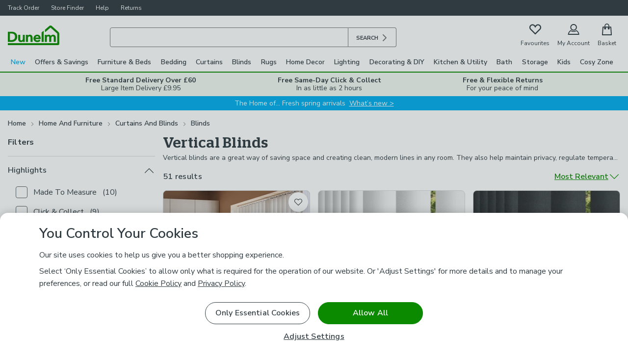

--- FILE ---
content_type: text/html; charset=UTF-8
request_url: https://www.dunelm.com/category/home-and-furniture/curtains-and-blinds/blinds/vertical-blinds
body_size: 93999
content:

<!DOCTYPE html>
<html lang="en">
  <head>
    <meta charset="utf-8">
    <title>Ready Made Vertical Blinds &amp; Accessories | Dunelm</title>
    <meta name="viewport" content="width=device-width, initial-scale=1">
    <meta name="robots" content="index, follow" />
    <meta name="description" content="Vertical blinds from Dunelm are smart, practical, easy to install and even easier to clean. What&#39;s not to love? Check out our range of blinds in store and online today." />
    <link rel="canonical" href="https://www.dunelm.com/category/home-and-furniture/curtains-and-blinds/blinds/vertical-blinds" />
    <link
      href="https://fonts.googleapis.com/css2?family=Nunito+Sans:wght@400;600;700&family=Patua+One&display=swap"
      rel="stylesheet"
    />
    <link rel="preload" as="image" href="https://images.dunelm.com/30488714.jpg?$v8srpgrid$&img404=noimagedefault" />
<link rel="preload" as="image" href="https://images.dunelm.com/50063690.jpg?$v8srpgrid$&img404=noimagedefault" />
<link rel="preload" as="image" href="https://images.dunelm.com/50063778.jpg?$v8srpgrid$&img404=noimagedefault" />
    
  <link rel="stylesheet" href="https://www.dunelm.com/web/header/main-rs/client/header.css" />
  <link rel="stylesheet" href="https://www.dunelm.com/web/plp/main-rs/client/plp.css" />
  <link rel="stylesheet" href="https://www.dunelm.com/web/footer/main-rs/client/footer.css" />
    <script type="application/javascript">
      
  window.dataLayer = window.dataLayer || [];
  window.dataLayer.push({
  originalLocation: document.location.protocol + '//' +
    document.location.hostname +
    document.location.pathname +
    document.location.search
  });

  const cc_functional = document.cookie.indexOf('cc_functional=1') !== -1;
  const cc_targeting = document.cookie.indexOf('cc_targeting=1') !== -1;
  const cc_performance = document.cookie.indexOf('cc_performance=1') !== -1;

  const isAnyOptionalConsentGiven = cc_functional || cc_targeting || cc_performance;
  if (isAnyOptionalConsentGiven) {
    window.dataLayer.push({
        has_given_optional_consent: true
    });
  }

  const mpos = document.cookie.indexOf('isMposSession=1') !== -1;
  const isAppWebview = location.search.includes('app_webview:1') || document.cookie.includes('ld_app_webview=1');

  let gtmId = 'GTM-KSRKGQG';
  if (mpos) {
    gtmId = 'GTM-WB3CBHN';
  } else if (isAppWebview) {
    gtmId = 'GTM-W78ZQMDB';
  }

  window.gtag = function gtag() { dataLayer.push(arguments) }

  
  gtag('consent', 'default', {
    'security_storage': 'granted',
    'analytics_storage': (cc_performance || mpos) ? 'granted' : 'denied',
    'ad_storage': (cc_targeting || mpos) ? 'granted' : 'denied',
    'ad_personalization': (cc_targeting || mpos) ? 'granted' : 'denied',
    'ad_user_data': (cc_targeting || mpos) ? 'granted' : 'denied',
    'personalization_storage': (cc_functional || mpos) ? 'granted' : 'denied',
    'functionality_storage': (cc_functional || mpos) ? 'granted' : 'denied',
    'wait_for_update': 500
  });


  (function(w,d,s,l){w[l]=w[l]||[];w[l].push({'gtm.start':
  new Date().getTime(),event:'gtm.js'});var f=d.getElementsByTagName(s)[0],mpos=d.cookie.indexOf('isMposSession=1') !== -1,
  j=d.createElement(s),dl=l!='dataLayer'?'&l='+l:'';j.async=true;j.src='https://sstc.dunelm.com/gtm.js?id='+gtmId
  +dl;j.setAttribute('data-testid', mpos ? 'gtm-mpos' : 'gtm');f.parentNode.insertBefore(j,f);
  })(window,document,'script','dataLayer');

    </script>
    <script>
      window.__STATE__ = {"mutations":[],"queries":[{"dehydratedAt":1768890831753,"state":{"data":{"searchSequenceId":"1320","totalProducts":51,"noResults":false,"totalPages":1,"products":[{"url":"/product/stripe-cordless-vertical-blind-1000111638","productId":"1000111638","skuId":"30488714","name":"Stripe Cordless Vertical Blind","price":{"now":35,"was":null,"range":{"wasMin":null,"wasMax":null,"min":30,"max":78}},"images":["30488714.jpg","30488714_alt01.jpg","30488714_alt02.jpg","30488714_alt03.jpg","30488714_alt04.jpg","30488714_alt05.jpg","30488714_alt06.jpg"],"hideWws":true,"colours":["White","Grey","Charcoal","Black","Sage","Navy","Pink"],"skuCount":42,"primaryCategory":"Vertical_Blinds","options":{},"features":{},"reviews":{"total":541,"avgRating":4.38},"isSkuSelected":false,"isM2M":false},{"url":"/product/sunset-blackout-made-to-measure-vertical-blinds-1000270738","productId":"1000270738","skuId":"50063690","name":"Sunset Blackout Made to Measure Vertical Blinds","price":{"now":10,"was":null,"range":{"wasMin":null,"wasMax":null,"min":10,"max":10}},"images":["50063690.jpg","50063690_alt01.jpg","50063690_alt02.jpg","50063690_alt03.jpg","50063690_alt04.jpg","50063690_alt05.jpg","50063690_alt06.jpg"],"hideWws":true,"colours":["Sunset Brilliant White","Sunset Limestone","Sunset Black","Sunset Metal","Sunset Vintage"],"skuCount":5,"primaryCategory":"Made to Measure Blinds","options":{},"features":{"CustomProduct":"MADE_TO_MEASURE_VERTICAL_BLIND"},"reviews":{"total":11,"avgRating":3.45},"isSkuSelected":false,"isM2M":true},{"url":"/product/waters-made-to-measure-vertical-blinds-1000270735","productId":"1000270735","skuId":"50063778","name":"Waters Made to Measure Vertical Blinds","price":{"now":10,"was":null,"range":{"wasMin":null,"wasMax":null,"min":10,"max":10}},"images":["50063778.jpg","50063778_alt01.jpg","50063778_alt02.jpg","50063778_alt03.jpg","50063778_alt04.jpg","50063778_alt05.jpg","50063778_alt06.jpg"],"hideWws":true,"colours":["Waters Chocolate","Waters Linen","Waters Sage","Waters Caramel","Waters Terracotta","Waters Navy","Waters Dusty Rose","Waters Ivory","Waters Fawn","Waters Sunkissed","Waters Duck Egg","Waters Anthracite","Waters Winsor Blue","Waters Red Dawn","Waters Taupe"],"skuCount":15,"primaryCategory":"Made to Measure Blinds","options":{},"features":{"CustomProduct":"MADE_TO_MEASURE_VERTICAL_BLIND"},"reviews":{"total":16,"avgRating":3.56},"isSkuSelected":false,"isM2M":true},{"url":"/product/sunrise-made-to-measure-vertical-blinds-1000270737","productId":"1000270737","skuId":"50063741","name":"Sunrise Made to Measure Vertical Blinds","price":{"now":6.5,"was":null,"range":{"wasMin":null,"wasMax":null,"min":6.5,"max":6.5}},"images":["50063741.jpg","50063741_alt01.jpg","50063741_alt02.jpg","50063741_alt03.jpg","50063741_alt04.jpg","50063741_alt05.jpg","50063741_alt06.jpg"],"hideWws":true,"colours":["Sunrise Black","Sunrise Brilliant White","Sunrise Metal","Sunrise Vintage"],"skuCount":4,"primaryCategory":"Made to Measure Blinds","options":{},"features":{"CustomProduct":"MADE_TO_MEASURE_VERTICAL_BLIND"},"reviews":{"total":15,"avgRating":3.4},"isSkuSelected":false,"isM2M":true},{"url":"/product/cordless-room-darkening-vertical-blind-1000212688","productId":"1000212688","skuId":"30813594","name":"Cordless Room Darkening Vertical Blind","price":{"now":17.5,"was":35,"range":{"wasMin":35,"wasMax":90,"min":17.5,"max":45}},"images":["30813594.jpg","30813594_alt01.jpg","30813594_alt04.jpg","30813594_alt05.jpg"],"hideWws":true,"colours":["White","Grey","Black"],"skuCount":13,"primaryCategory":"Vertical_Blinds","options":{},"features":{},"reviews":{"total":16,"avgRating":3.56},"isSkuSelected":false,"isM2M":false},{"url":"/product/henlow-made-to-measure-vertical-blind-1000199413","productId":"1000199413","skuId":"50063734","name":"Henlow Made to Measure Vertical Blind","price":{"now":12,"was":null,"range":{"wasMin":null,"wasMax":null,"min":12,"max":12}},"images":["50063734.jpg","50063734_alt01.jpg","50063734_alt02.jpg","50063734_alt03.jpg","50063734_alt04.jpg","50063734_alt05.jpg","50063734_alt06.jpg"],"sticker":{"label":"Made To Measure","colour":"blueMid"},"hideWws":true,"colours":["Henlow Dusk","Henlow Nori","Henlow Astor","Henlow Sand","Henlow Shadow","Henlow Graphite"],"skuCount":6,"primaryCategory":"Made to Measure Blinds","options":{},"features":{"CustomProduct":"MADE_TO_MEASURE_VERTICAL_BLIND"},"reviews":{"total":19,"avgRating":4.53},"isSkuSelected":false,"isM2M":true},{"url":"/product/linen-look-natural-panel-blind-210x244-1000218828","productId":"1000218828","skuId":"30846086","name":"Linen Look Natural Panel Blind","price":{"now":80,"was":160,"range":{"wasMin":160,"wasMax":160,"min":80,"max":80}},"images":["30846086.jpg","30846086_alt02.jpg","30846086_alt04.jpg"],"hideWws":true,"colours":["Ivory"],"skuCount":1,"primaryCategory":"Vertical_Blinds","options":{},"features":{},"reviews":{"total":2,"avgRating":5},"isSkuSelected":true,"isM2M":false},{"url":"/product/replacement-vertical-blind-vanes-1000170342","productId":"1000170342","skuId":"30687668","name":"Replacement Vertical Blind Vanes","price":{"now":8,"was":null,"range":{"wasMin":null,"wasMax":null,"min":8,"max":10}},"images":["30687668.jpg"],"hideWws":true,"colours":[],"skuCount":2,"primaryCategory":"Blind_Accessories","options":{},"features":{},"reviews":{"total":30,"avgRating":4.53},"isSkuSelected":false,"isM2M":false},{"url":"/product/mirage-cordless-white-vertical-blind-1000218826","productId":"1000218826","skuId":"30846080","name":"Sheer and Shade Cordless White Vertical Blind","price":{"now":102.5,"was":205,"range":{"wasMin":140,"wasMax":380,"min":70,"max":190}},"images":["30846080.jpg","30846080_alt03.jpg","30846080_alt04.jpg"],"hideWws":true,"colours":[],"skuCount":6,"primaryCategory":"Vertical_Blinds","options":{},"features":{},"reviews":{"total":0,"avgRating":0},"isSkuSelected":false,"isM2M":false},{"url":"/product/unilux-made-to-measure-vertical-blind-1000199444","productId":"1000199444","skuId":"50063781","name":"Unilux Blackout Fire Retardant Made to Measure Vertical Blind","price":{"now":11,"was":null,"range":{"wasMin":null,"wasMax":null,"min":11,"max":11}},"images":["50063781.jpg","50063781_alt01.jpg","50063781_alt02.jpg","50063781_alt03.jpg","50063781_alt04.jpg","50063781_alt05.jpg","50063781_alt06.jpg"],"sticker":{"label":"Made To Measure","colour":"blueMid"},"hideWws":true,"colours":["Unilux Linen","Unilux Grey","Unilux Granite","Unilux White"],"skuCount":4,"primaryCategory":"Made to Measure Blinds","options":{},"features":{"CustomProduct":"MADE_TO_MEASURE_VERTICAL_BLIND"},"reviews":{"total":12,"avgRating":3.17},"isSkuSelected":false,"isM2M":true},{"url":"/product/metz-made-to-measure-vertical-blind-1000199427","productId":"1000199427","skuId":"50063776","name":"Metz Made to Measure Vertical Blind","price":{"now":12,"was":null,"range":{"wasMin":null,"wasMax":null,"min":12,"max":12}},"images":["50063776.jpg","50063776_alt01.jpg","50063776_alt02.jpg","50063776_alt03.jpg","50063776_alt04.jpg","50063776_alt05.jpg","50063776_alt06.jpg"],"sticker":{"label":"Made To Measure","colour":"blueMid"},"hideWws":true,"colours":["Metz Ivory","Metz Ash"],"skuCount":2,"primaryCategory":"Made to Measure Blinds","options":{},"features":{"CustomProduct":"MADE_TO_MEASURE_VERTICAL_BLIND"},"reviews":{"total":8,"avgRating":3.88},"isSkuSelected":false,"isM2M":true},{"url":"/product/stria-grey-panel-blind-210x244-1000218829","productId":"1000218829","skuId":"30846087","name":"Stria Grey Panel Blind","price":{"now":82.5,"was":165,"range":{"wasMin":165,"wasMax":165,"min":82.5,"max":82.5}},"images":["30846087.jpg","30846087_alt02.jpg","30846087_alt04.jpg"],"hideWws":true,"colours":["Natural"],"skuCount":1,"primaryCategory":"Vertical_Blinds","options":{},"features":{},"reviews":{"total":1,"avgRating":5},"isSkuSelected":true,"isM2M":false},{"url":"/product/textured-white-panel-blind-210x244-1000218827","productId":"1000218827","skuId":"30846085","name":"Textured White Panel Blind","price":{"now":75,"was":150,"range":{"wasMin":150,"wasMax":150,"min":75,"max":75}},"images":["30846085.jpg","30846085_alt02.jpg","30846085_alt04.jpg"],"hideWws":true,"colours":["White"],"skuCount":1,"primaryCategory":"Vertical_Blinds","options":{},"features":{},"reviews":{"total":0,"avgRating":0},"isSkuSelected":true,"isM2M":false},{"url":"/product/waters-blackout-made-to-measure-vertical-blinds-1000270875","productId":"1000270875","skuId":"50063771","name":"Waters Blackout Made to Measure Vertical Blinds","price":{"now":11,"was":null,"range":{"wasMin":null,"wasMax":null,"min":11,"max":11}},"images":["50063771.jpg","50063771_alt01.jpg","50063771_alt02.jpg","50063771_alt03.jpg","50063771_alt04.jpg","50063771_alt05.jpg","50063771_alt06.jpg"],"hideWws":true,"colours":["Waters Ivory","Waters Navy"],"skuCount":2,"primaryCategory":"Made to Measure Blinds","options":{},"features":{"CustomProduct":"MADE_TO_MEASURE_VERTICAL_BLIND"},"reviews":{"total":4,"avgRating":4.25},"isSkuSelected":false,"isM2M":true},{"url":"/product/pack-of-five-vertical-blind-hangers-and-weights-1000164556","productId":"1000164556","skuId":"30687667","name":"Pack of Five Vertical Blind Hangers and Weights","price":{"now":3.5,"was":null,"range":{"wasMin":null,"wasMax":null,"min":3.5,"max":3.5}},"images":["30687667.jpg"],"hideWws":true,"colours":["White"],"skuCount":1,"primaryCategory":"Blind_Accessories","options":{},"features":{},"reviews":{"total":88,"avgRating":4.56},"isSkuSelected":true,"isM2M":false},{"url":"/product/cameo-made-to-measure-vertical-blind-1000215965","productId":"1000215965","skuId":"50063742","name":"Cameo Made to Measure Vertical Blind","price":{"now":6.5,"was":null,"range":{"wasMin":null,"wasMax":null,"min":6.5,"max":6.5}},"images":["50063742.jpg","50063742_alt01.jpg","50063742_alt03.jpg","50063742_alt04.jpg","50063742_alt05.jpg","50063742_alt06.jpg"],"sticker":{"label":"Made To Measure","colour":"blueMid"},"hideWws":true,"colours":["Cameo White","Cameo Beige"],"skuCount":2,"primaryCategory":"Made to Measure Blinds","options":{},"features":{"CustomProduct":"MADE_TO_MEASURE_VERTICAL_BLIND"},"reviews":{"total":51,"avgRating":3.88},"isSkuSelected":false,"isM2M":true},{"url":"/product/legacy-made-to-measure-vertical-blind-1000199419","productId":"1000199419","skuId":"50063779","name":"Legacy Made to Measure Vertical Blind","price":{"now":12,"was":null,"range":{"wasMin":null,"wasMax":null,"min":12,"max":78}},"images":["50063779.jpg","50063779_alt01.jpg","50063779_alt02.jpg","50063779_alt03.jpg","50063779_alt04.jpg","50063779_alt05.jpg","50063779_alt06.jpg"],"sticker":{"label":"Made To Measure","colour":"blueMid"},"hideWws":true,"colours":["Legacy Athena","Legacy Mode","Legacy Ivory","Legacy Stone"],"skuCount":4,"primaryCategory":"Made to Measure Blinds","options":{},"features":{"CustomProduct":"MADE_TO_MEASURE_VERTICAL_BLIND"},"reviews":{"total":8,"avgRating":3.75},"isSkuSelected":false,"isM2M":true},{"url":"/product/lines-made-to-measure-vertical-blinds-1000270740","productId":"1000270740","skuId":"50063699","name":"Lines Made to Measure Vertical Blinds","price":{"now":6.5,"was":null,"range":{"wasMin":null,"wasMax":null,"min":6.5,"max":6.5}},"images":["50063699.jpg","50063699_alt01.jpg","50063699_alt02.jpg","50063699_alt03.jpg","50063699_alt04.jpg","50063699_alt05.jpg","50063699_alt06.jpg"],"sticker":{"label":"Made To Measure","colour":"blueMid"},"hideWws":true,"colours":["Lines White","Lines Cream Textured"],"skuCount":2,"primaryCategory":"Made to Measure Blinds","options":{},"features":{"CustomProduct":"MADE_TO_MEASURE_VERTICAL_BLIND"},"reviews":{"total":4,"avgRating":4.5},"isSkuSelected":false,"isM2M":true},{"url":"/product/timara-made-to-measure-vertical-blind-1000199443","productId":"1000199443","skuId":"50063700","name":"Timara Made to Measure Vertical Blind","price":{"now":11,"was":null,"range":{"wasMin":null,"wasMax":null,"min":11,"max":11}},"images":["50063700.jpg","50063700_alt01.jpg","50063700_alt02.jpg","50063700_alt03.jpg","50063700_alt04.jpg","50063700_alt05.jpg","50063700_alt06.jpg"],"sticker":{"label":"Made To Measure","colour":"blueMid"},"hideWws":true,"colours":["Timara Leaf","Timara Barley","Timara Cotton"],"skuCount":3,"primaryCategory":"Made to Measure Blinds","options":{},"features":{"CustomProduct":"MADE_TO_MEASURE_VERTICAL_BLIND"},"reviews":{"total":24,"avgRating":3.96},"isSkuSelected":false,"isM2M":true},{"url":"/product/willow-made-to-measure-vertical-blinds-1000270739","productId":"1000270739","skuId":"50063740","name":"Willow Made to Measure Vertical Blinds","price":{"now":6.5,"was":null,"range":{"wasMin":null,"wasMax":null,"min":6.5,"max":6.5}},"images":["50063740.jpg","50063740_alt01.jpg","50063740_alt02.jpg","50063740_alt03.jpg","50063740_alt04.jpg","50063740_alt05.jpg","50063740_alt06.jpg"],"hideWws":true,"colours":["Willow White","Willow Cream"],"skuCount":2,"primaryCategory":"Made to Measure Blinds","options":{},"features":{"CustomProduct":"MADE_TO_MEASURE_VERTICAL_BLIND"},"reviews":{"total":5,"avgRating":4.2},"isSkuSelected":false,"isM2M":true},{"url":"/product/oxford-blackout-made-to-measure-vertical-blind-1000199434","productId":"1000199434","skuId":"50063707","name":"Oxford Blackout Made to Measure Vertical Blind","price":{"now":11,"was":null,"range":{"wasMin":null,"wasMax":null,"min":11,"max":11}},"images":["50063707.jpg","50063707_alt01.jpg","50063707_alt02.jpg","50063707_alt03.jpg","50063707_alt04.jpg","50063707_alt05.jpg","50063707_alt06.jpg"],"sticker":{"label":"Made To Measure","colour":"blueMid"},"hideWws":true,"colours":["Oxford Beige","Oxford White","Oxford Cream"],"skuCount":3,"primaryCategory":"Made to Measure Blinds","options":{},"features":{"CustomProduct":"MADE_TO_MEASURE_VERTICAL_BLIND"},"reviews":{"total":12,"avgRating":4.17},"isSkuSelected":false,"isM2M":true},{"url":"/product/isla-made-to-measure-vertical-blind-1000199414","productId":"1000199414","skuId":"50063693","name":"Isla Made to Measure Vertical Blind","price":{"now":12,"was":null,"range":{"wasMin":null,"wasMax":null,"min":12,"max":12}},"images":["50063693.jpg","50063693_alt01.jpg","50063693_alt02.jpg","50063693_alt03.jpg","50063693_alt04.jpg","50063693_alt05.jpg","50063693_alt06.jpg"],"sticker":{"label":"Made To Measure","colour":"blueMid"},"hideWws":true,"colours":["Isla Ivory","Isla Whisper","Isla Marina"],"skuCount":3,"primaryCategory":"Made to Measure Blinds","options":{},"features":{"CustomProduct":"MADE_TO_MEASURE_VERTICAL_BLIND"},"reviews":{"total":4,"avgRating":4},"isSkuSelected":false,"isM2M":true},{"url":"/product/paris-made-to-measure-vertical-blind-1000199435","productId":"1000199435","skuId":"50063795","name":"Paris Made to Measure Vertical Blind","price":{"now":6.5,"was":null,"range":{"wasMin":null,"wasMax":null,"min":6.5,"max":6.5}},"images":["50063795.jpg","50063795_alt01.jpg","50063795_alt02.jpg","50063795_alt03.jpg","50063795_alt04.jpg","50063795_alt05.jpg","50063795_alt06.jpg"],"sticker":{"label":"Made To Measure","colour":"blueMid"},"hideWws":true,"colours":["Paris Cream","Paris White"],"skuCount":2,"primaryCategory":"Made to Measure Blinds","options":{},"features":{"CustomProduct":"MADE_TO_MEASURE_VERTICAL_BLIND"},"reviews":{"total":11,"avgRating":3.64},"isSkuSelected":false,"isM2M":true},{"url":"/product/atlantic-made-to-measure-vertical-blind-1000199396","productId":"1000199396","skuId":"50063701","name":"Atlantic Made to Measure Vertical Blind","price":{"now":10,"was":null,"range":{"wasMin":null,"wasMax":null,"min":10,"max":10}},"images":["50063701.jpg","50063701_alt01.jpg","50063701_alt02.jpg","50063701_alt03.jpg","50063701_alt04.jpg","50063701_alt05.jpg","50063701_alt06.jpg"],"sticker":{"label":"Made To Measure","colour":"blueMid"},"hideWws":true,"colours":["Atlantic Grey Steel"],"skuCount":1,"primaryCategory":"Made to Measure Blinds","options":{},"features":{"CustomProduct":"MADE_TO_MEASURE_VERTICAL_BLIND"},"reviews":{"total":6,"avgRating":4.17},"isSkuSelected":true,"isM2M":true},{"url":"/product/jasmin-made-to-measure-vertical-blind-1000199415","productId":"1000199415","skuId":"50063712","name":"Jasmin Made to Measure Vertical Blind","price":{"now":10,"was":null,"range":{"wasMin":null,"wasMax":null,"min":10,"max":10}},"images":["50063712.jpg","50063712_alt01.jpg","50063712_alt02.jpg","50063712_alt03.jpg","50063712_alt04.jpg","50063712_alt05.jpg","50063712_alt06.jpg"],"sticker":{"label":"Made To Measure","colour":"blueMid"},"hideWws":true,"colours":["Jasmin White","Jasmin Cream","Jasmin Grey"],"skuCount":3,"primaryCategory":"Made to Measure Blinds","options":{},"features":{"CustomProduct":"MADE_TO_MEASURE_VERTICAL_BLIND"},"reviews":{"total":29,"avgRating":4.14},"isSkuSelected":false,"isM2M":true},{"url":"/product/plaza-made-to-measure-vertical-blind-1000199436","productId":"1000199436","skuId":"50063689","name":"Plaza Made to Measure Vertical Blind","price":{"now":12,"was":null,"range":{"wasMin":null,"wasMax":null,"min":12,"max":12}},"images":["50063689.jpg","50063689_alt01.jpg","50063689_alt02.jpg","50063689_alt03.jpg","50063689_alt04.jpg","50063689_alt05.jpg","50063689_alt06.jpg"],"sticker":{"label":"Made To Measure","colour":"blueMid"},"hideWws":true,"colours":["Plaza Stone","Plaza Whisper"],"skuCount":2,"primaryCategory":"Made to Measure Blinds","options":{},"features":{"CustomProduct":"MADE_TO_MEASURE_VERTICAL_BLIND"},"reviews":{"total":3,"avgRating":5},"isSkuSelected":false,"isM2M":true},{"url":"/product/bexley-made-to-measure-vertical-blind-1000199398","productId":"1000199398","skuId":"50063725","name":"Bexley Made to Measure Vertical Blind","price":{"now":12,"was":null,"range":{"wasMin":null,"wasMax":null,"min":12,"max":12}},"images":["50063725.jpg","50063725_alt01.jpg","50063725_alt02.jpg","50063725_alt03.jpg","50063725_alt04.jpg","50063725_alt05.jpg","50063725_alt06.jpg"],"sticker":{"label":"Made To Measure","colour":"blueMid"},"hideWws":true,"colours":["Bexley Shadow","Bexley Truffle","Bexley Peony","Bexley Duck Egg","Bexley Cotton","Bexley Crème"],"skuCount":6,"primaryCategory":"Made to Measure Blinds","options":{},"features":{"CustomProduct":"MADE_TO_MEASURE_VERTICAL_BLIND"},"reviews":{"total":17,"avgRating":3.94},"isSkuSelected":false,"isM2M":true},{"url":"/product/sharon-made-to-measure-vertical-blind-1000199440","productId":"1000199440","skuId":"50063766","name":"Sharon Made to Measure Vertical Blind","price":{"now":10,"was":null,"range":{"wasMin":null,"wasMax":null,"min":10,"max":10}},"images":["50063766.jpg","50063766_alt01.jpg","50063766_alt02.jpg","50063766_alt03.jpg","50063766_alt05.jpg","50063766_alt06.jpg"],"sticker":{"label":"Made To Measure","colour":"blueMid"},"hideWws":true,"colours":["Sharon Champagne","Sharon Snow White"],"skuCount":2,"primaryCategory":"Made to Measure Blinds","options":{},"features":{"CustomProduct":"MADE_TO_MEASURE_VERTICAL_BLIND"},"reviews":{"total":10,"avgRating":3.8},"isSkuSelected":false,"isM2M":true},{"url":"/product/bamboo-made-to-measure-vertical-blinds-1000270736","productId":"1000270736","skuId":"50063790","name":"Bamboo Made to Measure Vertical Blinds","price":{"now":6.5,"was":null,"range":{"wasMin":null,"wasMax":null,"min":6.5,"max":6.5}},"images":["50063790.jpg","50063790_alt01.jpg","50063790_alt02.jpg","50063790_alt03.jpg","50063790_alt04.jpg","50063790_alt05.jpg","50063790_alt06.jpg"],"hideWws":true,"colours":["Bamboo White","Bamboo Cream"],"skuCount":2,"primaryCategory":"Made to Measure Blinds","options":{},"features":{"CustomProduct":"MADE_TO_MEASURE_VERTICAL_BLIND"},"reviews":{"total":1,"avgRating":5},"isSkuSelected":false,"isM2M":true},{"url":"/product/verona-made-to-measure-vertical-blind-1000199446","productId":"1000199446","skuId":"50063793","name":"Verona Made to Measure Vertical Blind","price":{"now":6.5,"was":null,"range":{"wasMin":null,"wasMax":null,"min":6.5,"max":6.5}},"images":["50063793.jpg","50063793_alt01.jpg","50063793_alt02.jpg","50063793_alt03.jpg","50063793_alt04.jpg","50063793_alt05.jpg","50063793_alt06.jpg"],"sticker":{"label":"Made To Measure","colour":"blueMid"},"hideWws":true,"colours":["Verona White"],"skuCount":1,"primaryCategory":"Made to Measure Blinds","options":{},"features":{"CustomProduct":"MADE_TO_MEASURE_VERTICAL_BLIND"},"reviews":{"total":9,"avgRating":4.11},"isSkuSelected":true,"isM2M":true},{"url":"/product/lucca-made-to-measure-vertical-blind-1000199423","productId":"1000199423","skuId":"50063704","name":"Lucca Made to Measure Vertical Blind","price":{"now":11,"was":null,"range":{"wasMin":null,"wasMax":null,"min":11,"max":11}},"images":["50063704.jpg","50063704_alt01.jpg","50063704_alt02.jpg","50063704_alt03.jpg","50063704_alt04.jpg","50063704_alt05.jpg","50063704_alt06.jpg"],"sticker":{"label":"Made To Measure","colour":"blueMid"},"hideWws":true,"colours":["Lucca Chalk","Lucca White","Lucca Cream"],"skuCount":3,"primaryCategory":"Made to Measure Blinds","options":{},"features":{"CustomProduct":"MADE_TO_MEASURE_VERTICAL_BLIND"},"reviews":{"total":5,"avgRating":2.4},"isSkuSelected":false,"isM2M":true},{"url":"/product/linen-made-to-measure-vertical-blind-1000199420","productId":"1000199420","skuId":"50063794","name":"Linen Made to Measure Vertical Blind","price":{"now":11,"was":null,"range":{"wasMin":null,"wasMax":null,"min":11,"max":11}},"images":["50063794.jpg","50063794_alt01.jpg","50063794_alt02.jpg","50063794_alt03.jpg","50063794_alt04.jpg","50063794_alt05.jpg","50063794_alt06.jpg"],"sticker":{"label":"Made To Measure","colour":"blueMid"},"hideWws":true,"colours":["Linen Natural"],"skuCount":1,"primaryCategory":"Made to Measure Blinds","options":{},"features":{"CustomProduct":"MADE_TO_MEASURE_VERTICAL_BLIND"},"reviews":{"total":5,"avgRating":2.6},"isSkuSelected":true,"isM2M":true},{"url":"/product/dalia-made-to-measure-vertical-blind-1000199405","productId":"1000199405","skuId":"50063767","name":"Dalia Made to Measure Vertical Blind","price":{"now":6.5,"was":null,"range":{"wasMin":null,"wasMax":null,"min":6.5,"max":6.5}},"images":["50063767.jpg","50063767_alt01.jpg","50063767_alt02.jpg","50063767_alt03.jpg","50063767_alt04.jpg","50063767_alt05.jpg","50063767_alt06.jpg"],"sticker":{"label":"Made To Measure","colour":"blueMid"},"hideWws":true,"colours":["Dalia Cream","Dalia White"],"skuCount":2,"primaryCategory":"Made to Measure Blinds","options":{},"features":{"CustomProduct":"MADE_TO_MEASURE_VERTICAL_BLIND"},"reviews":{"total":13,"avgRating":2.54},"isSkuSelected":false,"isM2M":true},{"url":"/product/vegas-made-to-measure-vertical-blind-1000199445","productId":"1000199445","skuId":"50063758","name":"Vegas Made to Measure Vertical Blind","price":{"now":11,"was":null,"range":{"wasMin":null,"wasMax":null,"min":11,"max":11}},"images":["50063758.jpg","50063758_alt01.jpg","50063758_alt02.jpg","50063758_alt03.jpg","50063758_alt04.jpg","50063758_alt05.jpg","50063758_alt06.jpg"],"sticker":{"label":"Made To Measure","colour":"blueMid"},"hideWws":true,"colours":["Vegas Silver Sparkle"],"skuCount":1,"primaryCategory":"Made to Measure Blinds","options":{},"features":{"CustomProduct":"MADE_TO_MEASURE_VERTICAL_BLIND"},"reviews":{"total":1,"avgRating":2},"isSkuSelected":true,"isM2M":true},{"url":"/product/cavalli-made-to-measure-vertical-blind-1000199402","productId":"1000199402","skuId":"50063710","name":"Cavalli Made to Measure Vertical Blind","price":{"now":11,"was":null,"range":{"wasMin":null,"wasMax":null,"min":11,"max":11}},"images":["50063710.jpg","50063710_alt01.jpg","50063710_alt02.jpg","50063710_alt03.jpg","50063710_alt04.jpg","50063710_alt05.jpg","50063710_alt06.jpg"],"sticker":{"label":"Made To Measure","colour":"blueMid"},"hideWws":true,"colours":["Cavalli Oyster"],"skuCount":1,"primaryCategory":"Made to Measure Blinds","options":{},"features":{"CustomProduct":"MADE_TO_MEASURE_VERTICAL_BLIND"},"reviews":{"total":1,"avgRating":5},"isSkuSelected":true,"isM2M":true},{"url":"/product/vine-made-to-measure-vertical-blinds-1000270742","productId":"1000270742","skuId":"50063755","name":"Vine Made to Measure Vertical Blinds","price":{"now":6.5,"was":null,"range":{"wasMin":null,"wasMax":null,"min":6.5,"max":6.5}},"images":["50063755.jpg","50063755_alt01.jpg","50063755_alt02.jpg","50063755_alt03.jpg","50063755_alt04.jpg","50063755_alt05.jpg","50063755_alt06.jpg"],"sticker":{"label":"Made To Measure","colour":"blueMid"},"hideWws":true,"colours":["Vine White","Vine Cream Textured"],"skuCount":2,"primaryCategory":"Made to Measure Blinds","options":{},"features":{"CustomProduct":"MADE_TO_MEASURE_VERTICAL_BLIND"},"reviews":{"total":3,"avgRating":2.33},"isSkuSelected":false,"isM2M":true},{"url":"/product/samba-made-to-measure-vertical-blind-1000199439","productId":"1000199439","skuId":"50063770","name":"Samba Made to Measure Vertical Blind","price":{"now":12,"was":null,"range":{"wasMin":null,"wasMax":null,"min":12,"max":12}},"images":["50063770.jpg","50063770_alt01.jpg","50063770_alt02.jpg","50063770_alt03.jpg","50063770_alt04.jpg","50063770_alt05.jpg","50063770_alt06.jpg"],"sticker":{"label":"Made To Measure","colour":"blueMid"},"hideWws":true,"colours":["Samba Frost","Samba Cream"],"skuCount":2,"primaryCategory":"Made to Measure Blinds","options":{},"features":{"CustomProduct":"MADE_TO_MEASURE_VERTICAL_BLIND"},"reviews":{"total":3,"avgRating":2.33},"isSkuSelected":false,"isM2M":true},{"url":"/product/vogue-made-to-measure-vertical-blind-1000199447","productId":"1000199447","skuId":"50063731","name":"Vogue Made to Measure Vertical Blind","price":{"now":10,"was":null,"range":{"wasMin":null,"wasMax":null,"min":10,"max":10}},"images":["50063731.jpg","50063731_alt01.jpg","50063731_alt02.jpg","50063731_alt03.jpg","50063731_alt04.jpg","50063731_alt05.jpg","50063731_alt06.jpg"],"sticker":{"label":"Made To Measure","colour":"blueMid"},"hideWws":true,"colours":["Vogue Silver","Vogue Optic White"],"skuCount":2,"primaryCategory":"Made to Measure Blinds","options":{},"features":{"CustomProduct":"MADE_TO_MEASURE_VERTICAL_BLIND"},"reviews":{"total":9,"avgRating":4.33},"isSkuSelected":false,"isM2M":true},{"url":"/product/peony-made-to-measure-vertical-blinds-1000270741","productId":"1000270741","skuId":"50063708","name":"Peony Made to Measure Vertical Blinds","price":{"now":6.5,"was":null,"range":{"wasMin":null,"wasMax":null,"min":6.5,"max":6.5}},"images":["50063708.jpg","50063708_alt01.jpg","50063708_alt02.jpg","50063708_alt03.jpg","50063708_alt04.jpg","50063708_alt05.jpg","50063708_alt06.jpg"],"hideWws":true,"colours":["Peony White"],"skuCount":1,"primaryCategory":"Made to Measure Blinds","options":{},"features":{"CustomProduct":"MADE_TO_MEASURE_VERTICAL_BLIND"},"reviews":{"total":3,"avgRating":3.67},"isSkuSelected":true,"isM2M":true},{"url":"/product/fern-made-to-measure-vertical-blind-1000199410","productId":"1000199410","skuId":"50063760","name":"Fern Made to Measure Vertical Blind","price":{"now":10,"was":null,"range":{"wasMin":null,"wasMax":null,"min":10,"max":10}},"images":["50063760.jpg","50063760_alt01.jpg","50063760_alt02.jpg","50063760_alt03.jpg","50063760_alt04.jpg","50063760_alt05.jpg","50063760_alt06.jpg"],"sticker":{"label":"Made To Measure","colour":"blueMid"},"hideWws":true,"colours":["Fern Silver"],"skuCount":1,"primaryCategory":"Made to Measure Blinds","options":{},"features":{"CustomProduct":"MADE_TO_MEASURE_VERTICAL_BLIND"},"reviews":{"total":21,"avgRating":4},"isSkuSelected":true,"isM2M":true},{"url":"/product/luxari-made-to-measure-vertical-blind-1000199424","productId":"1000199424","skuId":"50063730","name":"Luxari Made to Measure Vertical Blind","price":{"now":12,"was":null,"range":{"wasMin":null,"wasMax":null,"min":12,"max":12}},"images":["50063730.jpg","50063730_alt01.jpg","50063730_alt02.jpg","50063730_alt03.jpg","50063730_alt04.jpg","50063730_alt05.jpg","50063730_alt06.jpg"],"sticker":{"label":"Made To Measure","colour":"blueMid"},"hideWws":true,"colours":["Luxari White","Luxari Cream"],"skuCount":2,"primaryCategory":"Made to Measure Blinds","options":{},"features":{"CustomProduct":"MADE_TO_MEASURE_VERTICAL_BLIND"},"reviews":{"total":8,"avgRating":2.88},"isSkuSelected":false,"isM2M":true},{"url":"/product/aries-made-to-measure-vertical-blind-1000199395","productId":"1000199395","skuId":"50063750","name":"Aries Made to Measure Vertical Blind","price":{"now":10,"was":null,"range":{"wasMin":null,"wasMax":null,"min":10,"max":10}},"images":["50063750.jpg","50063750_alt01.jpg","50063750_alt02.jpg","50063750_alt03.jpg","50063750_alt04.jpg","50063750_alt05.jpg","50063750_alt06.jpg"],"sticker":{"label":"Made To Measure","colour":"blueMid"},"hideWws":true,"colours":["Aries Candy","Aries Mist"],"skuCount":2,"primaryCategory":"Made to Measure Blinds","options":{},"features":{"CustomProduct":"MADE_TO_MEASURE_VERTICAL_BLIND"},"reviews":{"total":11,"avgRating":4.45},"isSkuSelected":false,"isM2M":true},{"url":"/product/opus-made-to-measure-vertical-blind-1000199433","productId":"1000199433","skuId":"50066529","name":"Opus Made to Measure Vertical Blind","price":{"now":10,"was":null,"range":{"wasMin":null,"wasMax":null,"min":10,"max":10}},"images":["50066529.jpg","50066529_alt02.jpg","50066529_alt03.jpg","50066529_alt04.jpg","50066529_alt05.jpg","50066529_alt06.jpg"],"sticker":{"label":"Made To Measure","colour":"blueMid"},"hideWws":true,"colours":["Opus Beige","Opus White"],"skuCount":2,"primaryCategory":"Made to Measure Blinds","options":{},"features":{"CustomProduct":"MADE_TO_MEASURE_VERTICAL_BLIND"},"reviews":{"total":25,"avgRating":4},"isSkuSelected":false,"isM2M":true},{"url":"/product/adi-made-to-measure-vertical-blind-1000199393","productId":"1000199393","skuId":"50063783","name":"Adi Made to Measure Vertical Blind","price":{"now":10,"was":null,"range":{"wasMin":null,"wasMax":null,"min":10,"max":10}},"images":["50063783.jpg","50063783_alt01.jpg","50063783_alt02.jpg","50063783_alt03.jpg","50063783_alt04.jpg","50063783_alt05.jpg","50063783_alt06.jpg"],"sticker":{"label":"Made To Measure","colour":"blueMid"},"hideWws":true,"colours":["Adi Ivory","Adi White"],"skuCount":2,"primaryCategory":"Made to Measure Blinds","options":{},"features":{"CustomProduct":"MADE_TO_MEASURE_VERTICAL_BLIND"},"reviews":{"total":12,"avgRating":4.08},"isSkuSelected":false,"isM2M":true},{"url":"/product/pair-of-vertical-blind-vane-clips-1000170341","productId":"1000170341","skuId":"30687670","name":"Pair of Vertical Blind Vane Clips","price":{"now":2.5,"was":null,"range":{"wasMin":null,"wasMax":null,"min":2.5,"max":2.5}},"images":["30687670.jpg"],"hideWws":true,"colours":["Clear"],"skuCount":1,"primaryCategory":"Blind_Accessories","options":{},"features":{},"reviews":{"total":28,"avgRating":4.57},"isSkuSelected":true,"isM2M":false},{"url":"/product/neptune-made-to-measure-vertical-blind-1000199431","productId":"1000199431","skuId":"50063782","name":"Neptune Made to Measure Vertical Blind","price":{"now":11,"was":null,"range":{"wasMin":null,"wasMax":null,"min":11,"max":11}},"images":["50063782.jpg","50063782_alt01.jpg","50063782_alt02.jpg","50063782_alt03.jpg","50063782_alt04.jpg","50063782_alt05.jpg","50063782_alt06.jpg"],"sticker":{"label":"Made To Measure","colour":"blueMid"},"hideWws":true,"colours":["Neptune Beige","Neptune Cream","Neptune White"],"skuCount":3,"primaryCategory":"Made to Measure Blinds","options":{},"features":{"CustomProduct":"MADE_TO_MEASURE_VERTICAL_BLIND"},"reviews":{"total":15,"avgRating":4.2},"isSkuSelected":false,"isM2M":true},{"url":"/product/cresta-made-to-measure-vertical-blind-1000215966","productId":"1000215966","skuId":"50063733","name":"Cresta Made to Measure Vertical Blind","price":{"now":10,"was":null,"range":{"wasMin":null,"wasMax":null,"min":10,"max":10}},"images":["50063733.jpg","50063733_alt01.jpg","50063733_alt03.jpg","50063733_alt04.jpg","50063733_alt05.jpg","50063733_alt06.jpg"],"sticker":{"label":"Made To Measure","colour":"blueMid"},"hideWws":true,"colours":["Cresta Cream","Cresta White"],"skuCount":2,"primaryCategory":"Made to Measure Blinds","options":{},"features":{"CustomProduct":"MADE_TO_MEASURE_VERTICAL_BLIND"},"reviews":{"total":17,"avgRating":3.53},"isSkuSelected":false,"isM2M":true},{"url":"/product/azure-made-to-measure-vertical-blind-1000199397","productId":"1000199397","skuId":"50063728","name":"Azure Made to Measure Vertical Blind","price":{"now":10,"was":null,"range":{"wasMin":null,"wasMax":null,"min":10,"max":10}},"images":["50063728.jpg","50063728_alt01.jpg","50063728_alt02.jpg","50063728_alt03.jpg","50063728_alt04.jpg","50063728_alt05.jpg","50063728_alt06.jpg"],"sticker":{"label":"Made To Measure","colour":"blueMid"},"hideWws":true,"colours":["Azure White","Azure Cream"],"skuCount":2,"primaryCategory":"Made to Measure Blinds","options":{},"features":{"CustomProduct":"MADE_TO_MEASURE_VERTICAL_BLIND"},"reviews":{"total":3,"avgRating":5},"isSkuSelected":false,"isM2M":true},{"url":"/product/eton-made-to-measure-vertical-blind-1000199409","productId":"1000199409","skuId":"50063772","name":"Eton Made to Measure Vertical Blind","price":{"now":10,"was":null,"range":{"wasMin":null,"wasMax":null,"min":10,"max":10}},"images":["50063772.jpg","50063772_alt01.jpg","50063772_alt02.jpg","50063772_alt03.jpg","50063772_alt04.jpg","50063772_alt05.jpg","50063772_alt06.jpg"],"sticker":{"label":"Made To Measure","colour":"blueMid"},"hideWws":true,"colours":["Eton Grey"],"skuCount":1,"primaryCategory":"Made to Measure Blinds","options":{},"features":{"CustomProduct":"MADE_TO_MEASURE_VERTICAL_BLIND"},"reviews":{"total":11,"avgRating":4},"isSkuSelected":true,"isM2M":true},{"url":"/product/malimo-made-to-measure-vertical-blind-1000199425","productId":"1000199425","skuId":"50063749","name":"Malimo Made to Measure Vertical Blind","price":{"now":10,"was":null,"range":{"wasMin":null,"wasMax":null,"min":10,"max":10}},"images":["50063749.jpg","50063749_alt01.jpg","50063749_alt02.jpg","50063749_alt03.jpg","50063749_alt04.jpg","50063749_alt05.jpg","50063749_alt06.jpg"],"sticker":{"label":"Made To Measure","colour":"blueMid"},"hideWws":true,"colours":["Malimo Frost","Malimo Oyster"],"skuCount":2,"primaryCategory":"Made to Measure Blinds","options":{},"features":{"CustomProduct":"MADE_TO_MEASURE_VERTICAL_BLIND"},"reviews":{"total":4,"avgRating":5},"isSkuSelected":false,"isM2M":true},{"url":"/product/kira-made-to-measure-vertical-blind-1000199416","productId":"1000199416","skuId":"50063736","name":"Kira Made to Measure Vertical Blind","price":{"now":10,"was":null,"range":{"wasMin":null,"wasMax":null,"min":10,"max":10}},"images":["50063736.jpg","50063736_alt01.jpg","50063736_alt02.jpg","50063736_alt03.jpg","50063736_alt04.jpg","50063736_alt05.jpg","50063736_alt06.jpg"],"sticker":{"label":"Made To Measure","colour":"blueMid"},"hideWws":true,"colours":["Kira Cream"],"skuCount":1,"primaryCategory":"Made to Measure Blinds","options":{},"features":{"CustomProduct":"MADE_TO_MEASURE_VERTICAL_BLIND"},"reviews":{"total":7,"avgRating":4.14},"isSkuSelected":true,"isM2M":true}],"filters":[{"key":"highlights","name":"Highlights","filters":[{"key":"made-to-measure","name":"Made To Measure","isSeoEnabled":false,"count":10},{"key":"click-collect","name":"Click & Collect","isSeoEnabled":false,"count":9}]},{"key":"colour","name":"Colour","filters":[{"key":"white","name":"White","isSeoEnabled":true,"count":32},{"key":"cream","name":"Cream","isSeoEnabled":true,"count":25},{"key":"natural","name":"Natural","isSeoEnabled":true,"count":17},{"key":"grey","name":"Grey","isSeoEnabled":true,"count":13},{"key":"black","name":"Black","isSeoEnabled":false,"count":4},{"key":"blue","name":"Blue","isSeoEnabled":false,"count":4},{"key":"green","name":"Green","isSeoEnabled":false,"count":3},{"key":"pink","name":"Pink","isSeoEnabled":false,"count":3},{"key":"silver","name":"Silver","isSeoEnabled":false,"count":3},{"key":"brown","name":"Brown","isSeoEnabled":false,"count":1},{"key":"clear","name":"Clear","isSeoEnabled":false,"count":1},{"key":"red","name":"Red","isSeoEnabled":false,"count":1},{"key":"yellow","name":"Yellow","isSeoEnabled":false,"count":1}]},{"key":"blind-width","name":"Blind Width","filters":[{"key":"122cm-48","name":"122cm (48\")","isSeoEnabled":false,"count":3},{"key":"183cm-72","name":"183cm (72\")","isSeoEnabled":false,"count":3},{"key":"210cm-83","name":"210cm (83\")","isSeoEnabled":false,"count":3},{"key":"244cm-96","name":"244cm (96\")","isSeoEnabled":false,"count":3},{"key":"183cm-72-%2B","name":"183cm (72\") +","isSeoEnabled":false,"count":1}]},{"key":"blind-drop","name":"Blind Drop","filters":[{"key":"137cm-54","name":"137cm (54\")","isSeoEnabled":false,"count":4},{"key":"229cm-90","name":"229cm (90\")","isSeoEnabled":false,"count":4},{"key":"244cm-96","name":"244cm (96\")","isSeoEnabled":false,"count":3}]},{"key":"style","name":"Style","filters":[{"key":"modern","name":"Modern","isSeoEnabled":true,"count":6},{"key":"coastal","name":"Coastal","isSeoEnabled":false,"count":4}]},{"key":"design","name":"Design","filters":[{"key":"patterned","name":"Patterned","isSeoEnabled":true,"count":19},{"key":"plain","name":"Plain","isSeoEnabled":true,"count":17},{"key":"textured","name":"Textured","isSeoEnabled":false,"count":13}]},{"key":"price","name":"Price","filters":[{"isSeoEnabled":false,"count":51}]}],"activeFilters":[],"priceRangeFilter":{"min":2.5,"max":190},"attributionToken":"[base64]","redirectUri":"","filterExpression":"attributes.hierarchicalCategories_lvl3: ANY(\"home and furniture \u003e curtains and blinds \u003e blinds \u003e vertical blinds\")","seoFilters":{"attributes.productDescriptiveAttributes.ColourGroup":{"White":true,"Natural":true,"Grey":true,"Cream":true},"attributes.productDescriptiveAttributes.Design":{"Patterned":true,"Plain":true},"attributes.productDescriptiveAttributes.Style":{"Modern":true}},"correctedQuery":""},"dataUpdateCount":1,"dataUpdatedAt":1768890831753,"error":null,"errorUpdateCount":0,"errorUpdatedAt":0,"fetchFailureCount":0,"fetchFailureReason":null,"fetchMeta":null,"isInvalidated":false,"status":"success","fetchStatus":"idle"},"queryKey":["getProducts",{},{},"/category/home-and-furniture/curtains-and-blinds/blinds/vertical-blinds","/category/home-and-furniture/curtains-and-blinds/blinds/vertical-blinds"],"queryHash":"[\"getProducts\",{},{},\"/category/home-and-furniture/curtains-and-blinds/blinds/vertical-blinds\",\"/category/home-and-furniture/curtains-and-blinds/blinds/vertical-blinds\"]"},{"dehydratedAt":1768890831753,"state":{"data":{"metaTitle":"Ready Made Vertical Blinds & Accessories | Dunelm","metaDescription":"Vertical blinds from Dunelm are smart, practical, easy to install and even easier to clean. What's not to love? Check out our range of blinds in store and online today.","h1":"Vertical Blinds","canonical":"https://www.dunelm.com/category/home-and-furniture/curtains-and-blinds/blinds/vertical-blinds","robots":"index, follow","seoText":"\u003ch3\u003e\u003cstrong\u003eStraight To It\u003c/strong\u003e\u003c/h3\u003e\nVertical blinds are surprisingly versatile: they work on bay windows, conservatory windows and in bedrooms. Our blackout vertical blinds are especially good for kids’ rooms as they prevent light waking them up in the summer and stopping them sleeping at night. If you’re worried about safety, opt for a cordless vertical blind. We stock a variety of styles operated with a wand for ease of use. Our vertical blinds are created from polyester and are easy to maintain. Simply sponge clean or wipe clean with a soft cloth to restore your vertical window blinds to their best. This makes them ideal as kitchen blinds, where splashes and spills can be easily wiped clean. We also stock metal wooden vertical blinds, which are similarly hard wearing and low maintenance. Grey vertical blinds are currently very popular, as are white vertical blinds. These neutral colours work well in almost any situation and with any style of decor.","description":"Vertical blinds are a great way of saving space and creating clean, modern lines in any room. They also help maintain privacy, regulate temperature, and protect from bright light outside. Ideal for a wide range of window styles, from standard windows to patio doors and French windows, our upright tilted blinds come in a variety of widths, drops and fabrics.","isSeoEnabled":true,"relatedPages":[{"label":"All Blinds","url":"https://www.dunelm.com/category/home-and-furniture/curtains-and-blinds/blinds/all-blinds"},{"label":"Roller Blinds","url":"https://www.dunelm.com/category/home-and-furniture/curtains-and-blinds/blinds/roller-blinds"},{"label":"Roman Blinds","url":"https://www.dunelm.com/category/home-and-furniture/curtains-and-blinds/blinds/roman-blinds"},{"label":"Blackout Blinds","url":"https://www.dunelm.com/category/home-and-furniture/curtains-and-blinds/blinds/blackout-blinds"},{"label":"Door Blinds","url":"https://www.dunelm.com/category/home-and-furniture/curtains-and-blinds/blinds/door-blinds"}]},"dataUpdateCount":1,"dataUpdatedAt":1768890831588,"error":null,"errorUpdateCount":0,"errorUpdatedAt":0,"fetchFailureCount":0,"fetchFailureReason":null,"fetchMeta":null,"isInvalidated":false,"status":"success","fetchStatus":"idle"},"queryKey":["seoFetchQuery","/category/home-and-furniture/curtains-and-blinds/blinds/vertical-blinds"],"queryHash":"[\"seoFetchQuery\",\"/category/home-and-furniture/curtains-and-blinds/blinds/vertical-blinds\"]"},{"dehydratedAt":1768890831753,"state":{"data":null,"dataUpdateCount":1,"dataUpdatedAt":1768890831594,"error":null,"errorUpdateCount":0,"errorUpdatedAt":0,"fetchFailureCount":0,"fetchFailureReason":null,"fetchMeta":null,"isInvalidated":false,"status":"success","fetchStatus":"idle"},"queryKey":["getESpot","/category/home-and-furniture/curtains-and-blinds/blinds/vertical-blinds",false],"queryHash":"[\"getESpot\",\"/category/home-and-furniture/curtains-and-blinds/blinds/vertical-blinds\",false]"},{"dehydratedAt":1768890831753,"state":{"data":{"results":[{"objectID":"navigation_v2","module":[{"link":{"url":"/category/new"},"is_separator_enabled":true,"banner":{"link":{"url":"/category/new"},"text":"SHOP ALL NEW ARRIVALS","text_colour":"#ffffff","banner_colour":"#00AEEF"},"text":"New","text_colour":"#00AEEF","columns":[{"link":{"url":"/category/new"},"show_view_more":false,"image":"https://images.prismic.io/dunelm-prod/aWj_bgIvOtkhBnTG_MM-Newarrivals.png?auto=format,compress","title":"New Arrivals","title_colour":"#069dd9","rows":[{"link":{"url":"/category/home-and-furniture/bedding/all-bedding?highlights=new-in"},"text":"New Bedding"},{"link":{"url":"/category/home-and-furniture/furniture/all-furniture?highlights=new-in"},"text":"New Furniture"},{"link":{"url":"/category/rugs/all-rugs?highlights=new-in"},"text":"New Rugs & Doormats"},{"link":{"url":"/category/home-decor/all-home-decor?highlights=new-in"},"text":"New Home Decor"},{"link":{"url":"/category/home-and-furniture/curtains-and-blinds/all-curtains-and-blinds?highlights=new-in"},"text":"New Curtains & Blinds"},{"link":{"url":"/category/home-and-furniture/cook-and-dine/all-kitchen?highlights=new-in"},"text":"New Kitchenware"},{"link":{"url":"/category/lighting/all-lighting?highlights=new-in"},"text":"New Lighting"},{"link":{"url":"/category/home-and-furniture/storage/all-storage?highlights=new-in"},"text":"New Storage"}]},{"link":{"url":"/category/new"},"show_view_more":false,"image":"https://images.prismic.io/dunelm-prod/aWj_cAIvOtkhBnTI_MM-Trending.png?auto=format,compress","title":"Trending Now","title_colour":"#069dd9","rows":[{"link":{"url":"/category/brands/sophie-robinson?highlights=new-in"},"text":"Sophie Robinson"},{"link":{"url":"/category/brands/all-natural-history-museum-collaboration?highlights=new-in"},"text":"Natural History Museum"},{"link":{"url":"/category/home-and-furniture?campaigns=spring-optimism"},"text":"Spring Optimism"},{"link":{"url":"/category/health-and-wellbeing/all-wellbeing-products?highlights=new-in"},"text":"Health & Wellbeing"},{"link":{"url":"/category/new?design=floral"},"text":"Floral Patterns"},{"link":{"url":"/category/new?design=striped"},"text":"Stripe Patterns"}]},{"link":{"url":"/category/new"},"show_view_more":false,"image":"https://images.prismic.io/dunelm-prod/aWj_bwIvOtkhBnTH_MM-Shopbyroom.png?auto=format,compress","title":"Shop by Room","title_colour":"#069dd9","rows":[{"link":{"url":"/category/home-and-furniture?highlights=new-in&room=living-room"},"text":"Living Room"},{"link":{"url":"/category/home-and-furniture?highlights=new-in&room=bedroom"},"text":"Bedroom"},{"link":{"url":"/category/home-and-furniture?highlights=new-in&room=kitchen"},"text":"Kitchen"},{"link":{"url":"/category/home-and-furniture?highlights=new-in&room=dining-room"},"text":"Dining Room"},{"link":{"url":"/category/home-and-furniture?highlights=new-in&room=childrens-room&room=nursery&room=teenagers-room"},"text":"Kids & Nursery"},{"link":{"url":"/category/home-and-furniture?highlights=new-in&room=bathroom"},"text":"Bathroom"},{"link":{"url":"/category/home-and-furniture?highlights=new-in&room=office"},"text":"Home Office"},{"link":{"url":"/category/garden/all-garden?highlights=new-in"},"text":"Garden"}]},{"link":{"url":"/category/brands"},"show_view_more":false,"image":"https://images.prismic.io/dunelm-prod/aWj_bQIvOtkhBnTF_MM-Brands.png?auto=format,compress","title":"Brands","title_colour":"#069dd9","rows":[{"link":{"url":"/category/brands/dorma/all-dorma?orderBy=newest"},"text":"Dorma"},{"link":{"url":"/category/brands/fogarty/all-fogarty?orderBy=newest"},"text":"Fogarty"},{"link":{"url":"/category/brands/disney/all-disney?orderBy=newest"},"text":"Disney"},{"link":{"url":"/category/brands/brabantia/all-brabantia?orderBy=newest"},"text":"Brabantia"},{"link":{"url":"/category/brands/joseph-joseph?orderBy=newest"},"text":"Joseph Joseph"},{"link":{"url":"/category/home-and-furniture/furniture/bedroom-furniture/silentnight?orderBy=newest"},"text":"Silentnight"},{"link":{"url":"/category/brands/tefal?orderBy=newest"},"text":"Tefal"},{"link":{"url":"/category/brands"},"text":"All Brands"}]}]},{"link":{"url":"/category/offers"},"is_separator_enabled":false,"banner":{"link":{"url":"/category/offers/all-offers"},"text":"SHOP ALL OFFERS","text_colour":"#000000","banner_colour":"#FDD400"},"text":"Offers & Savings","columns":[{"link":{"url":"/category/clearance"},"show_view_more":false,"image":"https://images.prismic.io/dunelm-prod/aW3TvAIvOtkhBscw_MM-Clearance.jpg?auto=format,compress","title":"Clearance"},{"link":{"url":"/category/special-buys"},"show_view_more":false,"image":"https://images.prismic.io/dunelm-prod/Z2A7PJbqstJ98jra_OffersMegaMenu2.jpg?auto=format,compress","title":"Specials Buys"},{"link":{"url":"/category/home-and-furniture/returns-outlet"},"show_view_more":false,"image":"https://images.prismic.io/dunelm-prod/Z2A7PZbqstJ98jrb_OffersMegaMenu3.jpg?auto=format,compress","title":"Returns Outlet"},{"link":{"url":"/category/offers/all-offers"},"show_view_more":false,"image":"https://images.prismic.io/dunelm-prod/aW3TvAIvOtkhBscx_MM-Offers.jpg?auto=format,compress","title":"Shop All Offers"}]},{"link":{"url":"/category/home-and-furniture/furniture"},"is_separator_enabled":true,"banner":{"link":{"url":"/category/home-and-furniture/furniture/all-furniture?highlights=new-in"},"text":"SEE OUR LATEST FURNITURE FINDS","text_colour":"#FFFFFF","banner_colour":"#00AEEF"},"text":"Furniture & Beds","columns":[{"link":{"url":"/category/home-and-furniture/furniture/bedroom-furniture/beds-and-mattresses"},"show_view_more":true,"image":"https://images.prismic.io/dunelm-prod/aWjDmQIvOtkhBmot_MM-Beds%26mattresses.png?auto=format,compress","title":"Beds & Mattresses","rows":[{"link":{"url":"/category/home-and-furniture/furniture/bedroom-furniture/all-beds"},"text":"Bed Frames"},{"link":{"url":"/category/home-and-furniture/furniture/bedroom-furniture/mattresses"},"text":"Mattresses"},{"link":{"url":"/category/home-and-furniture/furniture/bedroom-furniture/all-beds?furniture-type=storage-beds"},"text":"Storage Beds"},{"link":{"url":"/category/home-and-furniture/furniture/bedroom-furniture/all-beds/divan-beds-and-bases"},"text":"Divan Beds"},{"link":{"url":"/category/home-and-furniture/furniture/bedroom-furniture/headboards"},"text":"Headboards"},{"link":{"url":"/category/home-and-furniture/furniture/bedroom-furniture/silentnight"},"text":"Silentnight"},{"link":{"url":"/category/home-and-furniture/furniture/sofas-and-chairs/sofa-beds"},"text":"Sofa Beds"},{"link":{"url":"/info/buying-guides/mattress-buying-guide"},"text":"Mattress Buying Guide"},{"link":{"url":"/info/buying-guides/beds-buying-guide"},"text":"Beds Buying Guide"}]},{"link":{"url":"/category/home-and-furniture/furniture/living-room-furniture"},"show_view_more":true,"image":"https://images.prismic.io/dunelm-prod/aWjDmgIvOtkhBmou_MM-Livingroomfurniture.png?auto=format,compress","title":"Living Room Furniture","rows":[{"link":{"url":"/category/home-and-furniture/furniture/living-room-furniture/tv-stands"},"text":"TV Units"},{"link":{"url":"/category/home-and-furniture/furniture/living-room-furniture/sideboards"},"text":"Sideboards"},{"link":{"url":"/category/home-and-furniture/furniture/living-room-furniture/coffee-tables"},"text":"Coffee Tables"},{"link":{"url":"/category/home-and-furniture/furniture/living-room-furniture/side-tables"},"text":"Side Tables"},{"link":{"url":"/category/home-and-furniture/furniture/dining-room-furniture/display-cabinets"},"text":"Display Cabinets"},{"link":{"url":"/category/home-and-furniture/furniture/office-furniture/bookcases"},"text":"Bookcases"},{"link":{"url":"/category/home-and-furniture/furniture/hallway-furniture-and-storage?type=benches&type=benches-storage-benches&type=dining-benches&type=footstools-pouffes&type=storage-benches"},"text":"Hallway Benches"},{"link":{"url":"/category/home-and-furniture/furniture/living-room-furniture/console-tables"},"text":"Console Tables"}]},{"link":{"url":"/category/home-and-furniture/furniture/sofas-and-chairs"},"show_view_more":true,"image":"https://images.prismic.io/dunelm-prod/aWjDnQIvOtkhBmoz_MM-Sofas%26Chairs.png?auto=format,compress","title":"Sofas & Armchairs","rows":[{"link":{"url":"/category/home-and-furniture/furniture/sofas-and-chairs/sofas"},"text":"Sofas"},{"link":{"url":"/category/home-and-furniture/furniture/sofas-and-chairs/armchairs"},"text":"Armchairs"},{"link":{"url":"/category/home-and-furniture/furniture/sofas-and-chairs/occasional-chairs"},"text":"Occasional Chairs"},{"link":{"url":"/category/home-and-furniture/furniture/sofas-and-chairs/sofa-beds"},"text":"Sofa Beds"},{"link":{"url":"/category/home-and-furniture/furniture/sofas-and-chairs/corner-sofas"},"text":"Corner Sofas"},{"link":{"url":"/category/home-and-furniture/furniture/sofas-and-chairs/recliners"},"text":"Recliners"},{"link":{"url":"/category/home-and-furniture/furniture/sofas-and-chairs/footstools-and-pouffes"},"text":"Footstools & Pouffes"},{"link":{"url":"/category/home-and-furniture/furniture/sofas-and-chairs/modular-sofas"},"text":"Modular Sofas"},{"link":{"url":"/category/home-and-furniture/furniture/sofas-and-chairs/made-to-order-sofa-and-chairs"},"text":"Made to Order Sofas"}]},{"link":{"url":"/category/home-and-furniture/furniture/dining-room-furniture"},"show_view_more":true,"image":"https://images.prismic.io/dunelm-prod/aWjDnAIvOtkhBmox_MM-Sofas%26Chairs-1.png?auto=format,compress","title":"Dining Room Furniture","rows":[{"link":{"url":"/category/home-and-furniture/furniture/dining-room-furniture/dining-tables"},"text":"Dining Tables"},{"link":{"url":"/category/home-and-furniture/furniture/dining-room-furniture/dining-chairs"},"text":"Dining Chairs"},{"link":{"url":"/category/home-and-furniture/furniture/dining-room-furniture/bar-stools"},"text":"Bar Stools"},{"link":{"url":"/category/home-and-furniture/furniture/dining-room-furniture/dining-benches"},"text":"Dining Benches"},{"link":{"url":"/category/home-and-furniture/furniture/dining-room-furniture/dining-sets"},"text":"Dining Sets"},{"link":{"url":"/category/home-and-furniture/furniture/dining-room-furniture/dining-tables?furniture-type=bar-tables"},"text":"Bar Tables"},{"link":{"url":"/category/home-and-furniture/furniture/kitchen-furniture"},"text":"Kitchen Furniture"}]},{"link":{"url":"/category/home-and-furniture/furniture/bedroom-furniture"},"show_view_more":true,"image":"https://images.prismic.io/dunelm-prod/aWjDmQIvOtkhBmoq_MM-Bedroomfurniture.png?auto=format,compress","title":"Bedroom Furniture","rows":[{"link":{"url":"/category/home-and-furniture/furniture/bedroom-furniture/beds-and-mattresses"},"text":"Beds & Mattresses"},{"link":{"url":"/category/home-and-furniture/furniture/bedroom-furniture/chest-of-drawers"},"text":"Chests of Drawers"},{"link":{"url":"/category/home-and-furniture/furniture/bedroom-furniture/bedside-tables"},"text":"Bedside Tables"},{"link":{"url":"/category/home-and-furniture/furniture/bedroom-furniture/wardrobes"},"text":"Wardrobes"},{"link":{"url":"/category/home-and-furniture/furniture/bedroom-furniture/dressing-tables"},"text":"Dressing Tables"},{"link":{"url":"/category/kids/kids-furniture"},"text":"Kids' Furniture"}]},{"link":{"url":"/category/home-and-furniture/furniture"},"show_view_more":true,"image":"https://images.prismic.io/dunelm-prod/aWjDmwIvOtkhBmow_MM-Otherfurniture.png?auto=format,compress","title":"Other Furniture","rows":[{"link":{"url":"/category/home-and-furniture/furniture/office-furniture"},"text":"Home Office Furniture"},{"link":{"url":"/category/kids-furniture"},"text":"Kids' Furniture"},{"link":{"url":"/category/home-and-furniture/furniture/bathroom-furniture"},"text":"Bathroom Furniture"},{"link":{"url":"/category/home-and-furniture/furniture/hallway-furniture-and-storage"},"text":"Hallway Furniture"},{"link":{"url":"/category/nursery"},"text":"Nursery Furniture"},{"link":{"url":"/category/home-and-furniture/furniture/all-furniture?brand=x-rocker"},"text":"Gaming Furniture"},{"link":{"url":"/category/home-and-furniture/furniture/space-saving-furniture"},"text":"Space Saving Furniture"},{"link":{"url":"/category/home-and-furniture/returns-outlet"},"text":"Returns Outlet"},{"link":{"url":"/category/last-chance-to-buy"},"text":"Last Chance to Buy"}]}]},{"link":{"url":"/category/home-and-furniture/bedding"},"is_separator_enabled":true,"banner":{"link":{"url":"/category/home-and-furniture/bedding/all-bedding?highlights=new-in"},"text":"NEW BEDDING FROM £4","text_colour":"#FFFFFF","banner_colour":"#00AEEF"},"text":"Bedding","columns":[{"link":{"url":"/category/home-and-furniture/bedding"},"show_view_more":true,"image":"https://images.prismic.io/dunelm-prod/aWjEAgIvOtkhBmpN_MM-Bedlinen.png?auto=format,compress","title":"Bed Linen","rows":[{"link":{"url":"/category/home-and-furniture/bedding/duvet-covers"},"text":"Duvet Covers & Sets"},{"link":{"url":"/category/home-and-furniture/bedding/bed-sheets"},"text":"Bed Sheets"},{"link":{"url":"/category/home-and-furniture/bedding/pillowcases"},"text":"Pillowcases"},{"link":{"url":"/category/home-and-furniture/bedding/bedspreads"},"text":"Bedspreads"},{"link":{"url":"/category/home-and-furniture/curtains-and-blinds/curtains/coordinating-curtains"},"text":"Coordinating Curtains"}]},{"link":{"url":"/category/home-and-furniture/bedding/duvets-pillows-and-protectors"},"show_view_more":true,"image":"https://images.prismic.io/dunelm-prod/aWjEBAIvOtkhBmpP_MM-DuvetsPillowsProtectors.png?auto=format,compress","title":"Duvets, Pillows & Protectors","rows":[{"link":{"url":"/category/home-and-furniture/bedding/duvets"},"text":"Duvets"},{"link":{"url":"/category/home-and-furniture/bedding/pillows"},"text":"Pillows"},{"link":{"url":"/category/home-and-furniture/bedding/electric-blankets"},"text":"Electric Blankets"},{"link":{"url":"/category/home-and-furniture/bedding/mattress-toppers"},"text":"Mattress Toppers"},{"link":{"url":"/category/home-and-furniture/bedding/bedding-protectors"},"text":"Bedding Protectors"},{"link":{"url":"/category/home-and-furniture/bedding/bedding-protectors?product-type=pillow-protectors"},"text":"Pillow Protectors"},{"link":{"url":"/category/home-and-furniture/bedding/all-bedding?product-type=anti-allergy-bedding-protectors&product-type=anti-allergy-duvets&product-type=anti-allergy-mattress-toppers&product-type=anti-allergy-pillows&product-type=breathable-mattress-toppers"},"text":"Anti Allergy Bedding"}]},{"link":{"url":"/category/brands/dorma"},"show_view_more":true,"image":"https://images.prismic.io/dunelm-prod/aWjEAwIvOtkhBmpO_MM-Dorma.png?auto=format,compress","title":"Dorma","rows":[{"link":{"url":"/category/brands/dorma/dorma-bedding"},"text":"All Dorma Bedding"},{"link":{"url":"/category/brands/dorma/dorma-bedding?type=duvet-cover-sets&type=duvet-covers"},"text":"Dorma Duvet Covers & Sets"},{"link":{"url":"/category/home-and-furniture/bedding/bed-sheets?brand=dorma&brand=dorma-purity"},"text":"Dorma Bed Sheets"},{"link":{"url":"/category/brands/dorma/dorma-bedding?type=pillowcases"},"text":"Dorma Pillowcases"},{"link":{"url":"/category/home-and-furniture/bedding/pillows?brand=dorma"},"text":"Dorma Pillows"},{"link":{"url":"/category/home-and-furniture/bedding/bedspreads?brand=dorma&brand=dorma-purity"},"text":"Dorma Bedspreads"},{"link":{"url":"/category/brands/dorma/dorma-bedding?type=duvets"},"text":"Dorma Duvets"},{"link":{"url":"/category/brands/dorma/dorma-bedding?type=mattress-toppers"},"text":"Dorma Mattress Toppers"}]},{"link":{"url":"/category/seasonal/cool-sleep"},"show_view_more":true,"image":"https://images.prismic.io/dunelm-prod/aWjEBQIvOtkhBmpQ_MM-Trendingnow.png?auto=format,compress","title":"Trending Now","rows":[{"link":{"url":"/category/home-and-furniture/bedding/all-bedding?highlights=new-in"},"text":"New Bedding"},{"link":{"url":"/category/home-and-furniture/bedding/all-bedding?material=brushed-cotton"},"text":"Brushed Cotton Bedding"},{"link":{"url":"/category/home-and-furniture/bedding/duvets?tog-rating=10-5-duo-7-5-%252B-3-tog&tog-rating=10-5-tog&tog-rating=13-5-duo-4-5-%252B-9-tog&tog-rating=15-duo-4-5-%252B-10-5-tog&tog-rating=15-tog&tog-rating=4-tog&tog-rating=7-tog"},"text":"High Tog Duvets"},{"link":{"url":"/category/home-and-furniture/bedding/all-bedding?product-type=anti-allergy-bedding-protectors&product-type=anti-allergy-duvets&product-type=anti-allergy-mattress-toppers&product-type=anti-allergy-pillows&product-type=breathable-mattress-toppers"},"text":"Anti Allergy Bedding"},{"link":{"url":"/category/home-and-furniture/bedding/all-bedding?brand=the-edited-life"},"text":"Edited Life Bedding"},{"link":{"url":"/category/home-and-furniture/bedding/all-bedding?brand=sophie-robinson"},"text":"Sophie Robinson Bedding"},{"link":{"url":"/category/home-and-furniture/bedding/all-bedding?brand=william-morris"},"text":"William Morris Bedding"}]},{"link":{"url":"/category/kids"},"show_view_more":true,"image":"https://images.prismic.io/dunelm-prod/aWjEAgIvOtkhBmpM_MM-Baby%26Kidsbedding.png?auto=format,compress","title":"Baby & Kids' Bedding","rows":[{"link":{"url":"/category/kids/kids-bedding"},"text":"All Kids' Bedding"},{"link":{"url":"/category/nursery/cot-bedding"},"text":"All Nursery Bedding"},{"link":{"url":"/category/kids/kids-duvets-pillows-and-bedding-protection"},"text":"Duvets, Pillows & Protectors"},{"link":{"url":"/category/kids/kids-curtains-and-blinds"},"text":"Kids' Curtains and Blinds"},{"link":{"url":"/category/kids/kids-cushions"},"text":"Kids' Cushions"},{"link":{"url":"/category/kids/kids-bedding?product-type=bedspreads"},"text":"Kids' Bedspreads"},{"link":{"url":"/category/brands/disney"},"text":"Disney Bedding"},{"link":{"url":"/category/brands/harry-potter"},"text":"Harry Potter Bedding"}]}]},{"link":{"url":"/category/home-and-furniture/curtains-and-blinds/curtains"},"is_separator_enabled":true,"banner":{"link":{"url":"/category/home-and-furniture/curtains-and-blinds/curtains/all-curtains?highlights=new-in"},"text":"SEE OUR LATEST CURTAINS","text_colour":"#FFFFFF","banner_colour":"#00AEEF"},"text":"Curtains","columns":[{"link":{"url":"/category/home-and-furniture/curtains-and-blinds/curtains"},"show_view_more":true,"image":"https://images.prismic.io/dunelm-prod/aWjEwgIvOtkhBmpb_MM-Allcurtains.png?auto=format,compress","title":"All Curtains","rows":[{"link":{"url":"/category/home-and-furniture/curtains-and-blinds/curtains/all-curtains"},"text":"All Curtains"},{"link":{"url":"/category/home-and-furniture/curtains-and-blinds/curtains/all-ready-made-curtains"},"text":"Ready Made Curtains"},{"link":{"url":"/category/home-and-furniture/curtains-and-blinds/curtains/eyelet-curtains"},"text":"Eyelet Curtains"},{"link":{"url":"/category/home-and-furniture/curtains-and-blinds/curtains/pencil-pleat-curtains"},"text":"Pencil Pleat Curtains"},{"link":{"url":"/category/home-and-furniture/curtains-and-blinds/curtains/voile-and-net-curtains"},"text":"Voiles & Net Curtains"},{"link":{"url":"/category/home-and-furniture/curtains-and-blinds/curtains/door-curtains"},"text":"Door Curtains"},{"link":{"url":"/category/home-and-furniture/curtains-and-blinds/curtains/curtain-linings"},"text":"Curtain Linings"},{"link":{"url":"/category/home-and-furniture/curtains-and-blinds/curtains/all-curtains?product-type=kids-curtains"},"text":"Kids' Curtains"}]},{"link":{"url":"/category/home-and-furniture/curtains-and-blinds/curtains"},"show_view_more":true,"image":"https://images.prismic.io/dunelm-prod/aWjExgIvOtkhBmpf_MM-Trendingnow.png?auto=format,compress","title":"Trending Now","rows":[{"link":{"url":"/category/home-and-furniture/curtains-and-blinds/curtains/all-curtains?highlights=new-in"},"text":"New Curtains"},{"link":{"url":"/category/home-and-furniture/curtains-and-blinds/curtains/blackout-curtains"},"text":"Blackout Curtains"},{"link":{"url":"/category/home-and-furniture/curtains-and-blinds/curtains/all-curtains?lining=ultra-blackout"},"text":"Ultra Blackout Curtains"},{"link":{"url":"/category/home-and-furniture/curtains-and-blinds/curtains/thermal-curtains?orderBy=newest"},"text":"Thermal Curtains"},{"link":{"url":"/category/brands/william-morris"},"text":"William Morris at Home"},{"link":{"url":"/info/buying-guides/how-to-measure-for-curtains"},"text":"Measuring For Curtains"}]},{"link":{"url":"/category/made-to-measure/curtains"},"show_view_more":true,"image":"https://images.prismic.io/dunelm-prod/aWjEwwIvOtkhBmpc_MM-M2M.png?auto=format,compress","title":"Made To Measure Curtains","rows":[{"link":{"url":"/category/made-to-measure/made-to-measure-curtains"},"text":"Made to Measure Curtains"},{"link":{"url":"/category/made-to-measure/made-to-measure-curtains?curtain-pack-size=single-curtains"},"text":"Made to Measure Door Curtains"},{"link":{"url":"/category/home-decor/cushions/all-cushions?highlights=made-to-order"},"text":"Made to Order Cushions"},{"link":{"url":"/category/home-and-furniture/curtains-and-blinds/curtains/curtain-tiebacks-and-holdbacks?highlights=made-to-order"},"text":"Made to Order Tie Backs"},{"link":{"url":"/category/fabric-and-haberdashery/fabrics?highlights=made-to-measure"},"text":"Fabric by the Metre"},{"link":{"url":"/category/made-to-measure/fabric-samples"},"text":"Order Free Fabric Samples"},{"link":{"url":"/category/made-to-measure/book-an-appointment"},"text":"Book a Free Appointment"}]},{"link":{"url":"/category/home-and-furniture/curtains-and-blinds/curtains"},"show_view_more":true,"image":"https://images.prismic.io/dunelm-prod/aWjExQIvOtkhBmpe_MM-Shopbycolour.png?auto=format,compress","title":"Shop by Colour","rows":[{"link":{"url":"/category/home-and-furniture/curtains-and-blinds/curtains/all-curtains?colour=grey"},"text":"Grey Curtains"},{"link":{"url":"/category/home-and-furniture/curtains-and-blinds/curtains/all-curtains?colour=black"},"text":"Black Curtains"},{"link":{"url":"/category/home-and-furniture/curtains-and-blinds/curtains/all-curtains?colour=white"},"text":"White Curtains"},{"link":{"url":"/category/home-and-furniture/curtains-and-blinds/curtains/all-curtains?colour=pink"},"text":"Pink Curtains"},{"link":{"url":"/category/home-and-furniture/curtains-and-blinds/curtains/all-curtains?colour=yellow"},"text":"Yellow Curtains"},{"link":{"url":"/category/home-and-furniture/curtains-and-blinds/curtains/all-curtains?colour=blue"},"text":"Blue Curtains"},{"link":{"url":"/category/home-and-furniture/curtains-and-blinds/curtains/all-curtains?colour=natural"},"text":"Natural Curtains"}]},{"link":{"url":"/category/home-and-furniture/curtains-and-blinds/tracks-poles-and-fixtures"},"show_view_more":true,"image":"https://images.prismic.io/dunelm-prod/aE_to7NJEFaPX_Ec_CurtainPoles%26Tracks.jpg?auto=format,compress","title":"Curtain Poles & Tracks","rows":[{"link":{"url":"/category/home-and-furniture/curtains-and-blinds/tracks-poles-and-fixtures/curtain-poles"},"text":"Curtain Poles"},{"link":{"url":"/category/home-and-furniture/curtains-and-blinds/tracks-poles-and-fixtures/curtain-tracks"},"text":"Curtain Tracks"},{"link":{"url":"/category/home-and-furniture/curtains-and-blinds/tracks-poles-and-fixtures/curtain-rings-and-fixtures"},"text":"Curtain Rings & Fixtures"},{"link":{"url":"/category/home-and-furniture/curtains-and-blinds/curtains/curtain-tiebacks-and-holdbacks"},"text":"Tiebacks & Holdbacks"},{"link":{"url":"/category/home-and-furniture/curtains-and-blinds/tracks-poles-and-fixtures/curtain-poles?product-type=room-darkening-poles"},"text":"Room Darkening Poles"},{"link":{"url":"/category/home-and-furniture/curtains-and-blinds/tracks-poles-and-fixtures/curtain-poles?product-type=tension-rods"},"text":"Tension Rods"},{"link":{"url":"/category/home-and-furniture/curtains-and-blinds/tracks-poles-and-fixtures/curtain-poles?product-type=double-curtain-poles"},"text":"Double Layer Poles"}]}]},{"link":{"url":"/category/home-and-furniture/curtains-and-blinds/blinds"},"is_separator_enabled":true,"banner":{"link":{"url":"/category/home-and-furniture/curtains-and-blinds/blinds/all-blinds?highlights=new-in"},"text":"SEE OUR LATEST BLINDS","text_colour":"#FFFFFF","banner_colour":"#00AEEF"},"text":"Blinds","columns":[{"link":{"url":"/category/home-and-furniture/curtains-and-blinds/blinds/roller-blinds"},"show_view_more":true,"image":"https://images.prismic.io/dunelm-prod/aWjIpAIvOtkhBmrX_MM-Rollerblinds.png?auto=format,compress","title":"Roller Blinds","rows":[{"link":{"url":"/category/home-and-furniture/curtains-and-blinds/blinds/roller-blinds"},"text":"All Roller Blinds"},{"link":{"url":"/category/home-and-furniture/curtains-and-blinds/blinds/roller-blinds?lining=blackout"},"text":"Blackout Roller Blinds"},{"link":{"url":"/category/home-and-furniture/curtains-and-blinds/blinds/thermal-blinds?product-type=roller-blinds"},"text":"Thermal Roller Blinds"},{"link":{"url":"/category/kids/kids-curtains-and-blinds?product-type=roller-blinds"},"text":"Kids' Roller Blinds"},{"link":{"url":"/category/home-and-furniture/curtains-and-blinds/blinds/day-and-night-blinds"},"text":"Day & Night Blinds"},{"link":{"url":"/category/home-and-furniture/curtains-and-blinds/blinds/roller-blinds?design=plain"},"text":"Plain Roller Blinds"},{"link":{"url":"/category/home-and-furniture/curtains-and-blinds/blinds/roller-blinds?design=patterned"},"text":"Patterned Roller Blinds"}]},{"link":{"url":"/category/home-and-furniture/curtains-and-blinds/blinds/roman-blinds"},"show_view_more":true,"image":"https://images.prismic.io/dunelm-prod/aWjIpQIvOtkhBmrY_MM-Romanblinds.png?auto=format,compress","title":"Roman Blinds","rows":[{"link":{"url":"/category/home-and-furniture/curtains-and-blinds/blinds/roman-blinds"},"text":"All Roman Blinds"},{"link":{"url":"/category/home-and-furniture/curtains-and-blinds/blinds/roman-blinds?lining=blackout "},"text":"Blackout Roman Blinds"},{"link":{"url":"/category/kids/kids-curtains-and-blinds?product-type=roman-blinds"},"text":"Kids Roman Blinds"},{"link":{"url":"/category/home-and-furniture/curtains-and-blinds/blinds/roman-blinds?design=plain"},"text":"Plain Roman Blinds"},{"link":{"url":"/category/home-and-furniture/curtains-and-blinds/blinds/roman-blinds?design=patterned "},"text":"Patterned Roman Blinds"}]},{"link":{"url":"/category/home-and-furniture/curtains-and-blinds/blinds/venetian-blinds"},"show_view_more":true,"image":"https://images.prismic.io/dunelm-prod/aWjIpgIvOtkhBmrZ_MM-Venetianblinds.png?auto=format,compress","title":"Venetian Blinds","rows":[{"link":{"url":"/category/home-and-furniture/curtains-and-blinds/blinds/venetian-blinds"},"text":"All Venetian Blinds"},{"link":{"url":"/category/home-and-furniture/curtains-and-blinds/blinds/venetian-blinds?material=faux-wood"},"text":"Faux Wood Venetians"},{"link":{"url":"/category/home-and-furniture/curtains-and-blinds/blinds/venetian-blinds?material=wood"},"text":"Hardwood Blinds"},{"link":{"url":"/category/home-and-furniture/curtains-and-blinds/blinds/venetian-blinds?colour=white "},"text":"White Venetian Blinds"},{"link":{"url":"/category/home-and-furniture/curtains-and-blinds/blinds/venetian-blinds?colour=grey "},"text":"Grey Venetian Blinds"},{"link":{"url":"/category/home-and-furniture/curtains-and-blinds/blinds/venetian-blinds?colour=black"},"text":"Black Venetian Blinds"}]},{"link":{"url":"/category/home-and-furniture/curtains-and-blinds/blinds/vertical-blinds"},"show_view_more":true,"image":"https://images.prismic.io/dunelm-prod/aWjIpwIvOtkhBmra_MM-Verticalblinds.png?auto=format,compress","title":"Vertical Blinds","rows":[{"link":{"url":"/category/home-and-furniture/curtains-and-blinds/blinds/vertical-blinds"},"text":"All Vertical Blinds"},{"link":{"url":"/category/home-and-furniture/curtains-and-blinds/blinds/vertical-blinds?colour=white "},"text":"White Vertical Blinds"},{"link":{"url":"/category/home-and-furniture/curtains-and-blinds/blinds/vertical-blinds?colour=grey"},"text":"Grey Vertical Blinds"},{"link":{"url":"/category/home-and-furniture/curtains-and-blinds/blinds/vertical-blinds?material=black"},"text":"Black Vertical Blinds"},{"link":{"url":"/category/home-and-furniture/curtains-and-blinds/blinds/vertical-blinds?f_attributes.productDescriptiveAttributes.ColourGroup=Natural"},"text":"Cream Vertical Blinds"}]},{"link":{"url":"/category/made-to-measure/blinds"},"show_view_more":true,"image":"https://images.prismic.io/dunelm-prod/aWjIpAIvOtkhBmrW_MM-M2Mblinds.png?auto=format,compress","title":"Made To Measure Blinds","rows":[{"link":{"url":"/category/made-to-measure/blinds/roman-blinds"},"text":"Roman Blinds"},{"link":{"url":"/category/made-to-measure/blinds/roller-blinds"},"text":"Roller Blinds"},{"link":{"url":"/category/made-to-measure/blinds/venetian-blinds"},"text":"Venetian Blinds"},{"link":{"url":"/category/made-to-measure/blinds/vertical-blinds"},"text":"Vertical Blinds"},{"link":{"url":"/category/made-to-measure/shutters"},"text":"Shutters"},{"link":{"url":"/category/made-to-measure/blinds/perfect-fit-blinds"},"text":"Perfect Fit Blinds"},{"link":{"url":"/category/home-and-furniture/curtains-and-blinds/blinds/all-blinds?highlights=made-to-measure"},"text":"Order Free Samples"},{"link":{"url":"/category/made-to-measure/book-an-appointment"},"text":"Book a Free Appointment"}]}]},{"link":{"url":"/category/rugs"},"is_separator_enabled":true,"banner":{"link":{"url":"/category/rugs/all-rugs?highlights=new-in"},"text":"SEE OUR LATEST RUGS STYLES","text_colour":"#FFFFFF","banner_colour":"#00AEEF"},"text":"Rugs","columns":[{"link":{"url":"/category/rugs/all-rugs"},"show_view_more":true,"image":"https://images.prismic.io/dunelm-prod/aWjMpQIvOtkhBmts_MM-Rugtype.png?auto=format,compress","title":"Rug Type","rows":[{"link":{"url":"/category/rugs/all-rugs"},"text":"Rugs"},{"link":{"url":"/category/rugs/runners"},"text":"Runners"},{"link":{"url":"/category/rugs/doormats"},"text":"Doormats"},{"link":{"url":"/category/rugs/stair-runners"},"text":"Stair Runners"},{"link":{"url":"/category/rugs/outdoor-rugs"},"text":"Outdoor Rugs"},{"link":{"url":"/category/rugs/all-rugs?product-type=washable-rugs "},"text":"Washable Rugs"},{"link":{"url":"/category/kids/kids-rugs"},"text":"Kid's Rugs"}]},{"link":{"url":"/category/rugs"},"show_view_more":true,"image":"https://images.prismic.io/dunelm-prod/aWjMowIvOtkhBmtq_MM-Rugcolour.png?auto=format,compress","title":"Rug Colour","rows":[{"link":{"url":"/category/rugs/all-rugs?colour=grey"},"text":"Grey Rugs"},{"link":{"url":"/category/rugs/all-rugs?colour=natural"},"text":"Natural Rugs"},{"link":{"url":"/category/rugs/all-rugs?colour=green"},"text":"Green Rugs"},{"link":{"url":"/category/rugs/all-rugs?colour=blue"},"text":"Blue Rugs"},{"link":{"url":"/category/rugs/all-rugs?colour=pink"},"text":"Pink Rugs"},{"link":{"url":"/category/rugs/all-rugs?colour=yellow"},"text":"Yellow Rugs"},{"link":{"url":"/category/rugs/all-rugs?colour=white"},"text":"White Rugs"}]},{"link":{"url":"/category/rugs"},"show_view_more":true,"image":"https://images.prismic.io/dunelm-prod/aWjMpAIvOtkhBmtr_MM-Rugshape.png?auto=format,compress","title":"Rug Shape","rows":[{"link":{"url":"/category/rugs/all-rugs?shape=rectangle "},"text":"Rectangular Rugs"},{"link":{"url":"/category/rugs/all-rugs?shape=square"},"text":"Square Rugs"},{"link":{"url":"/category/rugs/all-rugs?shape=round"},"text":"Round Rugs"},{"link":{"url":"/category/rugs/all-rugs?shape=oval "},"text":"Oval Rugs"},{"link":{"url":"/category/rugs/all-rugs?design=scallop"},"text":"Scallop Rugs"}]},{"link":{"url":"/category/rugs/doormats?product-type=Anti-Fatigue+Mats&product-type=anti-slip-mats&product-type=indoor-doormats&product-type=outdoor-doormats&product-type=washable-doormats"},"show_view_more":true,"image":"https://images.prismic.io/dunelm-prod/aWjMogIvOtkhBmtp_MM-Mats.png?auto=format,compress","title":"Mats","rows":[{"link":{"url":"/category/rugs/doormats"},"text":"Doormats"},{"link":{"url":"/category/rugs/doormats?product-type=washable-doormats"},"text":"Washable Mats"},{"link":{"url":"/category/rugs/doormats?product-type=Anti-Fatigue+Mats"},"text":"Anti-fatigue Mats"},{"link":{"url":"/category/rugs/all-rugs?product-type=anti-slip-mats"},"text":"Anti Slip Mat Underlay"}]},{"link":{"url":"/category/rugs"},"show_view_more":true,"image":"https://images.prismic.io/dunelm-prod/aWjMpgIvOtkhBmtt_MM-Trending.png?auto=format,compress","title":"Trending Now","rows":[{"link":{"url":"/category/new?department=rugs-doormats"},"text":"New Rugs"},{"link":{"url":"/category/rugs/all-rugs?range=hand-knotted"},"text":"Luxury Hand Knotted Rugs"},{"link":{"url":"/category/rugs/outdoor-rugs"},"text":"Outdoor Rugs"},{"link":{"url":"/category/rugs/all-rugs?orderBy=newest&sizes=supersize-300cm-x-400cm-%252B&sizes=xl-up-to-200cm-x-290cm&sizes=xxl-up-to-240cm-x-340cm"},"text":"Extra Large Rugs"},{"link":{"url":"/category/rugs/all-rugs?pile-type=shaggy-pile"},"text":"Shaggy Rugs"},{"link":{"url":"/category/rugs/all-rugs?design=scallop&orderBy=newest"},"text":"Scallop Rugs"},{"link":{"url":"/category/rugs/all-rugs?material=wool"},"text":"Wool Rugs"}]}]},{"link":{"url":"/category/home-decor"},"is_separator_enabled":true,"banner":{"link":{"url":"/category/home-decor/all-home-decor?highlights=new-in"},"text":"NEW HOME DECOR FROM £2","text_colour":"#FFFFFF","banner_colour":"#00AEEF"},"text":"Home Decor","columns":[{"link":{"url":"/category/home-decor"},"show_view_more":true,"image":"https://images.prismic.io/dunelm-prod/aWjNtwIvOtkhBmuD_MM-Accessories.png?auto=format,compress","title":"Accessories","rows":[{"link":{"url":"/category/home-decor/flowers-and-plants"},"text":"Flowers & Plants"},{"link":{"url":"/category/home-decor/wall-art-and-decor"},"text":"Wall Art, Frames and Prints"},{"link":{"url":"/category/home-decor/home-fragrance"},"text":"Candles & Home Fragrance"},{"link":{"url":"/category/home-decor/mirrors"},"text":"Mirrors"},{"link":{"url":"/category/home-decor/clocks"},"text":"Clocks"},{"link":{"url":"/category/home-decor/vases"},"text":"Vases"},{"link":{"url":"/category/garden/plant-pots-and-planters"},"text":"Plant Pots"},{"link":{"url":"/category/home-decor/ornaments"},"text":"Ornaments"}]},{"link":{"url":"/category/home-decor/cushions"},"show_view_more":true,"image":"https://images.prismic.io/dunelm-prod/aWjNugIvOtkhBmuG_MM-SoftFurnishings.png?auto=format,compress","title":"Soft Furnishings","rows":[{"link":{"url":"/category/home-decor/cushions/all-cushions"},"text":"Cushions"},{"link":{"url":"/category/home-and-furniture/bedding/throws-and-blankets"},"text":"Throws"},{"link":{"url":"/category/home-decor/draught-excluders"},"text":"Draught Excluders"},{"link":{"url":"/category/home-decor/bean-bags"},"text":"Bean Bags"},{"link":{"url":"/category/home-decor/all-home-decor?type=doorstops"},"text":"Doorstops"},{"link":{"url":"/category/home-decor/cushions/floor-cushions"},"text":"Floor Cushions"},{"link":{"url":"/category/home-and-furniture/furniture/sofas-and-chairs/sofa-and-armchair-covers"},"text":"Sofa Covers"}]},{"link":{"url":"/category/gifts"},"show_view_more":true,"image":"https://images.prismic.io/dunelm-prod/aWjNuAIvOtkhBmuE_MM-Gifting.png?auto=format,compress","title":"Gifting","rows":[{"link":{"url":"/info/gift-cards"},"text":"Gift Cards"},{"link":{"url":"/category/gifts/all-gifts"},"text":"All Gifts"},{"link":{"url":"/category/gifts/all-gifts?personalised=yes"},"text":"Personalised Gifts"},{"link":{"url":"/category/gifts/housewarming-gifts"},"text":"Housewarming Gifts"},{"link":{"url":"/category/gifts/engagement-and-wedding-gifts"},"text":"Engagement & Wedding Gifts"},{"link":{"url":"/category/gifts/anniversary-gifts"},"text":"Anniversary Gifts"},{"link":{"url":"/category/home-decor/flowers-and-plants/artificial-flowers-and-plants?product-type=artificial-bouquets"},"text":"Artificial Bouquets"},{"link":{"url":"/category/gifts/greeting-cards-and-gift-wrap?product-type=greeting-cards"},"text":"Greeting Cards"}]},{"link":{"url":"/category/new?department=cushions&department=home-decor&department=throws&department=wall-art-mirrors-clocks"},"show_view_more":true,"image":"https://images.prismic.io/dunelm-prod/aWjNuwIvOtkhBmuH_MM-Trending.png?auto=format,compress","title":"Trending Now","rows":[{"link":{"url":"/category/home-decor/all-home-decor?highlights=new-in"},"text":"New Home Decor"},{"link":{"url":"/category/garden/garden-decoration"},"text":"Outdoor Decor"},{"link":{"url":"/category/home-decor/mirrors?product-type=outdoor-mirrors"},"text":"Outdoor Mirrors"},{"link":{"url":"/category/home-decor/all-gallery?product-type=outdoor-clocks&product-type=outdoor-wall-art"},"text":"Outdoor Clocks & Wall Art"},{"link":{"url":"/category/brands/sophie-robinson?department=home-decor&department=wall-art-mirrors-clocks"},"text":"Sophie Robinson Decor"},{"link":{"url":"/category/wedding"},"text":"Wedding Decorations"},{"link":{"url":"/category/seasonal/spring-fresh"},"text":"Spring Fresh"}]},{"link":{"url":"/category/inspiration"},"show_view_more":true,"image":"https://images.prismic.io/dunelm-prod/aWjNuQIvOtkhBmuF_MM-Shopyourstyle.png?auto=format,compress","title":"Shop your Style","rows":[{"link":{"url":"/category/inspiration/boho-style"},"text":"Boho"},{"link":{"url":"/category/inspiration/shabby-chic-style"},"text":"Shabby Chic"},{"link":{"url":"/category/inspiration/modern-style"},"text":"Modern"},{"link":{"url":"/category/inspiration/farmhouse-style"},"text":"Farmhouse"},{"link":{"url":"/category/inspiration/coastal-style"},"text":"Coastal"},{"link":{"url":"/category/inspiration/industrial-style"},"text":"Industrial"},{"link":{"url":"/category/inspiration/scandi-style"},"text":"Scandi"},{"link":{"url":"/category/inspiration/moroccan-style"},"text":"Moroccan"}]}]},{"link":{"url":"/category/lighting"},"is_separator_enabled":true,"banner":{"link":{"url":"/category/lighting/all-lighting?highlights=new-in"},"text":"NEW LIGHTING FROM £5","text_colour":"#FFFFFF","banner_colour":"#00AEEF"},"text":"Lighting","columns":[{"link":{"url":"/category/lighting"},"show_view_more":true,"image":"https://images.prismic.io/dunelm-prod/aWjODAIvOtkhBmuW_MM-Lightingtypes.png?auto=format,compress","title":"Lighting Types","rows":[{"link":{"url":"/category/lighting/all-lighting"},"text":"All Lighting"},{"link":{"url":"/category/lighting/ceiling-lights"},"text":"Ceiling Lights"},{"link":{"url":"/category/lighting/wall-lights"},"text":"Wall Lights"},{"link":{"url":"/category/lighting/floor-lamps"},"text":"Floor Lamps"},{"link":{"url":"/category/lighting/table-and-desk-lamps"},"text":"Table & Desk Lamps"},{"link":{"url":"/category/lighting/lamp-shades"},"text":"Lamp Shades & Pendant Shades"},{"link":{"url":"/category/lighting/lamp-bases"},"text":"Lamp Bases"},{"link":{"url":"/category/lighting/light-bulbs"},"text":"Light Bulbs"}]},{"link":{"url":"/category/lighting"},"show_view_more":true,"image":"https://images.prismic.io/dunelm-prod/aWjOCgIvOtkhBmuU_MM-Decorativelighting.png?auto=format,compress","title":"Decorative Lighting","rows":[{"link":{"url":"/category/lighting/all-lighting?product-type=neon-signs"},"text":"Neon Signs"},{"link":{"url":"/category/lighting/quirky-lighting"},"text":"Quirky Lights"},{"link":{"url":"/category/lighting/chandeliers"},"text":"Chandeliers"},{"link":{"url":"/category/lighting/string-lights"},"text":"String Lights"},{"link":{"url":"/category/lighting/tripod-lights"},"text":"Tripod Lights"},{"link":{"url":"/category/lighting/all-lighting?product-type=led-strips"},"text":"LED Strips"},{"link":{"url":"/category/lighting/wall-lights?product-type=picture-lights"},"text":"Picture Lights"}]},{"link":{"url":"/category/lighting"},"show_view_more":true,"image":"https://images.prismic.io/dunelm-prod/aWjOCwIvOtkhBmuV_MM-Lightingbyroom.png?auto=format,compress","title":"Lighting by Room","rows":[{"link":{"url":"/category/lighting/bathroom-lights"},"text":"Bathroom Lighting"},{"link":{"url":"/category/lighting/outdoor-lighting"},"text":"Outdoor Lighting"},{"link":{"url":"/category/lighting/all-lighting?room=kitchen"},"text":"Kitchen & Dining Room Lighting"},{"link":{"url":"/category/lighting/all-lighting?room=bedroom"},"text":"Bedroom Lighting"},{"link":{"url":"/category/kids/kids-lighting"},"text":"Kids Lighting"},{"link":{"url":"/category/lighting/all-lighting?room=living-room"},"text":"Living Room Lighting"}]},{"link":{"url":"/category/lighting"},"show_view_more":true,"image":"https://images.prismic.io/dunelm-prod/aWjODQIvOtkhBmuX_MM-Popularfeatures.png?auto=format,compress","title":"Popular Features","rows":[{"link":{"url":"/category/lighting/all-lighting?dimmable=touch-dimmable"},"text":"Touch Dimmable Lamps"},{"link":{"url":"/category/lighting/led-lights"},"text":"LED Lights"},{"link":{"url":"/category/lighting/all-lighting?product-type=rechargeable-lights"},"text":"Rechargeable Lights"},{"link":{"url":"/category/lighting/all-lighting?product-type=battery-powered-lights"},"text":"Battery Powered Lights"},{"link":{"url":"/category/lighting/all-lighting?product-type=smart-lights"},"text":"SMART Lights"},{"link":{"url":"/category/brands/lumie"},"text":"Lumie Lights"},{"link":{"url":"/category/lighting/all-lighting?product-type=night-lights"},"text":"Night Lights"}]}]},{"link":{"url":"/category/diy-and-decorating"},"is_separator_enabled":true,"banner":{"link":{"url":"/category/diy-and-decorating/all-diy-and-decorating?highlights=new-in"},"text":"SEE WHAT'S NEW IN DEOCRATING & DIY","text_colour":"#FFFFFF","banner_colour":"#00AEEF"},"text":"Decorating & DIY","columns":[{"link":{"url":"/category/diy-and-decorating/paint"},"show_view_more":true,"image":"https://images.prismic.io/dunelm-prod/aWjOfgIvOtkhBmu2_MM-Paints.png?auto=format,compress","title":"Paint","rows":[{"link":{"url":"/category/diy-and-decorating/paint"},"text":"All Paint"},{"link":{"url":"/category/diy-and-decorating/paint?finish=matte"},"text":"Matt Paint"},{"link":{"url":"/category/diy-and-decorating/paint?finish=eggshell"},"text":"Eggshell Paint"},{"link":{"url":"/category/diy-and-decorating/paint?product-type=Outdoor+Paint"},"text":"Outdoor Paint"},{"link":{"url":"/category/diy-and-decorating/paint?options=self-adhesive-swatch"},"text":"Paint Testers"},{"link":{"url":"/category/diy-and-decorating/tools-and-supplies?product-type=paint-brushes"},"text":"Paint Brushes"},{"link":{"url":"/category/diy-and-decorating/tools-and-supplies?product-type=paint-rollers"},"text":"Paint Rollers"},{"link":{"url":"/category/diy-and-decorating/tools-and-supplies?product-type=painting-tools"},"text":"All Painting Tools"}]},{"link":{"url":"/category/diy-and-decorating/wallpaper"},"show_view_more":true,"image":"https://images.prismic.io/dunelm-prod/aWjOgAIvOtkhBmu4_MM-Wallpaper.png?auto=format,compress","title":"Wallpaper","rows":[{"link":{"url":"/category/diy-and-decorating/wallpaper"},"text":"All Wallpaper"},{"link":{"url":"/category/diy-and-decorating/self-adhesive-wallpaper-and-tiles?product-type=wallpaper"},"text":"Self-Adhesive Wallpaper"},{"link":{"url":"/category/kids/kids-wall-stickers-and-wallpaper"},"text":"Kids' Wallpaper"},{"link":{"url":"/category/diy-and-decorating/wall-murals"},"text":"Wall Murals"},{"link":{"url":"/category/diy-and-decorating/wall-stickers"},"text":"Wall Stickers"},{"link":{"url":"/category/diy-and-decorating/wallpaper?product-type=wallpaper-borders"},"text":"Wallpaper Borders"},{"link":{"url":"/category/diy-and-decorating/tools-and-supplies?product-type=wallpapering-tools"},"text":"Wallpaper Tools"},{"link":{"url":"/category/diy-and-decorating/wallpaper?product-type=wallpaper-samples"},"text":"Wallpaper Samples"}]},{"link":{"url":"/category/diy-and-decorating"},"show_view_more":true,"image":"https://images.prismic.io/dunelm-prod/388164d9-02bc-4848-8379-26431c7fe57a_5817318366_DE-SALE+SS24+Mega+menu+refresh_DIY+Mega+Menu+3.jpg?auto=compress,format","title":"DIY & Upcycling","rows":[{"link":{"url":"/category/diy-and-decorating/upcycling"},"text":"All Upcycling"},{"link":{"url":"/category/diy-and-decorating/self-adhesive-wallpaper-and-tiles?product-type=floor-tiles&product-type=wall-tiles"},"text":"Self-Adhesive Tiles"},{"link":{"url":"/category/diy-and-decorating/sticky-back-plastic"},"text":"Sticky Back Plastic & Wrap"},{"link":{"url":"/category/home-decor/door-handles-and-knobs"},"text":"Door Handles and Knobs"},{"link":{"url":"/category/diy-and-decorating/paint?product-type=furniture-paint"},"text":"Furniture Paint"},{"link":{"url":"/category/diy-and-decorating/all-diy-and-decorating?type=panelling-kits"},"text":"Panelling Kits"},{"link":{"url":"/category/diy-and-decorating/insulation"},"text":"Insulation"},{"link":{"url":"/category/diy-and-decorating/adhesives-and-tapes"},"text":"Adhesives"}]},{"link":{"url":"/category/fabric-and-haberdashery"},"show_view_more":true,"image":"https://images.prismic.io/dunelm-prod/aJyzvqTt2nPbaSYf_MegaMenu1.png?auto=format,compress","title":"Haberdashery","rows":[{"link":{"url":"/category/fabric-and-haberdashery/all-fabric-and-haberdashery"},"text":"All Fabrics & Haberdashery"},{"link":{"url":"/category/fabric-and-haberdashery/knitting-and-crocheting"},"text":"Knitting & Crocheting"},{"link":{"url":"/category/fabric-and-haberdashery/yarn"},"text":"Yarn"},{"link":{"url":"/category/fabric-and-haberdashery/fabrics"},"text":"Fabrics"},{"link":{"url":"/category/fabric-and-haberdashery/sewing-machines"},"text":"Sewing Machines"},{"link":{"url":"/category/fabric-and-haberdashery/sewing-accessories"},"text":"Sewing Accessories"},{"link":{"url":"/category/fabric-and-haberdashery/foam-and-fillings"},"text":"Foam & Fillings"},{"link":{"url":"/category/fabric-and-haberdashery/knitting-and-crocheting/free-knitting-patterns"},"text":"Free Knitting Patterns"},{"link":{"url":"/category/stationery"},"text":"Stationery"}]},{"link":{"url":"/category/fabric-and-haberdashery/crafting"},"show_view_more":true,"image":"https://images.prismic.io/dunelm-prod/aE_0HbNJEFaPX_IM_Hobbies.jpg?auto=format,compress","title":"Hobbies","rows":[{"link":{"url":"/category/fabric-and-haberdashery/crafting"},"text":"All Crafting"},{"link":{"url":"/category/fabric-and-haberdashery/all-fabric-and-haberdashery?task=sewing"},"text":"Sewing"},{"link":{"url":"/category/fabric-and-haberdashery/all-fabric-and-haberdashery?task=embroidery-cross-stitch"},"text":"Embroidery & Cross Stitch"},{"link":{"url":"/category/fabric-and-haberdashery/all-fabric-and-haberdashery?task=furniture-repair"},"text":"Furniture Repair"},{"link":{"url":"/category/fabric-and-haberdashery/all-fabric-and-haberdashery?task=curtain-making"},"text":"Curtain Making"},{"link":{"url":"/category/fabric-and-haberdashery/all-fabric-and-haberdashery?task=felting"},"text":"Felting"},{"link":{"url":"/category/fabric-and-haberdashery/all-fabric-and-haberdashery?task=painting-drawing"},"text":"Painting & Drawing"},{"link":{"url":"/category/fabric-and-haberdashery/all-fabric-and-haberdashery?task=needle-punch"},"text":"Needle Punch"},{"link":{"url":"/category/fabric-and-haberdashery/all-fabric-and-haberdashery?task=quilting"},"text":"Quilting"}]}]},{"link":{"url":"/category/home-and-furniture/cook-and-dine"},"is_separator_enabled":true,"banner":{"link":{"url":"/category/home-and-furniture/cook-and-dine/all-kitchen?highlights=new-in"},"text":"NEW KITCHENWARE FROM £1.50","text_colour":"#FFFFFF","banner_colour":"#00AEEF"},"text":"Kitchen & Utility","columns":[{"link":{"url":"/category/home-and-furniture/cook-and-dine/cooking"},"show_view_more":true,"image":"https://images.prismic.io/dunelm-prod/aWjOvwIvOtkhBmvB_MM-Cooking.jpg?auto=format,compress","title":"Cooking","rows":[{"link":{"url":"/category/home-and-furniture/cook-and-dine/cooking/pots-and-pans"},"text":"Pots & Pans"},{"link":{"url":"/category/home-and-furniture/cook-and-dine/cooking/all-kitchen-utensils"},"text":"Kitchen Utensils & Gadgets"},{"link":{"url":"/category/home-and-furniture/cook-and-dine/baking"},"text":"Baking"},{"link":{"url":"/category/home-and-furniture/cook-and-dine/cooking/cookware?product-type=roasting-tins-trays"},"text":"Roasting Trays and Tins"},{"link":{"url":"/category/home-and-furniture/cook-and-dine/food-storage"},"text":"Food Storage"},{"link":{"url":"/category/home-and-furniture/cook-and-dine/cooking/chopping-boards"},"text":"Chopping Boards"},{"link":{"url":"/category/home-and-furniture/cook-and-dine/all-kitchen?product-type=kitchen-textiles"},"text":"Oven Gloves, Tea Towels & Aprons"}]},{"link":{"url":"/category/home-and-furniture/cook-and-dine/dining-and-tableware"},"show_view_more":true,"image":"https://images.prismic.io/dunelm-prod/aWjOwAIvOtkhBmvC_MM-Dining.jpg?auto=format,compress","title":"Dining","rows":[{"link":{"url":"/category/home-and-furniture/cook-and-dine/dining-and-tableware/dinner-sets"},"text":"Dinner Sets"},{"link":{"url":"/category/home-and-furniture/cook-and-dine/dining-and-tableware/glassware"},"text":"Glassware"},{"link":{"url":"/category/home-and-furniture/cook-and-dine/dining-and-tableware/cutlery"},"text":"Cutlery"},{"link":{"url":"/category/home-and-furniture/cook-and-dine/dining-and-tableware/mugs-and-teacups"},"text":"Mugs & Teacups"},{"link":{"url":"/category/home-and-furniture/cook-and-dine/all-kitchen?type=fabric&type=napkins-rings&type=tablecloths-runners"},"text":"Tablecloths, Table Runners & Napkins"},{"link":{"url":"/category/home-and-furniture/cook-and-dine/dining-and-tableware/placemats-and-coasters"},"text":"Placemats & Coasters"},{"link":{"url":"/category/home-and-furniture/cook-and-dine/dining-and-tableware/serving-dishes"},"text":"Serveware"},{"link":{"url":"/category/home-and-furniture/cook-and-dine/dining-and-tableware/barware"},"text":"Barware"},{"link":{"url":"/category/kids/kids-and-toddler-tableware"},"text":"Kids' & Toddler Tableware"}]},{"link":{"url":"/category/electricals"},"show_view_more":true,"image":"https://images.prismic.io/dunelm-prod/aWjOwQIvOtkhBmvD_MM-Electricals.jpg?auto=format,compress","title":"Electricals","rows":[{"link":{"url":"/category/electricals/kettles"},"text":"Kettles"},{"link":{"url":"/category/electricals/toasters"},"text":"Toasters"},{"link":{"url":"/category/electricals/kettle-and-toaster-sets"},"text":"Kettle & Toaster Sets"},{"link":{"url":"/category/electricals/microwaves"},"text":"Microwaves"},{"link":{"url":"/category/electricals/fryers-and-air-fryers"},"text":"Fryers & Air Fryers"},{"link":{"url":"/category/electricals/vacuum-cleaners"},"text":"Vacuum Cleaners"},{"link":{"url":"/category/electricals/coffee-machines"},"text":"Coffee Machines"},{"link":{"url":"/category/electricals/food-processors-mixers-and-blenders"},"text":"Food Processors & Blenders"},{"link":{"url":"/category/electricals/fans"},"text":"Fans"},{"link":{"url":"/category/electricals/dehumidifiers"},"text":"Dehumidifiers"},{"link":{"url":"/category/electricals/air-purifiers"},"text":"Air Purifiers"}]},{"link":{"url":"/category/cleaning-and-laundry"},"show_view_more":true,"image":"https://images.prismic.io/dunelm-prod/aWjOwwIvOtkhBmvF_MM-Utility.jpg?auto=format,compress","title":"Utility","rows":[{"link":{"url":"/category/cleaning-and-laundry/bins"},"text":"Kitchen Bins"},{"link":{"url":"/category/cleaning-and-laundry/laundry/washing-lines"},"text":"Washing Lines"},{"link":{"url":"/category/cleaning-and-laundry/laundry/clothes-airers"},"text":"Clothes Airers"},{"link":{"url":"/category/cleaning-and-laundry/laundry/laundry-baskets-and-bins"},"text":"Laundry Baskets"},{"link":{"url":"/category/home-and-furniture/storage/kitchen-organisers"},"text":"Kitchen Organisation"},{"link":{"url":"/category/cleaning-and-laundry/sinkware"},"text":"Washing Up Bowls & Drainers"},{"link":{"url":"/category/cleaning-and-laundry/home-cleaning-products"},"text":"Cleaning"},{"link":{"url":"/category/cleaning-and-laundry/laundry/ironing"},"text":"Ironing"},{"link":{"url":"/category/seasonal/spring-fresh"},"text":"Spring Fresh"}]},{"link":{"url":"/category/pets"},"show_view_more":true,"image":"https://images.prismic.io/dunelm-prod/aWjOwgIvOtkhBmvE_MM-Pets.jpg?auto=format,compress","title":"Pets","rows":[{"link":{"url":"/category/pets/all-pet-supplies"},"text":"All Pet Supplies"},{"link":{"url":"/category/pets/pets-bowls-and-feeders"},"text":"Pet Bowls"},{"link":{"url":"/category/pets/dog-supplies"},"text":"Dog Supplies"},{"link":{"url":"/category/pets/dog-supplies/dog-beds"},"text":"Dog Beds"},{"link":{"url":"/category/pets/dog-supplies?type=pet-leads-collars-harness"},"text":"Dog Leads, Collars & Harnesses"},{"link":{"url":"/category/pets/cat-supplies"},"text":"Cat Supplies"},{"link":{"url":"/category/pets/cat-supplies/cat-beds"},"text":"Cat Beds"}]},{"link":{"url":"/category/brands"},"show_view_more":true,"image":"https://images.prismic.io/dunelm-prod/02344865-5960-49c5-95c7-389d517f5b05_5817318366_DE-SALE+SS24+Mega+menu+refresh_Kitchen+Mega+Menu+1+copy+4.jpg?auto=compress,format","title":"Shop by Brand","rows":[{"link":{"url":"/category/brands/smeg"},"text":"SMEG"},{"link":{"url":"/category/brands/brabantia"},"text":"Brabantia"},{"link":{"url":"/category/brands/tefal"},"text":"Tefal"},{"link":{"url":"/category/brands/scoville"},"text":"Scoville"},{"link":{"url":"/category/brands/vileda"},"text":"Vileda"},{"link":{"url":"/category/brands/joseph-joseph"},"text":"Joseph Joseph"},{"link":{"url":"/category/brands/addis"},"text":"Addis"},{"link":{"url":"/category/brands/kitchenaid"},"text":"KitchenAid"},{"link":{"url":"/category/brands/ninja"},"text":"Ninja"},{"link":{"url":"/category/brands/eleanor-bowmer"},"text":"Eleanor Bowmer"},{"link":{"url":"/category/brands/oxo"},"text":"OXO"}]}]},{"link":{"url":"/category/home-and-furniture/bathroom"},"is_separator_enabled":true,"banner":{"link":{"url":"/category/home-and-furniture/bathroom/all-bathroom?highlights=new-in"},"text":"NEW BATHROOM FROM £1.25","text_colour":"#FFFFFF","banner_colour":"#00AEEF"},"text":"Bath","columns":[{"link":{"url":"/category/home-and-furniture/bathroom/bathroom-accessories"},"show_view_more":true,"image":"https://images.prismic.io/dunelm-prod/aWjPCwIvOtkhBmvQ_MM-Bathroomaccessories.jpg?auto=format,compress","title":"Bathroom Accessories","rows":[{"link":{"url":"/category/home-and-furniture/bathroom/towels"},"text":"Towels"},{"link":{"url":"/category/home-and-furniture/bathroom/bath-mats"},"text":"Bath Mats"},{"link":{"url":"/category/holiday/beach-towels"},"text":"Beach Towels"},{"link":{"url":"/category/home-and-furniture/bathroom/bathroom-accessories/all-bathroom-accessories"},"text":"All Bathroom Accessories"},{"link":{"url":"/category/home-and-furniture/bathroom/bathroom-accessories/soap-dishes"},"text":"Soap Dishes & Dispensers"},{"link":{"url":"/category/home-and-furniture/bathroom/bathroom-accessories/toilet-brushes-and-holders"},"text":"Toilet Brushes & Holders"},{"link":{"url":"/category/home-and-furniture/bathroom/bathroom-accessories/hooks-and-organisers"},"text":"Hooks & Organisers"},{"link":{"url":"/category/home-and-furniture/bathroom/bathroom-accessories/bathroom-bins"},"text":"Bathroom Bins"},{"link":{"url":"/category/home-and-furniture/bathroom/shower-curtains"},"text":"Shower Curtains"}]},{"link":{"url":"/category/home-and-furniture/furniture/bathroom-furniture"},"show_view_more":true,"image":"https://images.prismic.io/dunelm-prod/aWjPDQIvOtkhBmvS_MM-Bathroomfurniture.jpg?auto=format,compress","title":"Bathroom Furniture","rows":[{"link":{"url":"/category/home-and-furniture/furniture/bathroom-furniture/bathroom-furniture-and-storage"},"text":"Bathroom Storage Furniture"},{"link":{"url":"/category/home-and-furniture/furniture/bathroom-furniture/bathroom-furniture-and-storage?furniture-type=corner-bathroom-cabinets&furniture-type=freestanding-cabinets&furniture-type=wall-cabinets"},"text":"Bathroom Cabinets"},{"link":{"url":"/category/home-and-furniture/furniture/bathroom-furniture/bathroom-furniture-and-storage?furniture-type=under-sink-units"},"text":"Under Sink Units"},{"link":{"url":"/category/home-and-furniture/furniture/bathroom-furniture/bathroom-furniture-and-storage?furniture-type=ladder-shelves&furniture-type=shelves"},"text":"Bathroom Shelving"},{"link":{"url":"/category/home-and-furniture/furniture/bathroom-furniture/bathroom-furniture-and-storage?furniture-type=bathroom-caddies"},"text":"Bathroom Caddies"},{"link":{"url":"/category/cleaning-and-laundry/laundry/laundry-baskets-and-bins"},"text":"Laundry Baskets & Bins"},{"link":{"url":"/category/home-and-furniture/bathroom/bathroom-accessories/towel-rails"},"text":"Towel Rails"},{"link":{"url":"/category/home-and-furniture/bathroom/toilet-seats"},"text":"Toilet Seats"}]},{"link":{"url":"/category/home-and-furniture/bathroom/bathroom-accessories/bathroom-decor"},"show_view_more":true,"image":"https://images.prismic.io/dunelm-prod/aWjPDAIvOtkhBmvR_MM-Bathroomdecor.jpg?auto=format,compress","title":"Bathroom Decor","rows":[{"link":{"url":"/category/home-and-furniture/bathroom/bathroom-accessories/bathroom-decor"},"text":"Bathroom Decor"},{"link":{"url":"/category/lighting/bathroom-lights"},"text":"Bathroom Lights & Pulls"},{"link":{"url":"/category/home-and-furniture/bathroom/bathroom-mirrors"},"text":"Bathroom Mirrors"},{"link":{"url":"/category/cleaning-and-laundry/laundry/laundry-baskets-and-bins"},"text":"Laundry Baskets"},{"link":{"url":"/category/diy-and-decorating/paint?room=bathroom"},"text":"Bathroom Paint"},{"link":{"url":"/category/diy-and-decorating/self-adhesive-wallpaper-and-tiles?product-type=floor-tiles&product-type=wall-tiles"},"text":"Self-Adhesive Tiles"}]},{"link":{"url":"/category/home-and-furniture/bathroom/all-bathroom?high-price.priceTaxed=50"},"show_view_more":true,"image":"https://images.prismic.io/dunelm-prod/aE_23bNJEFaPX_JZ_ShopByPrice.jpg?auto=format,compress","title":"Shop By Price","rows":[{"link":{"url":"/category/home-and-furniture/bathroom/bathroom-accessories/all-bathroom-accessories?high-price.priceTaxed=15"},"text":"Bathroom Accessories under £15"},{"link":{"url":"/category/home-and-furniture/bathroom/all-bathroom?high-price.priceTaxed=20&low-price.priceTaxed=0&product-type=bath-mats&product-type=towels"},"text":"Towels And Bathmats under £20"},{"link":{"url":"/category/home-and-furniture/furniture/bathroom-furniture/bathroom-furniture-and-storage?high-price.priceTaxed=50&low-price.priceTaxed=10"},"text":"Bathroom Furniture under £50"},{"link":{"url":"/category/home-and-furniture/bathroom/bathroom-accessories/bathroom-decor?high-price.priceTaxed=15"},"text":"Bathroom Decor under £15"}]},{"link":{"url":"/category/health-and-wellbeing"},"show_view_more":true,"image":"https://images.prismic.io/dunelm-prod/aWjPDgIvOtkhBmvT_MM-Selfcareandwellbeing.jpg?auto=format,compress","title":"Self Care, Health & Wellbeing","rows":[{"link":{"url":"/category/home-and-furniture/bathroom/towels?material=cotton"},"text":"Cotton Towels"},{"link":{"url":"/category/health-and-wellbeing/all-wellbeing-products?room=bathroom&type=toiletries"},"text":"Toiletries"},{"link":{"url":"/category/home-decor/home-fragrance/all-home-fragrance?product-type=essential-oils"},"text":"Essential Oils"},{"link":{"url":"/category/home-decor/home-fragrance/all-home-fragrance?brand=the-edited-life"},"text":"Candles & Diffusers"},{"link":{"url":"/category/home-decor/home-fragrance/all-home-fragrance?product-type=room-sprays"},"text":"Room Sprays"},{"link":{"url":"/category/home-and-furniture?department=fitness"},"text":"Fitness"},{"link":{"url":"/category/loungewear?product-type=dressing-gowns"},"text":"Dressing Gowns"}]}]},{"link":{"url":"/category/home-and-furniture/storage"},"is_separator_enabled":true,"banner":{"link":{"url":"/category/home-and-furniture/storage/all-storage?highlights=new-in"},"text":"NEW STORAGE FROM £2","text_colour":"#FFFFFF","banner_colour":"#00AEEF"},"text":"Storage","columns":[{"link":{"url":"/category/home-and-furniture/storage"},"show_view_more":true,"image":"https://images.prismic.io/dunelm-prod/aWjPkwIvOtkhBmvu_MM-Homestorage.jpg?auto=format,compress","title":"Home Storage","rows":[{"link":{"url":"/category/home-and-furniture/storage/all-storage"},"text":"All Storage"},{"link":{"url":"/category/home-and-furniture/storage/ottomans"},"text":"Ottomans"},{"link":{"url":"/category/home-and-furniture/storage/storage-boxes-and-baskets"},"text":"Storage Boxes and Baskets"},{"link":{"url":"/category/home-and-furniture/storage/all-storage?type=storage-drawers"},"text":"Plastic & Wicker Storage Drawers"},{"link":{"url":"/category/home-and-furniture/storage/all-storage?product-type=storage-trunks"},"text":"Storage Trunks"},{"link":{"url":"/category/home-and-furniture/storage/cube-storage"},"text":"Cube Storage"},{"link":{"url":"/category/cleaning-and-laundry/laundry/laundry-baskets-and-bins"},"text":"Laundry Baskets"},{"link":{"url":"/category/home-and-furniture/storage/storage-boxes-and-baskets?material=plastic"},"text":"Plastic Storage Boxes"},{"link":{"url":"/category/seasonal/spring-fresh"},"text":"Spring Fresh"}]},{"link":{"url":"/category/home-and-furniture/storage/clothes-storage"},"show_view_more":true,"image":"https://images.prismic.io/dunelm-prod/aWjPkQIvOtkhBmvs_MM-Clothesstorage.jpg?auto=format,compress","title":"Clothes Storage","rows":[{"link":{"url":"/category/home-and-furniture/storage/clothes-storage?product-type=clothes-rails"},"text":"Clothes Rails"},{"link":{"url":"/category/home-and-furniture/storage/clothes-storage?product-type=coat-stands-racks"},"text":"Coat Racks"},{"link":{"url":"/category/home-and-furniture/storage/bedroom-storage?product-type=underbed-storage"},"text":"Underbed Storage"},{"link":{"url":"/category/home-and-furniture/storage/shoe-storage"},"text":"Shoe Storage & Racks"},{"link":{"url":"/category/home-and-furniture/storage/clothes-storage?product-type=clothes-hangers"},"text":"Hangers"},{"link":{"url":"/category/home-and-furniture/storage/wall-and-door-hooks"},"text":"Wall & Door Hooks"},{"link":{"url":"/category/home-and-furniture/storage/all-storage?type=drawer-organisers"},"text":"Drawer Organisers"},{"link":{"url":"/category/home-and-furniture/storage/clothes-storage?product-type=vacuum-storage-bags"},"text":"Vacuum Storage Bags"}]},{"link":{"url":"/category/home-and-furniture/storage/all-storage"},"show_view_more":true,"image":"https://images.prismic.io/dunelm-prod/aW3zAwIvOtkhBsq3_MM-Furniturestorage.jpg?auto=format,compress","title":"Storage Furniture","rows":[{"link":{"url":"/category/home-and-furniture/furniture/office-furniture/bookcases"},"text":"Bookcases"},{"link":{"url":"/category/home-and-furniture/furniture/dining-room-furniture/display-cabinets"},"text":"Chest of Drawers"},{"link":{"url":"/category/home-and-furniture/furniture/dining-room-furniture/display-cabinets"},"text":"Display Cabinets"},{"link":{"url":"/category/home-and-furniture/furniture/hallway-furniture-and-storage?type=benches&type=benches-storage-benches&type=dining-benches&type=footstools-pouffes&type=storage-benches"},"text":"Hallway Storage Furniture"},{"link":{"url":"/category/home-and-furniture/furniture/sofas-and-chairs/sofas?furniture-type=storage-sofa"},"text":"Storage Sofas"},{"link":{"url":"/category/home-and-furniture/furniture/bedroom-furniture/all-beds?furniture-type=storage-beds"},"text":"Storage Beds"},{"link":{"url":"/category/home-and-furniture/furniture/sofas-and-chairs/footstools-and-pouffes?furniture-type=storage-footstool"},"text":"Storage Footstools"}]},{"link":{"url":"/category/home-and-furniture/storage"},"show_view_more":true,"image":"https://images.prismic.io/dunelm-prod/aWjPlgIvOtkhBmvx_MM-Shopbyroom.jpg?auto=format,compress","title":"Shop by Room","rows":[{"link":{"url":"/category/home-and-furniture/storage/office-storage"},"text":"Office Storage"},{"link":{"url":"/category/home-and-furniture/furniture/bathroom-furniture/bathroom-furniture-and-storage"},"text":"Bathroom Storage"},{"link":{"url":"/category/home-and-furniture/storage/kitchen-organisers"},"text":"Kitchen Storage"},{"link":{"url":"/category/home-and-furniture/storage/bedroom-storage"},"text":"Bedroom Storage"},{"link":{"url":"/category/kids/toy-boxes-and-kids-storage"},"text":"Toy Boxes and Kids' Storage"},{"link":{"url":"/category/home-and-furniture/furniture/hallway-furniture-and-storage"},"text":"Hallway Storage"},{"link":{"url":"/category/garden/garden-storage"},"text":"Garden Storage"},{"link":{"url":"/category/home-and-furniture/storage/garage-storage-and-shelving"},"text":"Garage Storage"}]},{"link":{"url":"/category/home-and-furniture/storage/all-storage?high-price.priceTaxed=50"},"show_view_more":true,"image":"https://images.prismic.io/dunelm-prod/aWjPlQIvOtkhBmvw_MM-Shopbyprice.jpg?auto=format,compress","title":"Shop By Price","rows":[{"link":{"url":"/category/home-and-furniture/storage/storage-boxes-and-baskets?high-price.priceTaxed=10&product-type=cube-storage-boxes-baskets&product-type=storage-boxes&product-type=storage-boxes-with-lids"},"text":"Storage Boxes under £10"},{"link":{"url":"/category/home-and-furniture/storage/storage-boxes-and-baskets?high-price.priceTaxed=10&product-type=storage-baskets"},"text":"Storage Baskets under £10"},{"link":{"url":"/category/home-and-furniture/storage/ottomans?high-price.priceTaxed=30"},"text":"Ottomans under £30"},{"link":{"url":"/category/cleaning-and-laundry/laundry-baskets-and-bins?high-price.priceTaxed=25"},"text":"Laundry Bins under £25"},{"link":{"url":"/category/home-and-furniture/cook-and-dine/food-storage?high-price.priceTaxed=10"},"text":"Food Storage under £10"},{"link":{"url":"/category/home-and-furniture/storage/clothes-storage?high-price.priceTaxed=6&product-type=clothes-hangers"},"text":"Hangers under £6"}]},{"link":{"url":"/category/holiday"},"show_view_more":true,"image":"https://images.prismic.io/dunelm-prod/aFFyJbNJEFaPYB3T_Luggage.jpg?auto=format,compress","title":"Luggage","rows":[{"link":{"url":"/category/holiday/all-holiday"},"text":"All Holiday"},{"link":{"url":"/category/holiday/luggage"},"text":"All Luggage"},{"link":{"url":"/category/holiday/luggage?product-type=kids-suitcases"},"text":"Kids Luggage"},{"link":{"url":"/category/holiday/luggage?sizes=cabin-suitcases"},"text":"Cabin Cases"},{"link":{"url":"/category/holiday/travel-accessories"},"text":"Travel Accessories"},{"link":{"url":"/category/holiday/travel-accessories?type=storage-bags"},"text":"Vacuum Bags & Packing Cubes"},{"link":{"url":"/category/holiday/luggage?brand=it-luggage"},"text":"IT Luggage"},{"link":{"url":"/category/holiday/luggage?brand=trunki"},"text":"Trunki Suitcases"}]}]},{"link":{"url":"/category/kids"},"is_separator_enabled":true,"banner":{"link":{"url":"/category/kids/all-kids?highlights=new-in"},"text":"NEW KIDS' ACCESSORIES FROM £6","text_colour":"#FFFFFF","banner_colour":"#00AEEF"},"text":"Kids","columns":[{"link":{"url":"/category/kids"},"show_view_more":true,"image":"https://images.prismic.io/dunelm-prod/aWjQywIvOtkhBmwy_MM-Kidsbedroom.jpg?auto=format,compress","title":"Kids' Bedroom","rows":[{"link":{"url":"/category/kids/all-kids?highlights=new-in"},"text":"New Kids"},{"link":{"url":"/category/kids/kids-bedding"},"text":"Kids' Bedding"},{"link":{"url":"/category/kids/kids-curtains-and-blinds"},"text":"Kids' Curtains & Blinds"},{"link":{"url":"/category/kids/kids-duvets-pillows-and-bedding-protection"},"text":"Kids' Duvets, Pillows & Bedding Protection"},{"link":{"url":"/category/kids/kids-bedding?product-type=bedspreads&product-type=blankets-throws"},"text":"Kids' Bedspreads & Throws"},{"link":{"url":"/category/kids/kids-rugs"},"text":"Kids' Rugs"}]},{"link":{"url":"/category/kids/kids-decor"},"show_view_more":true,"image":"https://images.prismic.io/dunelm-prod/aWjQzAIvOtkhBmwz_MM-kidsdecor.jpg?auto=format,compress","title":"Kids' Decor & Accessories","rows":[{"link":{"url":"/category/kids/kids-decor"},"text":"Kids Decor"},{"link":{"url":"/category/kids/kids-cushions"},"text":"Kids' Cushions"},{"link":{"url":"/category/kids/kids-lighting"},"text":"Kids' Lights"},{"link":{"url":"/category/kids/kids-wall-stickers-and-wallpaper"},"text":"Kids' Wall Stickers & Wallpaper"},{"link":{"url":"/category/kids/kids-toys"},"text":"Kids' Toys"},{"link":{"url":"/category/kids/toy-boxes-and-kids-storage"},"text":"Kids' Storage"},{"link":{"url":"/category/kids/kids-and-toddler-tableware"},"text":"Kids' & Toddler Tableware"}]},{"link":{"url":"/category/nursery"},"show_view_more":true,"image":"https://images.prismic.io/dunelm-prod/aFFzdLNJEFaPYB4R_Nursery.jpg?auto=format,compress","title":"Nursery","rows":[{"link":{"url":"/category/nursery/all-nursery"},"text":"Shop All Nursery"},{"link":{"url":"/category/nursery/nursery-furniture"},"text":"Nursery Furniture"},{"link":{"url":"/category/nursery/cot-bedding"},"text":"Nursery Bedding"},{"link":{"url":"/category/nursery/nursery-curtains-and-blinds"},"text":"Nursery Curtains & Blinds"},{"link":{"url":"/category/nursery/baby-blankets"},"text":"Baby Blankets"},{"link":{"url":"/category/nursery/nursery-decor"},"text":"Nursery Decor & Lighting"},{"link":{"url":"/category/brands/disney/all-disney?f_attributes.productDescriptiveAttributes.Department=Baby"},"text":"Disney Nursery"}]},{"link":{"url":"/category/kids-furniture"},"show_view_more":true,"image":"https://images.prismic.io/dunelm-prod/aWjQzQIvOtkhBmw0_MM-Kidsfurniture.jpg?auto=format,compress","title":"Kids' Furniture","rows":[{"link":{"url":"/category/kids/kids-furniture"},"text":"All Kids' Furniture"},{"link":{"url":"/category/home-and-furniture/furniture/bedroom-furniture/all-beds/childrens-beds"},"text":"Kids' Beds"},{"link":{"url":"/category/kids/kids-furniture?furniture-type=gaming-beds&furniture-type=gaming-furniture"},"text":"Kids' Gaming"},{"link":{"url":"/category/kids/kids-furniture?furniture-type=kids-bookcases"},"text":"Kids Bookcases"},{"link":{"url":"/category/kids/kids-furniture?furniture-type=armchair&furniture-type=kids-armchairs&furniture-type=kids-desks&furniture-type=kids-table-chairs-sets"},"text":"Kids' Table & Chairs"},{"link":{"url":"/category/kids/kids-furniture?type=kids-play-learn"},"text":"Kids' Play & Learn"}]},{"link":{"url":"/category/brands"},"show_view_more":true,"image":"https://images.prismic.io/dunelm-prod/aFFzu7NJEFaPYB4a_Brands.jpg?auto=format,compress","title":"Brands","rows":[{"link":{"url":"/category/brands/disney"},"text":"Disney"},{"link":{"url":"/category/brands/disney/marvel"},"text":"Marvel"},{"link":{"url":"/category/brands/disney/star-wars"},"text":"Star Wars"},{"link":{"url":"/category/brands/disney/disney-princess"},"text":"Disney Princess"},{"link":{"url":"/category/brands/character-world"},"text":"Character World"},{"link":{"url":"/category/brands/harry-potter"},"text":"Harry Potter"},{"link":{"url":"/category/brands/batman"},"text":"Batman"}]}]},{"link":{"url":"/category/seasonal/the-cosy-zone"},"is_separator_enabled":true,"banner":{"link":{"url":"/category/home-and-furniture/curtains-and-blinds/curtains/thermal-curtains"},"text":"SHOP THERMAL CURTAINS","text_colour":"#333333","banner_colour":"#F6F5EF"},"text":"Cosy Zone","columns":[{"link":{"url":"/category/seasonal/the-cosy-zone"},"show_view_more":true,"image":"https://images.prismic.io/dunelm-prod/aJIdjqTt2nPbZ27b_WinterWarmMegaMenu-KeepWarm.jpg?auto=format,compress","title":"Keep warm","rows":[{"link":{"url":"/category/home-and-furniture/bedding/winter-bedding"},"text":"Winter Bedding"},{"link":{"url":"/category/home-and-furniture/bedding/throws-and-blankets"},"text":"Throws & Blankets"},{"link":{"url":"/category/home-and-furniture/curtains-and-blinds/curtains/thermal-curtains"},"text":"Thermal Curtains"},{"link":{"url":"/category/home-and-furniture/curtains-and-blinds/blinds/all-blinds?lining=thermal"},"text":"Thermal Blinds"},{"link":{"url":"/category/home-decor/draught-excluders"},"text":"Draught Excluders"},{"link":{"url":"/category/diy-and-decorating/insulation"},"text":"Home Insulation"},{"link":{"url":"/category/cleaning-and-laundry/laundry/clothes-airers?product-type=heated-airers"},"text":"Heated Airers"}]},{"link":{"url":"/category/loungewear"},"show_view_more":true,"image":"https://images.prismic.io/dunelm-prod/aJIdj6Tt2nPbZ27c_WinterWarmMegaMenu-Loungewear.jpg?auto=format,compress","title":"Loungewear","rows":[{"link":{"url":"/category/loungewear"},"text":"All Loungewear"},{"link":{"url":"/category/loungewear?person=kids"},"text":"Kids' Loungewear"},{"link":{"url":"/category/loungewear?product-type=slippers"},"text":"Slippers"},{"link":{"url":"/category/loungewear?product-type=hoodies"},"text":"Hoodies"},{"link":{"url":"/category/loungewear?product-type=dressing-gowns"},"text":"Dressing Gowns"},{"link":{"url":"/category/loungewear?product-type=socks"},"text":"Socks"},{"link":{"url":"/category/loungewear?product-type=scarves&product-type=gloves&product-type=hats"},"text":"Hats, Gloves & Scarves"}]},{"link":{"url":"/category/home-and-furniture/bedding/winter-bedding"},"show_view_more":true,"image":"https://images.prismic.io/dunelm-prod/aJIdwqTt2nPbZ27r_WinterWarmMegaMenu-WarmBedding.jpg?auto=format,compress","title":"Warm Bedding","rows":[{"link":{"url":"/category/home-and-furniture/bedding/winter-bedding"},"text":"Winter Bedding"},{"link":{"url":"/category/home-and-furniture/bedding/brushed-cotton-bedding"},"text":"Brushed Cotton Bedding"},{"link":{"url":"/category/home-and-furniture/bedding/all-bedding?brand=teddy-bear"},"text":"Teddy Bedding"},{"link":{"url":"/category/home-and-furniture/bedding/duvets?season=autumn-winter&season=winter"},"text":"High Tog Duvets"},{"link":{"url":"/category/home-and-furniture/furniture/bedroom-furniture/mattresses?erg=&solution=cooling&solution=temperature-regulating"},"text":"Temperature Regulating Mattresses"}]},{"link":{"url":"/category/electricals/heaters"},"show_view_more":true,"image":"https://images.prismic.io/dunelm-prod/aJId5aTt2nPbZ271_WinterWarmMegaMenu-Heatables.jpg?auto=format,compress","title":"Heatables","rows":[{"link":{"url":"/category/electricals/heaters"},"text":"Heaters"},{"link":{"url":"/category/home-and-furniture/bedding/hot-water-bottles"},"text":"Hot Water Bottles"},{"link":{"url":"/category/home-and-furniture/bedding/electric-blankets"},"text":"Electric Blankets"}]},{"link":{"url":"/category/home-and-furniture/cook-and-dine"},"show_view_more":true,"image":"https://images.prismic.io/dunelm-prod/aJIdwaTt2nPbZ27q_WinterWarmMegaMenu-MealPrepping.jpg?auto=format,compress","title":"Meal Prepping","rows":[{"link":{"url":"/category/electricals/slow-cookers"},"text":"Slow Cookers"},{"link":{"url":"/category/electricals/fryers-and-air-fryers"},"text":"Air Fryers"},{"link":{"url":"/category/home-and-furniture/cook-and-dine/cooking/cookware?product-type=casserole-dishes"},"text":"Casserole & Stock Pots"},{"link":{"url":"/category/electricals/all-electricals?type=bread-makers"},"text":"Bread Makers"},{"link":{"url":"/category/home-and-furniture/cook-and-dine/cooking/cookware?product-type=roasting-tins-trays"},"text":"Roasting Trays & Tins"},{"link":{"url":"/category/home-and-furniture/cook-and-dine/food-storage"},"text":"Food Storage"},{"link":{"url":"/category/home-and-furniture/cook-and-dine/baking/bakeware"},"text":"Baking"}]}]}]},{"objectID":"secondarybanner","module":{"subtextLine":"What’s new &gt;","bannerLink":"/category/new","displayBanner":true,"backgroundColor":"#00AEEF","textLine":"The Home of… Fresh spring arrivals","textColor":"#FFFFFF"}},{"objectID":"uspbanner","module":[{"banner_sub_item":"Large Item Delivery £9.95","banner_item":"\u003cstrong\u003eFree Standard Delivery Over £60\u003c/strong\u003e","banner_link":"/info/help/delivery"},{"banner_sub_item":"In as little as 2 hours","banner_item":"\u003cstrong\u003eFree Same-Day Click &amp; Collect\u003c/strong\u003e","banner_link":"/info/help/click-and-collect"},{"banner_sub_item":"For your peace of mind","banner_item":"\u003cstrong\u003eFree &amp; Flexible Returns\u003c/strong\u003e","banner_link":"/info/help/returns-and-refunds"},{"banner_sub_item":"When you spend £300. T&amp;Cs apply","banner_item":"\u003cstrong\u003e12 Months&#39; Interest-Free Credit\u003c/strong\u003e","banner_link":"/info/finance-options-to-suit-you"}]},{"objectID":"countdowntimer","module":{"bannerEndTime":"2026-01-18T23:49:00.000Z","saleName":"Up to 50% off 1000s of products","startDateTime":"2025-12-02T10:09:00+0000","countdownFinalDayText":"Dunelm Sale Ends Today","textColour":"#FFFFFF","countdownText":"Dunelm Sale ends Sunday","endDateTime":"2026-01-18T23:59:00+0000","ctaLink":"/category/sale/all-sale","backgroundColour":"#CA1515"}}]},"dataUpdateCount":1,"dataUpdatedAt":1768890831601,"error":null,"errorUpdateCount":0,"errorUpdatedAt":0,"fetchFailureCount":0,"fetchFailureReason":null,"fetchMeta":null,"isInvalidated":false,"status":"success","fetchStatus":"idle"},"queryKey":["header"],"queryHash":"[\"header\"]"},{"dehydratedAt":1768890831753,"state":{"data":{"results":[{"objectID":"footer","module":{"social":{"marketing_title":"Subscribe to our newsletter","marketing_description":"Stay informed on what's going on at Dunelm!","social_media_icons":[{"link":"https://www.facebook.com/DunelmUK","alt":"Facebook","href":"https://images.dunelm.com/footer-social-facebook-icon-white.png"},{"link":"https://www.pinterest.com/dunelmuk/","alt":"Pinterest","href":"https://images.dunelm.com/footer-social-pinterest-icon-white.png"},{"link":"https://www.instagram.com/dunelmuk/","alt":"Instagram","href":"https://images.dunelm.com/Footer%20Social%20Instagram%20Icon%20New.png"},{"link":"https://www.youtube.com/user/DunelmMillUK","alt":"Youtube","href":"https://images.dunelm.com/Footer%20Social%20Youtube%20Icon%20New.png"}],"social_media_text":"Stay connected"},"emailCapture":{"name":"email-sign-up---generic","type":"email_capture_form_module","module":{"promotionsTermsAndConditions":[{"spans":[{"start":39,"end":70,"type":"hyperlink","data":{"link_type":"Web","url":"/info/help/promotions-terms-and-conditions","target":"_blank"}},{"start":39,"type":"strong","end":70}],"text":"*Prize draw 18+ UK residents only. See Promotions Terms and Conditions.","type":"paragraph","direction":"ltr"}],"ctaText":"","campaignID":"ProspEmailSignUp","optInSource":"Prospects","inputs":[{"type":"email","name":"email","label":"Email"}],"subtitle":"And you'll be entered into a prize draw for a £250 gift card*","successTitle":"Your email address has been submitted","successSubtitle":"Thank you for requesting our newsletter, your first newsletter will be with you soon!","gdprText":{"type":"paragraph","spans":[{"start":37,"end":57,"type":"hyperlink","data":{"link_type":"Web","url":"/info/help/terms-and-conditions"}},{"start":62,"end":76,"type":"hyperlink","data":{"link_type":"Web","url":"/info/help/privacy"}}],"text":"By signing up you're agreeing to our Terms and Conditions and Privacy Policy."},"marketingConsentText":"","title":"Subscribe to our Newsletter"}},"navigation":[{"column_items":[{"link":"/info/help/returns-and-refunds","text":"Returns & Refunds","target":"_self"},{"link":"/info/help/returns-policy","text":"Returns Policy","target":"_self"},{"link":"/contact-us","text":"Contact Us","target":"_self"},{"link":"/info/help","text":"Help","target":"_self"},{"link":"/track","text":"Track My Order","target":"_self"},{"link":"/info/help/frequently-asked-questions","text":"FAQs","target":"_self"},{"link":"/info/help/cancellations","text":"Cancellations","target":"_self"},{"link":"/info/about/airtasker","text":"Airtasker","target":"_self"},{"link":"/info/product-guarantees","text":"Product Guarantees","target":"_self"}],"column_title":"Customer Service"},{"column_items":[{"link":"/stores","text":"Store Finder","target":"_self"},{"link":"/info/help/delivery","text":"Delivery","target":"_self"},{"link":"/info/help/click-and-collect","text":"Click & Collect","target":"_self"},{"link":"/info/app","text":"Download our NEW App","target":"_self"},{"link":"/info/gift-cards","text":"Gift Cards","target":"_self"},{"link":"/category/brands","text":"Brands","target":"_self"},{"link":"/info/help-and-advice-guides","text":"Help & Advice Guides","target":"_self"},{"link":"/info/finance-options-to-suit-you","text":"Finance Options","target":"_self"}],"column_title":"Ways to Shop"},{"column_items":[{"link":"https://www.dunelmcareers.com/","text":"Careers","target":"_self"},{"link":"/info/about-us","text":"About Us","target":"_self"},{"link":"/info/about/charity","text":"Charity","target":"_self"},{"link":"https://corporate.dunelm.com/","text":"Corporate","target":"_self"},{"link":"https://corporate.dunelm.com/sustainability/","text":"Sustainability","target":"_self"},{"link":"/info/about/pausa-coffee-shops","text":"Pausa Coffee Shops","target":"_self"},{"link":"/info/dunelm-business-to-business","text":"Business to Business","target":"_self"},{"link":"/info/dunelm-reviews","text":"Reviews","target":"_self"},{"link":"/info/accessibility","text":"Accessibility","target":"_self"}],"column_title":"About Dunelm"},{"column_items":[{"link":"/info/about/take-back-scheme","text":"Pass It On & Take Back","target":"_self"},{"link":"/info/help/terms-and-conditions","text":"Terms & Conditions","target":"_self"},{"link":"/info/help/cookies","text":"Cookie Policy","target":"_self"},{"link":"/info/help/payment","text":"Safe & Secure Payments","target":"_self"},{"link":"/info/help/privacy","text":"Privacy policy - How we use your information","target":"_self"},{"link":"/info/help/product-safety-recalls","text":"Product Safety Recalls","target":"_self"},{"link":"/info/help/giveaway-terms-and-conditions","text":"Giveaway Terms & Conditions","target":"_self"},{"link":"/info/help/promotions-terms-and-conditions","text":"Promotions Terms & Conditions","target":"_self"}],"column_title":"Legal"}]}}]},"dataUpdateCount":1,"dataUpdatedAt":1768890831596,"error":null,"errorUpdateCount":0,"errorUpdatedAt":0,"fetchFailureCount":0,"fetchFailureReason":null,"fetchMeta":null,"isInvalidated":false,"status":"success","fetchStatus":"idle"},"queryKey":["footer"],"queryHash":"[\"footer\"]"}]};
      window.__CONFIG__ = {"addressy":{"apiKey":"YD99-GT29-TR35-JH89"},"algolia":{"indexes":{"productIndex":"search_prod","newestIndex":"search_prod__sort_newest","biggestDiscountIndex":"search_prod__sort_biggest_discount","ratingDescIndex":"search_prod__sort_rating","priceAscIndex":"search_prod__sort_asc","priceDescIndex":"search_prod__sort_desc","querySuggestionsIndex":"search_prod_query_suggestions","cdaIndex":"","seoIndex":"seo_prod","displayNamesMapper":"display_name_mapper_prod","seoFilters":"SEO_filters","filtersOrder":"filter_order"},"experimentationIndexes":{"productIndex":"","newestIndex":"","biggestDiscountIndex":"","ratingDescIndex":"","priceAscIndex":"","priceDescIndex":""},"id":"FY8PLEBN34","key":"317489058480daf588493bd653b534ba","newsletterForm":"","defaultHitsPerPage":60},"auth0":{"audience":"https://was.dunelm.com/graphql","clientId":"l1YJ5TpHwwD2ndvO1k4M5N84aTLAooFK","domain":"auth.dunelm.com"},"taggstar":{},"cookieConsent":{"policyVersion":"2022-06-24"},"datadog":{"clientToken":"pubca49c6c92ca9227c1d40c9f37a437941","applicationId":"f0f0772f-5b13-4cee-bc9d-12ca8dab2703"},"imagesCDNUrl":"https://images.dunelm.com","was":{"url":"https://was.dunelm.com/graphql"},"cnc":{"time":"2 hours"},"googleMapsKey":"AIzaSyAUlMkiuR1d6nMedFjIo3tVDT6MRUTW9I0","googleTagManager":"","googleTagManagerMpos":"","googleServerContainerHost":"https://sstc.dunelm.com","env":"production","version":"e87afb05","domain":"dunelm.com","appDomain":"https://www.dunelm.com","bazaarvoice":"https://apps.bazaarvoice.com/deployments/dunelm/main_site/production/en_GB/bv.js","payPalClientId":"AXmR8BzbZ1fyrNg-Uh72yXKg736oWwZkYK9dPCZRB5DxiEWxoGROFJoK02wyEYoOi3LuPGgRuotxqk-u","klarna":"https://js.klarna.com/web-sdk/v1/klarna.js","klarnaDataClientId":"89350923-1bc6-5ab8-8883-c425dedccc12","apiBazaarvoice":"https://api.bazaarvoice.com/data/reviews.json?apiversion=5.4&passkey=caKm8mxwOh3pLAVDEoH8JlaheTfcjs9JEkuryzOPz2L0A&Sort=Rating:desc&Limit=10","bnppKillSwitch":"false","bnppSingleItemPriceMinimum":"300","bnppTotalBasketPriceMaximum":"25000","bnppBroaderBasketSingleItemPriceMinimum":"0","bnppBroaderBasketTotalBasketPriceMinimum":"300","cms":{"previewCookie":"io.prismic.preview","prismicRepo":"dunelm-prod"},"crs":{"url":"https://crs-adapter.dunelm.com","autocompleteUrl":"https://autocomplete.dunelm.com","searchUrl":"https://search.dunelm.com"},"seoSystem":{"url":"https://seo-system-api-cache.dunelm.com"},"emailCapture":{"url":"https://email-capture-api.dunelm.com/email"},"remoteEntry":{"header":"main-rs","pdp":"main-rs","plp":"main-rs","notfound":"main-rs","footer":"main-rs","checkout":"main-rs","content":"main-rs"},"numberOfAutosuggestions":8,"searchFacetNumber":20,"dps":{"url":"https://public-dps.dunelm.com"},"epapi":{"url":"https://enriched-product-api.dunelm.com"},"onetrust":{"bannerScriptUrl":"https://cdn-ukwest.onetrust.com/consent/018f9fbd-b63d-7af9-9f69-a87a1cd50cf1/otSDKStub.js","dataDomainScript":"018f9fbd-b63d-7af9-9f69-a87a1cd50cf1","onetrustEnabled":false},"adyen":{"clientKey":"live_3APNTGTFX5FENHWGWUJEKGYSKY7YKURV"},"fitting":{"deniedStoresList":""}};
      window.featureFlags = {"isBot":true};
      window.experimentation = {};
      window.emitter = {
        on: () => {},
        off: () => {},
        emit: () => {},
      }
      window.page = 'plp'
      window.localMFEs = 'undefined'
      window.mfeVersions = {"MFE_FOOTER_VERSION":"23c081fa","MFE_HEADER_VERSION":"76090cfb","MFE_NOTFOUND_VERSION":"31f4f21e","MFE_CHECKOUT_VERSION":"17ac9bc2","MFE_PDP_VERSION":"7d166d7b","MFE_PLP_VERSION":"fdfab1ef","MFE_CONTENT_VERSION":"b63bc690"}
      function getRemoteEntryValue(mfe, folder) {
        var remoteEntries = Object.entries(window.__CONFIG__.remoteEntry);
        var matchingEntry = remoteEntries.find(([key]) => key === mfe);
        return matchingEntry ? matchingEntry[1] : folder;
      }
    </script>
    
<script src="https://cdn-ukwest.onetrust.com/consent/018f9fbd-b63d-7af9-9f69-a87a1cd50cf1/otSDKStub.js"  type="text/javascript" charset="UTF-8" data-domain-script="018f9fbd-b63d-7af9-9f69-a87a1cd50cf1" ></script>

  </head>
  <body>
  
  <div id="root"><!--$--><!--$--><!--/$--><header id="header-root"><div class="flex justify-center h-8 m-auto text-white font-body bg-dark"><ul class="flex items-center max-w-screen-xl w-full px-4 m-0 list-none xl:px-6"><li class="mr-6 text-xs leading-3 whitespace-nowrap"><a class="text-current font-body leading-base no-underline overflow-auto border-dotted border-current hover:border-solid focus-within:outline-none focus-within:rounded-sm focus-within:ring-2 focus-within:ring-information border-b-0 hover:border-b" href="/track">Track Order</a></li><li class="mr-6 text-xs leading-3 whitespace-nowrap"><a class="text-current font-body leading-base no-underline overflow-auto border-dotted border-current hover:border-solid focus-within:outline-none focus-within:rounded-sm focus-within:ring-2 focus-within:ring-information border-b-0 hover:border-b" href="/stores">Store Finder</a></li><li class="mr-6 text-xs leading-3 whitespace-nowrap"><a class="text-current font-body leading-base no-underline overflow-auto border-dotted border-current hover:border-solid focus-within:outline-none focus-within:rounded-sm focus-within:ring-2 focus-within:ring-information border-b-0 hover:border-b" href="/info/help">Help</a></li><li class="mr-6 text-xs leading-3 whitespace-nowrap"><a class="text-current font-body leading-base no-underline overflow-auto border-dotted border-current hover:border-solid focus-within:outline-none focus-within:rounded-sm focus-within:ring-2 focus-within:ring-information border-b-0 hover:border-b" href="/info/help/returns-and-refunds">Returns</a></li></ul></div><div class="m-auto max-w-[80.25rem] pt-2"><div class="grid grid-rows-2 grid-cols-3 lg:grid-rows-none lg:grid-cols-12 items-center pl-4 pr-2 lg:px-4 max-w-[1284px] xl:px-6"><div class="col-start-1 col-end-1 inline-flex items-center lg:hidden"><button data-reporting-id="open-menu-drawer" class="grid justify-items-center max-w-[80px] p-2 text-xs text-center rounded leading-4 hover:cursor-pointer hover:bg-grey-tint-10 hover:underline focus:outline-none focus:ring-2 focus:ring-information focus:ring-offset-1"><div class="relative inline-block"><svg viewBox="0 0 24 24" xmlns="http://www.w3.org/2000/svg" role="img" focusable="false" class="w-6 h-6" aria-hidden="true"><path d="M23.1709 20.1829c.4571 0 .8291.3666.8291.8182 0 .4516-.372.8182-.8291.8182H.828c-.457091 0-.828-.3666-.828-.8182 0-.4516.370909-.8182.828-.8182h22.3429Zm0-10.0914c.4571 0 .8291.3665.8291.8181 0 .4517-.372.8182-.8291.8182H.828c-.457091 0-.828-.3665-.828-.8182 0-.4516.370909-.8181.828-.8181h22.3429Zm0-10.0915C23.628 0 24 .366545 24 .818182c0 .451638-.372.818178-.8291.818178H.828c-.457091 0-.828-.36654-.828-.818178C0 .366545.370909 0 .828 0h22.3429Z" fill="currentColor"></path></svg><span style="position:absolute;border:0;width:1px;height:1px;padding:0;margin:-1px;overflow:hidden;clip:rect(0, 0, 0, 0);white-space:nowrap;word-wrap:normal"></span></div><span class="sr-only lg:not-sr-only lg:mt-2">Open Menu</span></button><dialog id="drawerNav" class="top-10 m-0 hidden h-[calc(100%-40px)] w-full bg-white shadow-[0_-5px_15px_0_rgba(57,61,64,0.2)] open:block sm:top-16 sm:h-[calc(100%-64px)] md:max-h-full max-md:inset-x-0 max-md:rounded-t-xl md:inset-y-0 md:h-full md:rounded-t-[unset] md:shadow-[-5px_0px_15px_0_rgba(57,61,64,0.2)] transition-[display,opacity,overlay,transform] transition-discrete motion-safe:animate-out motion-safe:ease-out-sine open:motion-safe:animate-in backdrop:bg-shades-charcoal/60 backdrop:backdrop-blur-sm backdrop:motion-safe:fade-out backdrop:opacity-0 backdrop:transition-[display,opacity,overlay,transform] backdrop:transition-discrete starting:open:backdrop:opacity-0 open:backdrop:[opacity:_1;] md:w-[375px] open:md:motion-safe:slide-in-from-left open:max-md:motion-safe:slide-in-from-bottom md:motion-safe:slide-out-to-left max-md:motion-safe:slide-out-to-bottom md:right-auto md:left-0 relative [&amp;::backdrop]:!opacity-0 !top-[108px] max-w-[280px] !max-h-[calc(100dvh-108px)] overflow-auto !shadow-none border-r border-solid border-grey-tint-40 lg:hidden z-50 open:max-md:motion-safe:slide-in-from-left open:max-md:motion-safe:slide-in-from-bottom-0 max-md:motion-safe:slide-out-to-bottom-0 max-md:motion-safe:slide-out-to-left !rounded-none overflow-x-hidden"><div data-overlay="true" class="-z-10 bg-dark opacity-60 fixed top-[108px] right-0 h-[calc(100dvh-108px)] w-[calc(100vw-280px)]"></div><span style="position:absolute;border:0;width:1px;height:1px;padding:0;margin:-1px;overflow:hidden;clip:rect(0, 0, 0, 0);white-space:nowrap;word-wrap:normal"><button class="grid justify-items-center max-w-[80px] p-2 text-xs text-center rounded leading-4 hover:cursor-pointer hover:bg-grey-tint-10 hover:underline focus:outline-none focus:ring-2 focus:ring-information focus:ring-offset-1 absolute top-4 right-4"><div class="relative inline-block"><svg viewBox="0 0 24 24" xmlns="http://www.w3.org/2000/svg" role="img" focusable="false" class="w-4 h-4" aria-hidden="true"><path d="M13.3052 11.9994 23.7295 1.57504c.3607-.36061.3607-.943979 0-1.304585-.3606-.3606065-.9452-.3606065-1.3058 0L11.9994 10.6936 1.57627.270455c-.36061-.3606065-.945209-.3606065-1.305815 0-.3606065.360606-.3606065.943975 0 1.304585L10.6948 11.9994.270455 22.4237c-.3606065.3606-.3606065.944 0 1.3046.180918.1809.41722.2708.652291.2708.236304 0 .472604-.0899.653524-.2708L11.9994 13.3052l10.4243 10.4231c.181.1809.4173.2708.6523.2708.2363 0 .4726-.0899.6535-.2708.3607-.3606.3607-.944 0-1.3046L13.3052 11.9994Z" fill="currentColor"></path></svg><span style="position:absolute;border:0;width:1px;height:1px;padding:0;margin:-1px;overflow:hidden;clip:rect(0, 0, 0, 0);white-space:nowrap;word-wrap:normal"></span></div>Close</button></span><ul class="flex flex-col w-[280px]"><li class="w-full flex items-center cursor-pointer bg-white border-b border-solid border-grey-tint-40"><button class="w-full h-[50px] px-6 cursor-pointer flex flex-row items-center justify-between hover:bg-grey-tint-10 focus:outline-none focus:ring-2 focus:ring-information focus:ring-inset text-left"><label class="grow cursor-pointer" style="color:#00AEEF">New</label><svg viewBox="0 0 36 36" xmlns="http://www.w3.org/2000/svg" role="img" focusable="false" class="w-4 h-4 rotate-90 inline" aria-hidden="true"><path d="M32 25a1.99 1.99 0 0 1-1.414-.586L18 11.829 5.414 24.414a2 2 0 1 1-2.828-2.828l14-14a2 2 0 0 1 2.828 0l14 14A2 2 0 0 1 32 25" fill="rgba(118, 118, 118, 1)"></path></svg><span style="position:absolute;border:0;width:1px;height:1px;padding:0;margin:-1px;overflow:hidden;clip:rect(0, 0, 0, 0);white-space:nowrap;word-wrap:normal"></span></button></li><li class="w-full flex items-center cursor-pointer bg-white border-b border-solid border-grey-tint-40"><button class="w-full h-[50px] px-6 cursor-pointer flex flex-row items-center justify-between hover:bg-grey-tint-10 focus:outline-none focus:ring-2 focus:ring-information focus:ring-inset text-left"><label class="grow cursor-pointer">Offers &amp; Savings</label><svg viewBox="0 0 36 36" xmlns="http://www.w3.org/2000/svg" role="img" focusable="false" class="w-4 h-4 rotate-90 inline" aria-hidden="true"><path d="M32 25a1.99 1.99 0 0 1-1.414-.586L18 11.829 5.414 24.414a2 2 0 1 1-2.828-2.828l14-14a2 2 0 0 1 2.828 0l14 14A2 2 0 0 1 32 25" fill="rgba(118, 118, 118, 1)"></path></svg><span style="position:absolute;border:0;width:1px;height:1px;padding:0;margin:-1px;overflow:hidden;clip:rect(0, 0, 0, 0);white-space:nowrap;word-wrap:normal"></span></button></li><li class="w-full flex items-center cursor-pointer bg-white border-b border-solid border-grey-tint-40"><button class="w-full h-[50px] px-6 cursor-pointer flex flex-row items-center justify-between hover:bg-grey-tint-10 focus:outline-none focus:ring-2 focus:ring-information focus:ring-inset text-left"><label class="grow cursor-pointer">Furniture &amp; Beds</label><svg viewBox="0 0 36 36" xmlns="http://www.w3.org/2000/svg" role="img" focusable="false" class="w-4 h-4 rotate-90 inline" aria-hidden="true"><path d="M32 25a1.99 1.99 0 0 1-1.414-.586L18 11.829 5.414 24.414a2 2 0 1 1-2.828-2.828l14-14a2 2 0 0 1 2.828 0l14 14A2 2 0 0 1 32 25" fill="rgba(118, 118, 118, 1)"></path></svg><span style="position:absolute;border:0;width:1px;height:1px;padding:0;margin:-1px;overflow:hidden;clip:rect(0, 0, 0, 0);white-space:nowrap;word-wrap:normal"></span></button></li><li class="w-full flex items-center cursor-pointer bg-white border-b border-solid border-grey-tint-40"><button class="w-full h-[50px] px-6 cursor-pointer flex flex-row items-center justify-between hover:bg-grey-tint-10 focus:outline-none focus:ring-2 focus:ring-information focus:ring-inset text-left"><label class="grow cursor-pointer">Bedding</label><svg viewBox="0 0 36 36" xmlns="http://www.w3.org/2000/svg" role="img" focusable="false" class="w-4 h-4 rotate-90 inline" aria-hidden="true"><path d="M32 25a1.99 1.99 0 0 1-1.414-.586L18 11.829 5.414 24.414a2 2 0 1 1-2.828-2.828l14-14a2 2 0 0 1 2.828 0l14 14A2 2 0 0 1 32 25" fill="rgba(118, 118, 118, 1)"></path></svg><span style="position:absolute;border:0;width:1px;height:1px;padding:0;margin:-1px;overflow:hidden;clip:rect(0, 0, 0, 0);white-space:nowrap;word-wrap:normal"></span></button></li><li class="w-full flex items-center cursor-pointer bg-white border-b border-solid border-grey-tint-40"><button class="w-full h-[50px] px-6 cursor-pointer flex flex-row items-center justify-between hover:bg-grey-tint-10 focus:outline-none focus:ring-2 focus:ring-information focus:ring-inset text-left"><label class="grow cursor-pointer">Curtains</label><svg viewBox="0 0 36 36" xmlns="http://www.w3.org/2000/svg" role="img" focusable="false" class="w-4 h-4 rotate-90 inline" aria-hidden="true"><path d="M32 25a1.99 1.99 0 0 1-1.414-.586L18 11.829 5.414 24.414a2 2 0 1 1-2.828-2.828l14-14a2 2 0 0 1 2.828 0l14 14A2 2 0 0 1 32 25" fill="rgba(118, 118, 118, 1)"></path></svg><span style="position:absolute;border:0;width:1px;height:1px;padding:0;margin:-1px;overflow:hidden;clip:rect(0, 0, 0, 0);white-space:nowrap;word-wrap:normal"></span></button></li><li class="w-full flex items-center cursor-pointer bg-white border-b border-solid border-grey-tint-40"><button class="w-full h-[50px] px-6 cursor-pointer flex flex-row items-center justify-between hover:bg-grey-tint-10 focus:outline-none focus:ring-2 focus:ring-information focus:ring-inset text-left"><label class="grow cursor-pointer">Blinds</label><svg viewBox="0 0 36 36" xmlns="http://www.w3.org/2000/svg" role="img" focusable="false" class="w-4 h-4 rotate-90 inline" aria-hidden="true"><path d="M32 25a1.99 1.99 0 0 1-1.414-.586L18 11.829 5.414 24.414a2 2 0 1 1-2.828-2.828l14-14a2 2 0 0 1 2.828 0l14 14A2 2 0 0 1 32 25" fill="rgba(118, 118, 118, 1)"></path></svg><span style="position:absolute;border:0;width:1px;height:1px;padding:0;margin:-1px;overflow:hidden;clip:rect(0, 0, 0, 0);white-space:nowrap;word-wrap:normal"></span></button></li><li class="w-full flex items-center cursor-pointer bg-white border-b border-solid border-grey-tint-40"><button class="w-full h-[50px] px-6 cursor-pointer flex flex-row items-center justify-between hover:bg-grey-tint-10 focus:outline-none focus:ring-2 focus:ring-information focus:ring-inset text-left"><label class="grow cursor-pointer">Rugs</label><svg viewBox="0 0 36 36" xmlns="http://www.w3.org/2000/svg" role="img" focusable="false" class="w-4 h-4 rotate-90 inline" aria-hidden="true"><path d="M32 25a1.99 1.99 0 0 1-1.414-.586L18 11.829 5.414 24.414a2 2 0 1 1-2.828-2.828l14-14a2 2 0 0 1 2.828 0l14 14A2 2 0 0 1 32 25" fill="rgba(118, 118, 118, 1)"></path></svg><span style="position:absolute;border:0;width:1px;height:1px;padding:0;margin:-1px;overflow:hidden;clip:rect(0, 0, 0, 0);white-space:nowrap;word-wrap:normal"></span></button></li><li class="w-full flex items-center cursor-pointer bg-white border-b border-solid border-grey-tint-40"><button class="w-full h-[50px] px-6 cursor-pointer flex flex-row items-center justify-between hover:bg-grey-tint-10 focus:outline-none focus:ring-2 focus:ring-information focus:ring-inset text-left"><label class="grow cursor-pointer">Home Decor</label><svg viewBox="0 0 36 36" xmlns="http://www.w3.org/2000/svg" role="img" focusable="false" class="w-4 h-4 rotate-90 inline" aria-hidden="true"><path d="M32 25a1.99 1.99 0 0 1-1.414-.586L18 11.829 5.414 24.414a2 2 0 1 1-2.828-2.828l14-14a2 2 0 0 1 2.828 0l14 14A2 2 0 0 1 32 25" fill="rgba(118, 118, 118, 1)"></path></svg><span style="position:absolute;border:0;width:1px;height:1px;padding:0;margin:-1px;overflow:hidden;clip:rect(0, 0, 0, 0);white-space:nowrap;word-wrap:normal"></span></button></li><li class="w-full flex items-center cursor-pointer bg-white border-b border-solid border-grey-tint-40"><button class="w-full h-[50px] px-6 cursor-pointer flex flex-row items-center justify-between hover:bg-grey-tint-10 focus:outline-none focus:ring-2 focus:ring-information focus:ring-inset text-left"><label class="grow cursor-pointer">Lighting</label><svg viewBox="0 0 36 36" xmlns="http://www.w3.org/2000/svg" role="img" focusable="false" class="w-4 h-4 rotate-90 inline" aria-hidden="true"><path d="M32 25a1.99 1.99 0 0 1-1.414-.586L18 11.829 5.414 24.414a2 2 0 1 1-2.828-2.828l14-14a2 2 0 0 1 2.828 0l14 14A2 2 0 0 1 32 25" fill="rgba(118, 118, 118, 1)"></path></svg><span style="position:absolute;border:0;width:1px;height:1px;padding:0;margin:-1px;overflow:hidden;clip:rect(0, 0, 0, 0);white-space:nowrap;word-wrap:normal"></span></button></li><li class="w-full flex items-center cursor-pointer bg-white border-b border-solid border-grey-tint-40"><button class="w-full h-[50px] px-6 cursor-pointer flex flex-row items-center justify-between hover:bg-grey-tint-10 focus:outline-none focus:ring-2 focus:ring-information focus:ring-inset text-left"><label class="grow cursor-pointer">Decorating &amp; DIY</label><svg viewBox="0 0 36 36" xmlns="http://www.w3.org/2000/svg" role="img" focusable="false" class="w-4 h-4 rotate-90 inline" aria-hidden="true"><path d="M32 25a1.99 1.99 0 0 1-1.414-.586L18 11.829 5.414 24.414a2 2 0 1 1-2.828-2.828l14-14a2 2 0 0 1 2.828 0l14 14A2 2 0 0 1 32 25" fill="rgba(118, 118, 118, 1)"></path></svg><span style="position:absolute;border:0;width:1px;height:1px;padding:0;margin:-1px;overflow:hidden;clip:rect(0, 0, 0, 0);white-space:nowrap;word-wrap:normal"></span></button></li><li class="w-full flex items-center cursor-pointer bg-white border-b border-solid border-grey-tint-40"><button class="w-full h-[50px] px-6 cursor-pointer flex flex-row items-center justify-between hover:bg-grey-tint-10 focus:outline-none focus:ring-2 focus:ring-information focus:ring-inset text-left"><label class="grow cursor-pointer">Kitchen &amp; Utility</label><svg viewBox="0 0 36 36" xmlns="http://www.w3.org/2000/svg" role="img" focusable="false" class="w-4 h-4 rotate-90 inline" aria-hidden="true"><path d="M32 25a1.99 1.99 0 0 1-1.414-.586L18 11.829 5.414 24.414a2 2 0 1 1-2.828-2.828l14-14a2 2 0 0 1 2.828 0l14 14A2 2 0 0 1 32 25" fill="rgba(118, 118, 118, 1)"></path></svg><span style="position:absolute;border:0;width:1px;height:1px;padding:0;margin:-1px;overflow:hidden;clip:rect(0, 0, 0, 0);white-space:nowrap;word-wrap:normal"></span></button></li><li class="w-full flex items-center cursor-pointer bg-white border-b border-solid border-grey-tint-40"><button class="w-full h-[50px] px-6 cursor-pointer flex flex-row items-center justify-between hover:bg-grey-tint-10 focus:outline-none focus:ring-2 focus:ring-information focus:ring-inset text-left"><label class="grow cursor-pointer">Bath</label><svg viewBox="0 0 36 36" xmlns="http://www.w3.org/2000/svg" role="img" focusable="false" class="w-4 h-4 rotate-90 inline" aria-hidden="true"><path d="M32 25a1.99 1.99 0 0 1-1.414-.586L18 11.829 5.414 24.414a2 2 0 1 1-2.828-2.828l14-14a2 2 0 0 1 2.828 0l14 14A2 2 0 0 1 32 25" fill="rgba(118, 118, 118, 1)"></path></svg><span style="position:absolute;border:0;width:1px;height:1px;padding:0;margin:-1px;overflow:hidden;clip:rect(0, 0, 0, 0);white-space:nowrap;word-wrap:normal"></span></button></li><li class="w-full flex items-center cursor-pointer bg-white border-b border-solid border-grey-tint-40"><button class="w-full h-[50px] px-6 cursor-pointer flex flex-row items-center justify-between hover:bg-grey-tint-10 focus:outline-none focus:ring-2 focus:ring-information focus:ring-inset text-left"><label class="grow cursor-pointer">Storage</label><svg viewBox="0 0 36 36" xmlns="http://www.w3.org/2000/svg" role="img" focusable="false" class="w-4 h-4 rotate-90 inline" aria-hidden="true"><path d="M32 25a1.99 1.99 0 0 1-1.414-.586L18 11.829 5.414 24.414a2 2 0 1 1-2.828-2.828l14-14a2 2 0 0 1 2.828 0l14 14A2 2 0 0 1 32 25" fill="rgba(118, 118, 118, 1)"></path></svg><span style="position:absolute;border:0;width:1px;height:1px;padding:0;margin:-1px;overflow:hidden;clip:rect(0, 0, 0, 0);white-space:nowrap;word-wrap:normal"></span></button></li><li class="w-full flex items-center cursor-pointer bg-white border-b border-solid border-grey-tint-40"><button class="w-full h-[50px] px-6 cursor-pointer flex flex-row items-center justify-between hover:bg-grey-tint-10 focus:outline-none focus:ring-2 focus:ring-information focus:ring-inset text-left"><label class="grow cursor-pointer">Kids</label><svg viewBox="0 0 36 36" xmlns="http://www.w3.org/2000/svg" role="img" focusable="false" class="w-4 h-4 rotate-90 inline" aria-hidden="true"><path d="M32 25a1.99 1.99 0 0 1-1.414-.586L18 11.829 5.414 24.414a2 2 0 1 1-2.828-2.828l14-14a2 2 0 0 1 2.828 0l14 14A2 2 0 0 1 32 25" fill="rgba(118, 118, 118, 1)"></path></svg><span style="position:absolute;border:0;width:1px;height:1px;padding:0;margin:-1px;overflow:hidden;clip:rect(0, 0, 0, 0);white-space:nowrap;word-wrap:normal"></span></button></li><li class="w-full flex items-center cursor-pointer bg-white border-b border-solid border-grey-tint-40"><button class="w-full h-[50px] px-6 cursor-pointer flex flex-row items-center justify-between hover:bg-grey-tint-10 focus:outline-none focus:ring-2 focus:ring-information focus:ring-inset text-left"><label class="grow cursor-pointer">Cosy Zone</label><svg viewBox="0 0 36 36" xmlns="http://www.w3.org/2000/svg" role="img" focusable="false" class="w-4 h-4 rotate-90 inline" aria-hidden="true"><path d="M32 25a1.99 1.99 0 0 1-1.414-.586L18 11.829 5.414 24.414a2 2 0 1 1-2.828-2.828l14-14a2 2 0 0 1 2.828 0l14 14A2 2 0 0 1 32 25" fill="rgba(118, 118, 118, 1)"></path></svg><span style="position:absolute;border:0;width:1px;height:1px;padding:0;margin:-1px;overflow:hidden;clip:rect(0, 0, 0, 0);white-space:nowrap;word-wrap:normal"></span></button></li></ul><ul class="flex flex-col py-2 border-b border-solid border-grey-tint-40"><li class="h-[40px] w-full flex items-center cursor-pointer pl-6 focus:outline-none focus:ring-2 focus:ring-information focus:ring-inset font-bold">Welcome</li><div class="text-current flex align-middle p-10 m-auto" aria-label="Loading" aria-live="assertive" role="alert"><svg viewBox="0 0 32 32" xmlns="http://www.w3.org/2000/svg" role="img" alt="" focusable="false" class="h-6 w-6 motion-safe:animate-spin"><path d="M15.625 28a2 2 0 1 1-.001 4.001 2 2 0 0 1 0-4Zm8.623-.813A1.875 1.875 0 1 1 21 29.062a1.875 1.875 0 0 1 3.248-1.875Zm-14.936-.253a1.374 1.374 0 1 1-1.372 2.38 1.374 1.374 0 0 1 1.372-2.38Zm19.312-5.45a1.75 1.75 0 1 1-1.751 3.03 1.75 1.75 0 0 1 1.751-3.03ZM4.8 22.25a1.5 1.5 0 1 1-2.6 1.5 1.5 1.5 0 0 1 2.6-1.5Zm24.825-7.875a1.625 1.625 0 1 1 0 3.25 1.625 1.625 0 0 1 0-3.25Zm-28 0a1.626 1.626 0 1 1-.001 3.251 1.626 1.626 0 0 1 .001-3.251Zm2.75-6.89a1.75 1.75 0 1 1-1.75 3.031 1.75 1.75 0 0 1 1.75-3.031Zm24.673.765a1.5 1.5 0 1 1-2.599 1.5 1.5 1.5 0 0 1 2.6-1.5Zm-18.8-5.312a1.875 1.875 0 1 1-3.247 1.875 1.875 1.875 0 0 1 3.248-1.875Zm13.064-.253a1.374 1.374 0 1 1-1.375 2.381 1.375 1.375 0 0 1 1.375-2.38ZM15.625 0a2 2 0 1 1-.002 4.001A2 2 0 0 1 15.625 0Z" fill="currentColor"></path></svg></div></ul><ul class="flex flex-col py-2"><li class="h-[40px] w-full flex items-center cursor-pointer pl-6 focus:outline-none focus:ring-2 focus:ring-information focus:ring-inset"><a class="text-current font-body leading-base no-underline overflow-auto border-dotted border-current hover:border-solid focus-within:outline-none focus-within:rounded-sm focus-within:ring-2 focus-within:ring-information border-b-0 hover:border-b cursor-pointer focus:outline-none focus:ring-none" href="/info/help">Help</a></li><li class="h-[40px] w-full flex items-center cursor-pointer pl-6 focus:outline-none focus:ring-2 focus:ring-information focus:ring-inset"><a class="text-current font-body leading-base no-underline overflow-auto border-dotted border-current hover:border-solid focus-within:outline-none focus-within:rounded-sm focus-within:ring-2 focus-within:ring-information border-b-0 hover:border-b cursor-pointer focus:outline-none focus:ring-none" href="/contact-us#contactUsForm">Contact Us</a></li><li class="h-[40px] w-full flex items-center cursor-pointer pl-6 focus:outline-none focus:ring-2 focus:ring-information focus:ring-inset"><a class="text-current font-body leading-base no-underline overflow-auto border-dotted border-current hover:border-solid focus-within:outline-none focus-within:rounded-sm focus-within:ring-2 focus-within:ring-information border-b-0 hover:border-b cursor-pointer focus:outline-none focus:ring-none" href="/stores">Store Finder</a></li><li class="h-[40px] w-full flex items-center cursor-pointer pl-6 focus:outline-none focus:ring-2 focus:ring-information focus:ring-inset"><a class="text-current font-body leading-base no-underline overflow-auto border-dotted border-current hover:border-solid focus-within:outline-none focus-within:rounded-sm focus-within:ring-2 focus-within:ring-information border-b-0 hover:border-b cursor-pointer focus:outline-none focus:ring-none" href="/info/help/returns-and-refunds">Returns</a></li></ul></dialog></div><div class="row-start-1 col-start-2 col-end-2 lg:col-start-1 lg:col-end-3 inline-flex items-center justify-center lg:justify-start"><div class="w-full max-w-[85px] md:max-w-[106px]"><a href="/" title="Click to go to the Dunelm homepage"><img src="https://images.dunelm.com/Dunelm.svg" alt="Dunelm Logo"/><span class="sr-only">Dunelm</span></a></div></div><div class="lg:w-[calc(100%_-_40px)] pr-2 lg:pr-0 relative row-start-2 row-end-2 lg:row-start-1 lg:row-end-1 col-start-1 col-end-4 lg:col-start-3 lg:col-end-9 inline-flex items-center justify-center pt-2 pb-3 lg:pb-0"><div class="w-full relative [&amp;:has(+button:focus)&gt;input]:border-r-information flex"><button class="absolute left-0 top-0 bottom-0 inline-flex justify-center items-center lg:hidden pl-4 pr-2"><svg viewBox="0 0 24 24" xmlns="http://www.w3.org/2000/svg" role="img" focusable="false" class="w-4 h-4" aria-hidden="true"><path d="M22.1548,21.097 C22.4478,21.39 22.4478,21.865 22.1548,22.158 C22.0078,22.304 21.8158,22.377 21.6248,22.377 C21.4328,22.377 21.2408,22.304 21.0938,22.158 L14.3438,15.408 C14.3098,15.373 14.2928,15.33 14.2668,15.291 C12.9708,16.358 11.3108,17 9.4998,17 C5.3578,17 1.9998,13.642 1.9998,9.5 C1.9998,5.358 5.3578,2 9.4998,2 C13.6428,2 16.9998,5.358 16.9998,9.5 C16.9998,11.312 16.3578,12.974 15.2878,14.27 C15.3268,14.296 15.3708,14.313 15.4048,14.347 L22.1548,21.097 Z M9.4998,15.5 C12.8088,15.5 15.4998,12.809 15.4998,9.5 C15.4998,6.192 12.8088,3.5 9.4998,3.5 C6.1918,3.5 3.4998,6.192 3.4998,9.5 C3.4998,12.809 6.1918,15.5 9.4998,15.5 Z" fill="currentColor"></path></svg><span style="position:absolute;border:0;width:1px;height:1px;padding:0;margin:-1px;overflow:hidden;clip:rect(0, 0, 0, 0);white-space:nowrap;word-wrap:normal">Search</span></button><input data-dd-action-name="product-search-input-rum" aria-activedescendant="" aria-autocomplete="list" aria-controls="product-search-combobox-menu" aria-expanded="false" aria-labelledby="product-search-combobox-label" autoComplete="off" id="product-search-combobox-input" role="combobox" placeholder="" class="w-full h-[40px] pl-10 leading-6 border border-solid border-grey lg:pl-4 rounded lg:rounded-br-none lg:rounded-tr-none outline-none focus:border-information" type="search" data-reporting-id="header-search-input" value=""/><div class="hidden z-[1] absolute p-4 top-[52px] left-2 lg:left-0 lg:top-[39px] w-screen h-[calc(100vh-144px)] -ml-6 lg:ml-0 bg-white lg:border border-solid border-grey border-t-0 lg:p-0 lg:max-h-80 lg:w-full lg:h-auto overflow-y-auto rounded-br rounded-bl" id="product-search-combobox-menu" role="listbox" aria-labelledby="product-search-combobox-label"><ul></ul></div></div><button class="justify-center rounded font-body focus:outline-none focus:ring-offset-2 text-base leading-4 hidden lg:inline-flex lg:items-center relative h-[40px] py-0 pt-[2px] bg-white border border-solid border-grey px-1 text-dark rounded-tl-none rounded-bl-none border-l-0 focus:ring-0 focus:ring-transparent focus:ring-offset-transparent focus:border-information hover:bg-grey-tint-10 uppercase !text-[11px] font-bold items-center pl-4 pr-4" type="button"><span class="mt-px">Search</span><svg viewBox="0 0 36 36" xmlns="http://www.w3.org/2000/svg" role="img" focusable="false" class="w-4 h-4 rotate-90 ml-1 text-grey" aria-hidden="true"><path d="M32 25a1.99 1.99 0 0 1-1.414-.586L18 11.829 5.414 24.414a2 2 0 1 1-2.828-2.828l14-14a2 2 0 0 1 2.828 0l14 14A2 2 0 0 1 32 25" fill="currentColor"></path></svg><span style="position:absolute;border:0;width:1px;height:1px;padding:0;margin:-1px;overflow:hidden;clip:rect(0, 0, 0, 0);white-space:nowrap;word-wrap:normal"></span></button></div><div class="row-start-1 col-start-3 col-end-3 lg:col-start-9 lg:col-end-13 flex justify-end items-center"><a href="/my-account/favourites" class="justify-items-center p-2 text-xs text-center rounded leading-4 hover:cursor-pointer hover:bg-grey-tint-10 hover:underline focus:outline-none focus:ring-2 focus:ring-information focus:ring-offset-1 max-w-[85px] hidden sm:grid"><div class="relative inline-block"><svg viewBox="0 0 32 28" xmlns="http://www.w3.org/2000/svg" role="img" focusable="false" class="w-6 h-6" aria-hidden="true"><path d="M15.98 28 2.42 14.67A8.68 8.68 0 1 1 16 4.04a8.68 8.68 0 1 1 13.6 10.62l-.37.37-13.25 12.98ZM4.75 12.77 15.98 23.8 27.2 12.81l.2-.2a5.68 5.68 0 1 0-8.88-6.96l-2.54 4.02-2.54-4.02a5.68 5.68 0 1 0-8.89 6.95l.17.17Z" fill="currentColor"></path></svg><span style="position:absolute;border:0;width:1px;height:1px;padding:0;margin:-1px;overflow:hidden;clip:rect(0, 0, 0, 0);white-space:nowrap;word-wrap:normal"></span></div><span class="sr-only lg:not-sr-only lg:mt-2">Favourites</span></a><button type="button" id="radix-:Rj2l9:" aria-haspopup="menu" aria-expanded="false" data-state="closed" class="grid justify-items-center p-2 text-xs text-center rounded leading-4 hover:cursor-pointer hover:bg-grey-tint-10 hover:underline focus:outline-none focus:ring-2 focus:ring-information focus:ring-offset-1 max-w-[85px]"><div class="relative inline-block"><svg viewBox="0 0 25 25" xmlns="http://www.w3.org/2000/svg" role="img" focusable="false" class="w-6 h-6" aria-hidden="true"><path d="M18.6042 14c-1.5912 1.3674-3.684 2.204-5.9844 2.204S8.22661 15.3674 6.63421 14C3.04261 15.9952.619812 19.7212.619812 24H24.6198c0-4.2788-2.424-8.0048-6.0156-10Zm.0673 2c2.0775 1.4603 3.4893 3.6162 3.9483 6H2.61981c.45903-2.3838 1.87078-4.5397 3.94836-6 1.77874 1.1479 3.88263 1.7692 6.05223 1.7692 2.1684 0 4.2723-.6213 6.0511-1.7692ZM12.6198 1C8.75303 1 5.61981 4.13442 5.61981 8.00061 5.61981 11.8656 8.75303 15 12.6198 15c3.8668 0 7-3.1344 7-6.99939 0-3.86619-3.1332-7.00061-7-7.00061Zm0 2c2.7568 0 5 2.24254 5 5.00059 0 2.75691-2.2432 4.99941-5 4.99941-2.75678 0-4.99999-2.2425-4.99999-4.99941C7.61981 5.24254 9.86302 3 12.6198 3Z" fill="currentColor"></path></svg><span style="position:absolute;border:0;width:1px;height:1px;padding:0;margin:-1px;overflow:hidden;clip:rect(0, 0, 0, 0);white-space:nowrap;word-wrap:normal"></span></div><span class="sr-only lg:not-sr-only lg:mt-2">My Account</span></button><a href="/basket" class="grid justify-items-center p-2 text-xs text-center rounded leading-4 hover:cursor-pointer hover:bg-grey-tint-10 hover:underline focus:outline-none focus:ring-2 focus:ring-information focus:ring-offset-1 max-w-[85px]"><div class="relative inline-block"><svg viewBox="0 0 20 24" xmlns="http://www.w3.org/2000/svg" role="img" focusable="false" class="w-6 h-6" aria-hidden="true"><path d="m19.9983 22.9571-1.067-15.84091c-.0346-.51104-.4444-.90765-.939-.90765h-3.1905V4.97256C14.8011 2.23076 12.6476 0 9.99999 0 7.35244 0 5.19886 2.23076 5.19886 4.97321v1.23598h-3.1905c-.49462 0-.90512.39661-.93901.90765L.00228859 22.9571c-.01820279.2698.07281101.5351.25044441.7328C.430995 23.8875.680184 24 .9413 24h18.1174c.2611 0 .5103-.1125.6886-.3101.1782-.1977.2686-.463.2504-.7328h.0006ZM6.76806 4.97321c0-1.84586 1.44995-3.34777 3.23193-3.34777 1.78201 0 3.23191 1.50191 3.23191 3.34777v1.23598H6.76806V4.97321ZM1.95061 22.0501l.93587-13.89037h2.64003c-.70614.32248-1.19887 1.05328-1.19887 1.90367 0 1.1489.89947 2.0806 2.00858 2.0806 1.10911 0 2.00858-.9317 2.00858-2.0806 0-.85039-.49273-1.58119-1.19887-1.90367h5.70937c-.7061.32248-1.1989 1.05328-1.1989 1.90367 0 1.1489.8995 2.0806 2.0086 2.0806s2.0086-.9317 2.0086-2.0806c0-.85039-.4927-1.58119-1.1989-1.90367h2.6401l.9358 13.89037H1.95061Z" fill="currentColor"></path></svg><span style="position:absolute;border:0;width:1px;height:1px;padding:0;margin:-1px;overflow:hidden;clip:rect(0, 0, 0, 0);white-space:nowrap;word-wrap:normal"></span></div><span class="sr-only lg:not-sr-only lg:mt-2">Basket</span></a></div></div><nav aria-label="Main" data-orientation="horizontal" dir="ltr" class="hidden lg:block mx-4 xl:mx-6 mt-2 min-h-8"><div style="position:relative"><ul data-orientation="horizontal" class="flex" dir="ltr"><li class="flex-auto text-center"><a class="whitespace-break-spaces flex-grow w-full pt-1 pb-2 pr-2 h-full flex text-sm font-semibold justify-center items-start border-b border-solid outline-none focus:outline-none focus:ring-2 focus:ring-information focus:ring-inset focus:rounded data-[state=open]:border-dark data-[state=closed]:border-transparent" style="color:#00AEEF" href="/category/new" aria-expanded="false" id="radix-:R4l9:-trigger-key-0" data-state="closed" aria-controls="radix-:R4l9:-content-key-0" data-radix-collection-item="">New</a></li><li class="flex-auto text-center"><a class="whitespace-break-spaces flex-grow w-full pt-1 pb-2 pr-2 h-full flex text-sm font-semibold justify-center items-start border-b border-solid outline-none focus:outline-none focus:ring-2 focus:ring-information focus:ring-inset focus:rounded data-[state=open]:border-dark data-[state=closed]:border-transparent" href="/category/offers" aria-expanded="false" id="radix-:R4l9:-trigger-key-1" data-state="closed" aria-controls="radix-:R4l9:-content-key-1" data-radix-collection-item="">Offers &amp; Savings</a></li><li class="flex-auto text-center"><a class="whitespace-break-spaces flex-grow w-full pt-1 pb-2 pr-2 h-full flex text-sm font-semibold justify-center items-start border-b border-solid outline-none focus:outline-none focus:ring-2 focus:ring-information focus:ring-inset focus:rounded data-[state=open]:border-dark data-[state=closed]:border-transparent" href="/category/home-and-furniture/furniture" aria-expanded="false" id="radix-:R4l9:-trigger-key-2" data-state="closed" aria-controls="radix-:R4l9:-content-key-2" data-radix-collection-item="">Furniture &amp; Beds</a></li><li class="flex-auto text-center"><a class="whitespace-break-spaces flex-grow w-full pt-1 pb-2 pr-2 h-full flex text-sm font-semibold justify-center items-start border-b border-solid outline-none focus:outline-none focus:ring-2 focus:ring-information focus:ring-inset focus:rounded data-[state=open]:border-dark data-[state=closed]:border-transparent" href="/category/home-and-furniture/bedding" aria-expanded="false" id="radix-:R4l9:-trigger-key-3" data-state="closed" aria-controls="radix-:R4l9:-content-key-3" data-radix-collection-item="">Bedding</a></li><li class="flex-auto text-center"><a class="whitespace-break-spaces flex-grow w-full pt-1 pb-2 pr-2 h-full flex text-sm font-semibold justify-center items-start border-b border-solid outline-none focus:outline-none focus:ring-2 focus:ring-information focus:ring-inset focus:rounded data-[state=open]:border-dark data-[state=closed]:border-transparent" href="/category/home-and-furniture/curtains-and-blinds/curtains" aria-expanded="false" id="radix-:R4l9:-trigger-key-4" data-state="closed" aria-controls="radix-:R4l9:-content-key-4" data-radix-collection-item="">Curtains</a></li><li class="flex-auto text-center"><a class="whitespace-break-spaces flex-grow w-full pt-1 pb-2 pr-2 h-full flex text-sm font-semibold justify-center items-start border-b border-solid outline-none focus:outline-none focus:ring-2 focus:ring-information focus:ring-inset focus:rounded data-[state=open]:border-dark data-[state=closed]:border-transparent" href="/category/home-and-furniture/curtains-and-blinds/blinds" aria-expanded="false" id="radix-:R4l9:-trigger-key-5" data-state="closed" aria-controls="radix-:R4l9:-content-key-5" data-radix-collection-item="">Blinds</a></li><li class="flex-auto text-center"><a class="whitespace-break-spaces flex-grow w-full pt-1 pb-2 pr-2 h-full flex text-sm font-semibold justify-center items-start border-b border-solid outline-none focus:outline-none focus:ring-2 focus:ring-information focus:ring-inset focus:rounded data-[state=open]:border-dark data-[state=closed]:border-transparent" href="/category/rugs" aria-expanded="false" id="radix-:R4l9:-trigger-key-6" data-state="closed" aria-controls="radix-:R4l9:-content-key-6" data-radix-collection-item="">Rugs</a></li><li class="flex-auto text-center"><a class="whitespace-break-spaces flex-grow w-full pt-1 pb-2 pr-2 h-full flex text-sm font-semibold justify-center items-start border-b border-solid outline-none focus:outline-none focus:ring-2 focus:ring-information focus:ring-inset focus:rounded data-[state=open]:border-dark data-[state=closed]:border-transparent" href="/category/home-decor" aria-expanded="false" id="radix-:R4l9:-trigger-key-7" data-state="closed" aria-controls="radix-:R4l9:-content-key-7" data-radix-collection-item="">Home Decor</a></li><li class="flex-auto text-center"><a class="whitespace-break-spaces flex-grow w-full pt-1 pb-2 pr-2 h-full flex text-sm font-semibold justify-center items-start border-b border-solid outline-none focus:outline-none focus:ring-2 focus:ring-information focus:ring-inset focus:rounded data-[state=open]:border-dark data-[state=closed]:border-transparent" href="/category/lighting" aria-expanded="false" id="radix-:R4l9:-trigger-key-8" data-state="closed" aria-controls="radix-:R4l9:-content-key-8" data-radix-collection-item="">Lighting</a></li><li class="flex-auto text-center"><a class="whitespace-break-spaces flex-grow w-full pt-1 pb-2 pr-2 h-full flex text-sm font-semibold justify-center items-start border-b border-solid outline-none focus:outline-none focus:ring-2 focus:ring-information focus:ring-inset focus:rounded data-[state=open]:border-dark data-[state=closed]:border-transparent" href="/category/diy-and-decorating" aria-expanded="false" id="radix-:R4l9:-trigger-key-9" data-state="closed" aria-controls="radix-:R4l9:-content-key-9" data-radix-collection-item="">Decorating &amp; DIY</a></li><li class="flex-auto text-center"><a class="whitespace-break-spaces flex-grow w-full pt-1 pb-2 pr-2 h-full flex text-sm font-semibold justify-center items-start border-b border-solid outline-none focus:outline-none focus:ring-2 focus:ring-information focus:ring-inset focus:rounded data-[state=open]:border-dark data-[state=closed]:border-transparent" href="/category/home-and-furniture/cook-and-dine" aria-expanded="false" id="radix-:R4l9:-trigger-key-10" data-state="closed" aria-controls="radix-:R4l9:-content-key-10" data-radix-collection-item="">Kitchen &amp; Utility</a></li><li class="flex-auto text-center"><a class="whitespace-break-spaces flex-grow w-full pt-1 pb-2 pr-2 h-full flex text-sm font-semibold justify-center items-start border-b border-solid outline-none focus:outline-none focus:ring-2 focus:ring-information focus:ring-inset focus:rounded data-[state=open]:border-dark data-[state=closed]:border-transparent" href="/category/home-and-furniture/bathroom" aria-expanded="false" id="radix-:R4l9:-trigger-key-11" data-state="closed" aria-controls="radix-:R4l9:-content-key-11" data-radix-collection-item="">Bath</a></li><li class="flex-auto text-center"><a class="whitespace-break-spaces flex-grow w-full pt-1 pb-2 pr-2 h-full flex text-sm font-semibold justify-center items-start border-b border-solid outline-none focus:outline-none focus:ring-2 focus:ring-information focus:ring-inset focus:rounded data-[state=open]:border-dark data-[state=closed]:border-transparent" href="/category/home-and-furniture/storage" aria-expanded="false" id="radix-:R4l9:-trigger-key-12" data-state="closed" aria-controls="radix-:R4l9:-content-key-12" data-radix-collection-item="">Storage</a></li><li class="flex-auto text-center"><a class="whitespace-break-spaces flex-grow w-full pt-1 pb-2 pr-2 h-full flex text-sm font-semibold justify-center items-start border-b border-solid outline-none focus:outline-none focus:ring-2 focus:ring-information focus:ring-inset focus:rounded data-[state=open]:border-dark data-[state=closed]:border-transparent" href="/category/kids" aria-expanded="false" id="radix-:R4l9:-trigger-key-13" data-state="closed" aria-controls="radix-:R4l9:-content-key-13" data-radix-collection-item="">Kids</a></li><li class="flex-auto text-center"><a class="whitespace-break-spaces flex-grow w-full pt-1 pb-2 pr-2 h-full flex text-sm font-semibold justify-center items-start border-b border-solid outline-none focus:outline-none focus:ring-2 focus:ring-information focus:ring-inset focus:rounded data-[state=open]:border-dark data-[state=closed]:border-transparent" href="/category/seasonal/the-cosy-zone" aria-expanded="false" id="radix-:R4l9:-trigger-key-14" data-state="closed" aria-controls="radix-:R4l9:-content-key-14" data-radix-collection-item="">Cosy Zone</a></li></ul></div><div class="z-10 h-[200dvh] mt-0.5 bg-grey-opacity-75 left-0 right-0 absolute pointer-events-none duration-200 hidden"></div></nav></div><hr class="w-full h-[2px] bg-brand border-none"/><div class="flex flex-col content-center justify-center font-body bg-[rgba(242,249,241,1)]"><div class="flex justify-evenly max-w-screen-xl w-full m-auto p-2 xl:px-0" data-reporting-id="usp-banner"><div class="text-sm inline-flex leading-3 text-center items-center [&amp;:nth-child(2)]:hidden [&amp;:nth-child(3)]:hidden [&amp;:nth-child(4)]:hidden [&amp;:nth-child(2)]:md:inline-flex [&amp;:nth-child(3)]:lg:inline-flex [&amp;:nth-child(4)]:xl:inline-flex"><a href="/info/help/delivery"><div class="[&amp;&gt;em&gt;strong]:font-regular leading-4"><strong>Free Standard Delivery Over £60</strong></div><span class="leading-4">Large Item Delivery £9.95</span></a></div><div class="text-sm inline-flex leading-3 text-center items-center [&amp;:nth-child(2)]:hidden [&amp;:nth-child(3)]:hidden [&amp;:nth-child(4)]:hidden [&amp;:nth-child(2)]:md:inline-flex [&amp;:nth-child(3)]:lg:inline-flex [&amp;:nth-child(4)]:xl:inline-flex"><a href="/info/help/click-and-collect"><div class="[&amp;&gt;em&gt;strong]:font-regular leading-4"><strong>Free Same-Day Click &amp; Collect</strong></div><span class="leading-4">In as little as 2 hours</span></a></div><div class="text-sm inline-flex leading-3 text-center items-center [&amp;:nth-child(2)]:hidden [&amp;:nth-child(3)]:hidden [&amp;:nth-child(4)]:hidden [&amp;:nth-child(2)]:md:inline-flex [&amp;:nth-child(3)]:lg:inline-flex [&amp;:nth-child(4)]:xl:inline-flex"><a href="/info/help/returns-and-refunds"><div class="[&amp;&gt;em&gt;strong]:font-regular leading-4"><strong>Free &amp; Flexible Returns</strong></div><span class="leading-4">For your peace of mind</span></a></div><div class="text-sm inline-flex leading-3 text-center items-center [&amp;:nth-child(2)]:hidden [&amp;:nth-child(3)]:hidden [&amp;:nth-child(4)]:hidden [&amp;:nth-child(2)]:md:inline-flex [&amp;:nth-child(3)]:lg:inline-flex [&amp;:nth-child(4)]:xl:inline-flex"><a href="/info/finance-options-to-suit-you"><div class="[&amp;&gt;em&gt;strong]:font-regular leading-4"><strong>12 Months&#39; Interest-Free Credit</strong></div><span class="leading-4">When you spend £300. T&amp;Cs apply</span></a></div></div><div class="flex content-center justify-center w-full px-2 py-1 text-sm xl:px-0" style="color:#FFFFFF;background-color:#00AEEF" data-reporting-id="secondary-banner"><a class="text-center" href="/category/new"><span class="pr-2">The Home of… Fresh spring arrivals</span><span class="underline">What’s new &gt;</span></a></div></div><style>
  .voucher-scrollable::-webkit-scrollbar {
    width: 8px;
  }
  .voucher-scrollable::-webkit-scrollbar-track {
    background: transparent;
    margin: 24px 8px 24px 0;
  }
  .voucher-scrollable::-webkit-scrollbar-thumb {
    background: #ACB1B3;
    border-radius: 8px;
    max-height: 135px;
  }
</style><dialog aria-labelledby="voucher-title" aria-describedby="voucher-description" class="fixed hidden overflow-y-auto rounded-2xl shadow-top duration-300 open:block md:p-6 sm:max-h-[calc(100dvh_-_6rem)] md:max-h-[calc(100dvh_-_10rem)] lg:max-h-[calc(100dvh_-_8rem)] xl:max-h-[calc(100dvh_-_12rem)] transition-[display,opacity,overlay,transform] [transition-behavior:_allow-discrete;] motion-safe:fade-out motion-safe:zoom-out-95 open:motion-safe:fade-in open:motion-safe:zoom-in-95 opacity-0 motion-safe:animate-out open:motion-safe:animate-in open:[opacity:_1;] [&amp;::backdrop]:motion-safe:fade-out [&amp;::backdrop]:opacity-0 [&amp;::backdrop]:transition-[display,opacity,overlay,transform] [&amp;::backdrop]:[transition-behavior:_allow-discrete;] starting:open:[&amp;::backdrop]:opacity-1 open:[&amp;::backdrop]:[opacity:_1;] bg-[#2E645B] h-[479px] sm:w-[448px] sm:h-[383px] md:w-[488px] md:h-[488px] lg:w-[452px] lg:h-[472px] xl:w-[606px] xl:h-[424px] [&amp;::backdrop]:bg-grey/60 [&amp;::backdrop]:backdrop-blur-sm !p-0 max-w-none w-[calc(100%_-_2rem)] max-h-[calc(100dvh_-_4rem)]"><div class="voucher-scrollable text-white rounded-2xl p-8 md:p-12 md:pb-12 h-full flex flex-col items-center overflow-y-auto [outline:none!important]"><svg class="w-12 h-12 md:w-14 md:h-14 mb-2 flex-shrink-0" viewBox="0 0 42 30" aria-hidden="true"><path d="M37.9109 0.00549316C40.1895 0.120924 42.0015 2.00515 42.0015 4.3125V9.03149C42.0015 9.09188 41.9969 9.15125 41.989 9.20947C41.9958 9.26371 42 9.31891 42 9.375C42 10.0999 41.4124 10.6875 40.6875 10.6875C38.3058 10.6875 36.375 12.6183 36.375 15C36.375 17.3817 38.3058 19.3125 40.6875 19.3125C41.4124 19.3125 42 19.9001 42 20.625C42 20.6794 41.9962 20.7331 41.9897 20.7858C41.9973 20.8427 42.0015 20.9007 42.0015 20.9597V25.6875C42.0015 28.0692 40.0707 30 37.689 30H4.3125C1.93081 30 0 28.0692 0 25.6875V20.9597C0 20.9033 0.00406843 20.8477 0.0109863 20.7931C0.00394699 20.738 0 20.682 0 20.625C0 19.9001 0.587626 19.3125 1.3125 19.3125C3.69423 19.3125 5.625 17.3817 5.625 15C5.625 12.6183 3.69423 10.6875 1.3125 10.6875C0.587626 10.6875 0 10.0999 0 9.375C0 9.31046 0.00455003 9.24699 0.0135498 9.18494C0.0048218 9.12381 0 9.06135 0 8.9978V4.3125C0 1.9308 1.93081 4.94794e-05 4.3125 0H37.689L37.9109 0.00549316ZM4.3125 2.625C3.38056 2.62505 2.625 3.38055 2.625 4.3125V8.18701C5.82885 8.80054 8.25 11.6173 8.25 15C8.25 18.3827 5.82882 21.1991 2.625 21.8126V25.6875C2.625 26.6194 3.38056 27.375 4.3125 27.375H37.689C38.6209 27.375 39.3765 26.6195 39.3765 25.6875V21.813C36.1719 21.2 33.75 18.3832 33.75 15C33.75 11.6168 36.1719 8.79959 39.3765 8.18665V4.3125C39.3765 3.4097 38.6677 2.67248 37.7761 2.6272L37.689 2.625H4.3125ZM16.3125 19.875C17.0374 19.875 17.625 20.4626 17.625 21.1875V23.8125C17.625 24.5374 17.0374 25.125 16.3125 25.125C15.5876 25.125 15 24.5374 15 23.8125V21.1875C15 20.4626 15.5876 19.875 16.3125 19.875ZM16.3125 12.375C17.0374 12.375 17.625 12.9626 17.625 13.6875V16.3125C17.625 17.0374 17.0374 17.625 16.3125 17.625C15.5876 17.625 15 17.0374 15 16.3125V13.6875C15 12.9626 15.5876 12.375 16.3125 12.375ZM16.3125 4.875C17.0374 4.875 17.625 5.46263 17.625 6.1875V8.8125C17.625 9.53737 17.0374 10.125 16.3125 10.125C15.5876 10.125 15 9.53737 15 8.8125V6.1875C15 5.46263 15.5876 4.875 16.3125 4.875Z" fill="white"></path></svg><h2 id="voucher-title" class="font-semibold text-[30px] leading-[32px] md:text-[36px] md:leading-[40px] tracking-[0.5px] text-center mb-4" style="font-family:Stag">{{ Title }}</h2><p id="voucher-description" class="font-nunito text-[14px] leading-[18px] md:text-[20px] md:leading-[24px] text-center mb-4">{{ Voucher Description }}</p><button class="flex items-center justify-center relative px-4 font-body focus:outline-none focus:ring-2 focus:ring-information focus:ring-offset-2 py-3 text-base leading-4 w-[214px] h-12 bg-white text-dark hover:bg-grey-tint-10 rounded-full font-semibold mb-2" type="button">Activate voucher code</button><button type="button" class="font-nunito font-semibold text-[16px] leading-[20px] py-[3px] h-[30px] flex items-center text-white underline decoration-white underline-offset-2 hover:font-bold hover:no-underline mb-4 bg-transparent border-none cursor-pointer">I&#x27;m not interested</button><p class="font-nunito text-[12px] leading-[14px] text-center">{{ VOUCHER TERMS AND CONDITIONS }}</p></div></dialog></header><!--/$--><!--$--><main class="font-body mx-auto grid max-w-[1284px] auto-rows-max grid-cols-2 gap-x-4 px-4 outline-none sm:grid-cols-4 md:grid-cols-6 lg:grid-cols-12 xl:gap-x-6 xl:px-6" tabindex="-1" data-reporting-id="plp-main"><div class="col-span-full"><span style="position:absolute;border:0;width:1px;height:1px;padding:0;margin:-1px;overflow:hidden;clip:rect(0, 0, 0, 0);white-space:nowrap;word-wrap:normal"><span role="heading" aria-level="2">Breadcrumbs</span></span><nav aria-label="Breadcrumbs" class="relative my-2"><div class="no-scrollbar -mx-4 overflow-auto py-2 xl:-mx-2 xl:px-1 xl:pb-4"><ol class="flex whitespace-nowrap xl:px-1"><li class="flex items-center pl-4 xl:pl-0"><a href="/" data-reporting-id="breadcrumb-link" class="cursor-pointer hover:decoration-2 focus-visible:rounded focus-visible:outline-none focus-visible:ring-2 focus-visible:ring-information underline-offset-4 hover:text-shades-dark active:text-shades-dark no-underline hover:underline active:underline font-body font-semibold text-shades-charcoal text-xs lg:text-sm">Home</a></li><li class="flex items-center"><svg viewBox="0 0 32 32" xmlns="http://www.w3.org/2000/svg" role="img" alt="" focusable="false" class="relative top-px mx-1 h-[10px] w-[10px] lg:mx-2"><path d="m16 11.487 10.58 10.58a.875.875 0 1 0 1.238-1.237L16.972 9.985a1.375 1.375 0 0 0-1.944 0L4.182 20.83a.875.875 0 1 0 1.238 1.238L16 11.488Z" transform="rotate(90, 16, 16)" fill="currentColor"></path></svg><a href="/category/home-and-furniture" data-reporting-id="breadcrumb-link" class="cursor-pointer hover:decoration-2 focus-visible:rounded focus-visible:outline-none focus-visible:ring-2 focus-visible:ring-information underline-offset-4 hover:text-shades-dark active:text-shades-dark no-underline hover:underline active:underline font-body font-semibold text-shades-charcoal text-xs lg:text-sm">Home And Furniture</a></li><li class="flex items-center"><svg viewBox="0 0 32 32" xmlns="http://www.w3.org/2000/svg" role="img" alt="" focusable="false" class="relative top-px mx-1 h-[10px] w-[10px] lg:mx-2"><path d="m16 11.487 10.58 10.58a.875.875 0 1 0 1.238-1.237L16.972 9.985a1.375 1.375 0 0 0-1.944 0L4.182 20.83a.875.875 0 1 0 1.238 1.238L16 11.488Z" transform="rotate(90, 16, 16)" fill="currentColor"></path></svg><a href="/category/home-and-furniture/curtains-and-blinds" data-reporting-id="breadcrumb-link" class="cursor-pointer hover:decoration-2 focus-visible:rounded focus-visible:outline-none focus-visible:ring-2 focus-visible:ring-information underline-offset-4 hover:text-shades-dark active:text-shades-dark no-underline hover:underline active:underline font-body font-semibold text-shades-charcoal text-xs lg:text-sm">Curtains And Blinds</a></li><li class="flex items-center pr-4 xl:pr-0"><svg viewBox="0 0 32 32" xmlns="http://www.w3.org/2000/svg" role="img" alt="" focusable="false" class="relative top-px mx-1 h-[10px] w-[10px] lg:mx-2"><path d="m16 11.487 10.58 10.58a.875.875 0 1 0 1.238-1.237L16.972 9.985a1.375 1.375 0 0 0-1.944 0L4.182 20.83a.875.875 0 1 0 1.238 1.238L16 11.488Z" transform="rotate(90, 16, 16)" fill="currentColor"></path></svg><a href="/category/home-and-furniture/curtains-and-blinds/blinds" data-reporting-id="breadcrumb-link" class="cursor-pointer hover:decoration-2 focus-visible:rounded focus-visible:outline-none focus-visible:ring-2 focus-visible:ring-information underline-offset-4 hover:text-shades-dark active:text-shades-dark no-underline hover:underline active:underline font-body font-semibold text-shades-charcoal text-xs lg:text-sm">Blinds</a></li></ol></div></nav></div><script type="application/ld+json">{"@context":"https:\u002F\u002Fschema.org","@type":"BreadcrumbList","itemListElement":[{"@type":"ListItem","position":1,"item":{"@id":"https:\u002F\u002Fwww.dunelm.com\u002F","name":"Home"}},{"@type":"ListItem","position":2,"item":{"@id":"https:\u002F\u002Fwww.dunelm.com\u002Fcategory\u002Fhome-and-furniture","name":"Home And Furniture"}},{"@type":"ListItem","position":3,"item":{"@id":"https:\u002F\u002Fwww.dunelm.com\u002Fcategory\u002Fhome-and-furniture\u002Fcurtains-and-blinds","name":"Curtains And Blinds"}},{"@type":"ListItem","position":4,"item":{"@id":"https:\u002F\u002Fwww.dunelm.com\u002Fcategory\u002Fhome-and-furniture\u002Fcurtains-and-blinds\u002Fblinds","name":"Blinds"}}]}</script><div class="mb-8 hidden lg:col-span-3 lg:block xl:mb-12"><div class="ml-6 mt-6 flex items-center justify-between lg:ml-0 lg:mt-0"><span role="presentation" tabindex="0" class="text-current text-left tracking-[0.0125rem] font-body text-lg font-semibold leading-7 lg:text-base lg:font-[700]">Filters</span></div><div data-orientation="horizontal" role="separator" class="w-full h-px bg-shades-charcoal-20 mt-4"></div><div class="h-[calc(100%_-_186px)] overflow-auto px-6 pb-6 sm:h-[calc(100%_-_138px)] lg:h-auto lg:overflow-visible lg:px-0 lg:pb-0"><div class="text-shades-charcoal " data-orientation="vertical"><div data-state="open" data-orientation="vertical" class="grid grid-rows-[min-content_0fr] transition-[grid-template-rows] duration-200 ease-out data-[state=open]:grid-rows-[min-content_1fr] [&amp;:last-child&gt;:last-child]:hidden lg:[&amp;:last-child&gt;:last-child]:block"><div data-orientation="vertical" data-state="open" class="flex"><button type="button" aria-controls="radix-:Rj6a:" aria-expanded="true" data-state="open" data-orientation="vertical" id="radix-:R36a:" data-radix-collection-item="" class="group/accordion-trigger flex flex-1 items-center justify-between py-4 text-left outline-none rounded focus-visible:ring-2 focus-visible:ring-white focus-visible:ring-offset-2 focus-visible:ring-offset-information [&amp;[data-state=open]_svg]:-rotate-180 [&amp;_svg]:transition-transform relative hover:bg-transparent [&amp;_span]:shadow-[0_1px_0_0] [&amp;_span]:shadow-transparent"><span class="border-transparent border-b font-semibold group-hover/accordion-trigger:border-b-shades-charcoal">Highlights</span><svg viewBox="0 0 32 32" xmlns="http://www.w3.org/2000/svg" role="img" alt="" focusable="false" class="h-6 w-6 ml-4 shrink-0"><path d="m16 11.487 10.58 10.58a.875.875 0 1 0 1.238-1.237L16.972 9.985a1.375 1.375 0 0 0-1.944 0L4.182 20.83a.875.875 0 1 0 1.238 1.238L16 11.488Z" transform="rotate(180, 16, 16)" fill="currentColor"></path></svg></button></div><div data-state="open" id="radix-:Rj6a:" role="region" aria-labelledby="radix-:R36a:" data-orientation="vertical" style="--radix-accordion-content-height:var(--radix-collapsible-content-height);--radix-accordion-content-width:var(--radix-collapsible-content-width)" class="data-[state=open]:-m-2 overflow-hidden break-words data-[state=open]:p-2"><div><div class="pl-4"><div class="my-4 [&amp;&gt;div]:w-full first:mt-1"><div class="flex items-start"><button type="button" role="checkbox" aria-checked="false" data-state="unchecked" value="on" id="filter-highlights-made-to-measure" aria-label="Made To Measure, 10 results" class="peer flex h-6 w-6 shrink-0 items-center justify-center rounded border border-shades-charcoal-80 bg-white outline-none ring-offset-2 focus-visible:ring-2 focus-visible:ring-information hover:ring-1 hover:ring-shades-charcoal-80 data-[state=checked]:border-brand disabled:cursor-not-allowed disabled:p-px data-[disabled]:border-shades-charcoal-40 data-[disabled]:hover:ring-1 data-[disabled]:hover:ring-shades-charcoal-40"><span style="position:absolute;border:0;width:1px;height:1px;padding:0;margin:-1px;overflow:hidden;clip:rect(0, 0, 0, 0);white-space:nowrap;word-wrap:normal">Checkbox Button <!-- -->filter-highlights-made-to-measure<!-- --> - <!-- -->not checked</span></button><input type="checkbox" aria-hidden="true" style="transform:translateX(-100%);position:absolute;pointer-events:none;opacity:0;margin:0" tabindex="-1" value="on"/><label for="filter-highlights-made-to-measure" class="font-body text-shades-charcoal py-0.5 pl-3 text-md leading-[1.25]">Made To Measure</label><label for="filter-highlights-made-to-measure" class="font-body text-shades-charcoal py-0.5 pl-3 text-md leading-[1.25] grow text-end">(<!-- -->10<!-- -->)</label></div></div><div class="my-4 [&amp;&gt;div]:w-full first:mt-1"><div class="flex items-start"><button type="button" role="checkbox" aria-checked="false" data-state="unchecked" value="on" id="filter-highlights-click-collect" aria-label="Click &amp; Collect, 9 results" class="peer flex h-6 w-6 shrink-0 items-center justify-center rounded border border-shades-charcoal-80 bg-white outline-none ring-offset-2 focus-visible:ring-2 focus-visible:ring-information hover:ring-1 hover:ring-shades-charcoal-80 data-[state=checked]:border-brand disabled:cursor-not-allowed disabled:p-px data-[disabled]:border-shades-charcoal-40 data-[disabled]:hover:ring-1 data-[disabled]:hover:ring-shades-charcoal-40"><span style="position:absolute;border:0;width:1px;height:1px;padding:0;margin:-1px;overflow:hidden;clip:rect(0, 0, 0, 0);white-space:nowrap;word-wrap:normal">Checkbox Button <!-- -->filter-highlights-click-collect<!-- --> - <!-- -->not checked</span></button><input type="checkbox" aria-hidden="true" style="transform:translateX(-100%);position:absolute;pointer-events:none;opacity:0;margin:0" tabindex="-1" value="on"/><label for="filter-highlights-click-collect" class="font-body text-shades-charcoal py-0.5 pl-3 text-md leading-[1.25]">Click &amp; Collect</label><label for="filter-highlights-click-collect" class="font-body text-shades-charcoal py-0.5 pl-3 text-md leading-[1.25] grow text-end">(<!-- -->9<!-- -->)</label></div></div></div></div></div><div data-orientation="horizontal" role="separator" class="w-full h-px bg-shades-charcoal-20"></div></div><div data-state="open" data-orientation="vertical" class="grid grid-rows-[min-content_0fr] transition-[grid-template-rows] duration-200 ease-out data-[state=open]:grid-rows-[min-content_1fr] [&amp;:last-child&gt;:last-child]:hidden lg:[&amp;:last-child&gt;:last-child]:block"><div data-orientation="vertical" data-state="open" class="flex"><button type="button" aria-controls="radix-:Rl6a:" aria-expanded="true" data-state="open" data-orientation="vertical" id="radix-:R56a:" data-radix-collection-item="" class="group/accordion-trigger flex flex-1 items-center justify-between py-4 text-left outline-none rounded focus-visible:ring-2 focus-visible:ring-white focus-visible:ring-offset-2 focus-visible:ring-offset-information [&amp;[data-state=open]_svg]:-rotate-180 [&amp;_svg]:transition-transform relative hover:bg-transparent [&amp;_span]:shadow-[0_1px_0_0] [&amp;_span]:shadow-transparent"><span class="border-transparent border-b font-semibold group-hover/accordion-trigger:border-b-shades-charcoal">Colour</span><svg viewBox="0 0 32 32" xmlns="http://www.w3.org/2000/svg" role="img" alt="" focusable="false" class="h-6 w-6 ml-4 shrink-0"><path d="m16 11.487 10.58 10.58a.875.875 0 1 0 1.238-1.237L16.972 9.985a1.375 1.375 0 0 0-1.944 0L4.182 20.83a.875.875 0 1 0 1.238 1.238L16 11.488Z" transform="rotate(180, 16, 16)" fill="currentColor"></path></svg></button></div><div data-state="open" id="radix-:Rl6a:" role="region" aria-labelledby="radix-:R56a:" data-orientation="vertical" style="--radix-accordion-content-height:var(--radix-collapsible-content-height);--radix-accordion-content-width:var(--radix-collapsible-content-width)" class="data-[state=open]:-m-2 overflow-hidden break-words data-[state=open]:p-2"><div><div class="pl-4"><div class="my-4 [&amp;&gt;div]:w-full first:mt-1"><div class="flex items-start"><button type="button" role="checkbox" aria-checked="false" data-state="unchecked" value="on" id="filter-colour-white" aria-label="White, 32 results" class="peer flex h-6 w-6 shrink-0 items-center justify-center rounded border border-shades-charcoal-80 bg-white outline-none ring-offset-2 focus-visible:ring-2 focus-visible:ring-information hover:ring-1 hover:ring-shades-charcoal-80 data-[state=checked]:border-brand disabled:cursor-not-allowed disabled:p-px data-[disabled]:border-shades-charcoal-40 data-[disabled]:hover:ring-1 data-[disabled]:hover:ring-shades-charcoal-40"><span style="position:absolute;border:0;width:1px;height:1px;padding:0;margin:-1px;overflow:hidden;clip:rect(0, 0, 0, 0);white-space:nowrap;word-wrap:normal">Checkbox Button <!-- -->filter-colour-white<!-- --> - <!-- -->not checked</span></button><input type="checkbox" aria-hidden="true" style="transform:translateX(-100%);position:absolute;pointer-events:none;opacity:0;margin:0" tabindex="-1" value="on"/><a href="/category/home-and-furniture/curtains-and-blinds/blinds/vertical-blinds?colour=white" tabindex="-1"><label for="filter-colour-white" class="font-body text-shades-charcoal py-0.5 pl-3 text-md leading-[1.25]">White</label></a><label for="filter-colour-white" class="font-body text-shades-charcoal py-0.5 pl-3 text-md leading-[1.25] grow text-end">(<!-- -->32<!-- -->)</label></div></div><div class="my-4 [&amp;&gt;div]:w-full first:mt-1"><div class="flex items-start"><button type="button" role="checkbox" aria-checked="false" data-state="unchecked" value="on" id="filter-colour-cream" aria-label="Cream, 25 results" class="peer flex h-6 w-6 shrink-0 items-center justify-center rounded border border-shades-charcoal-80 bg-white outline-none ring-offset-2 focus-visible:ring-2 focus-visible:ring-information hover:ring-1 hover:ring-shades-charcoal-80 data-[state=checked]:border-brand disabled:cursor-not-allowed disabled:p-px data-[disabled]:border-shades-charcoal-40 data-[disabled]:hover:ring-1 data-[disabled]:hover:ring-shades-charcoal-40"><span style="position:absolute;border:0;width:1px;height:1px;padding:0;margin:-1px;overflow:hidden;clip:rect(0, 0, 0, 0);white-space:nowrap;word-wrap:normal">Checkbox Button <!-- -->filter-colour-cream<!-- --> - <!-- -->not checked</span></button><input type="checkbox" aria-hidden="true" style="transform:translateX(-100%);position:absolute;pointer-events:none;opacity:0;margin:0" tabindex="-1" value="on"/><a href="/category/home-and-furniture/curtains-and-blinds/blinds/vertical-blinds?colour=cream" tabindex="-1"><label for="filter-colour-cream" class="font-body text-shades-charcoal py-0.5 pl-3 text-md leading-[1.25]">Cream</label></a><label for="filter-colour-cream" class="font-body text-shades-charcoal py-0.5 pl-3 text-md leading-[1.25] grow text-end">(<!-- -->25<!-- -->)</label></div></div><div class="my-4 [&amp;&gt;div]:w-full first:mt-1"><div class="flex items-start"><button type="button" role="checkbox" aria-checked="false" data-state="unchecked" value="on" id="filter-colour-natural" aria-label="Natural, 17 results" class="peer flex h-6 w-6 shrink-0 items-center justify-center rounded border border-shades-charcoal-80 bg-white outline-none ring-offset-2 focus-visible:ring-2 focus-visible:ring-information hover:ring-1 hover:ring-shades-charcoal-80 data-[state=checked]:border-brand disabled:cursor-not-allowed disabled:p-px data-[disabled]:border-shades-charcoal-40 data-[disabled]:hover:ring-1 data-[disabled]:hover:ring-shades-charcoal-40"><span style="position:absolute;border:0;width:1px;height:1px;padding:0;margin:-1px;overflow:hidden;clip:rect(0, 0, 0, 0);white-space:nowrap;word-wrap:normal">Checkbox Button <!-- -->filter-colour-natural<!-- --> - <!-- -->not checked</span></button><input type="checkbox" aria-hidden="true" style="transform:translateX(-100%);position:absolute;pointer-events:none;opacity:0;margin:0" tabindex="-1" value="on"/><a href="/category/home-and-furniture/curtains-and-blinds/blinds/vertical-blinds?colour=natural" tabindex="-1"><label for="filter-colour-natural" class="font-body text-shades-charcoal py-0.5 pl-3 text-md leading-[1.25]">Natural</label></a><label for="filter-colour-natural" class="font-body text-shades-charcoal py-0.5 pl-3 text-md leading-[1.25] grow text-end">(<!-- -->17<!-- -->)</label></div></div><div class="my-4 [&amp;&gt;div]:w-full first:mt-1"><div class="flex items-start"><button type="button" role="checkbox" aria-checked="false" data-state="unchecked" value="on" id="filter-colour-grey" aria-label="Grey, 13 results" class="peer flex h-6 w-6 shrink-0 items-center justify-center rounded border border-shades-charcoal-80 bg-white outline-none ring-offset-2 focus-visible:ring-2 focus-visible:ring-information hover:ring-1 hover:ring-shades-charcoal-80 data-[state=checked]:border-brand disabled:cursor-not-allowed disabled:p-px data-[disabled]:border-shades-charcoal-40 data-[disabled]:hover:ring-1 data-[disabled]:hover:ring-shades-charcoal-40"><span style="position:absolute;border:0;width:1px;height:1px;padding:0;margin:-1px;overflow:hidden;clip:rect(0, 0, 0, 0);white-space:nowrap;word-wrap:normal">Checkbox Button <!-- -->filter-colour-grey<!-- --> - <!-- -->not checked</span></button><input type="checkbox" aria-hidden="true" style="transform:translateX(-100%);position:absolute;pointer-events:none;opacity:0;margin:0" tabindex="-1" value="on"/><a href="/category/home-and-furniture/curtains-and-blinds/blinds/vertical-blinds?colour=grey" tabindex="-1"><label for="filter-colour-grey" class="font-body text-shades-charcoal py-0.5 pl-3 text-md leading-[1.25]">Grey</label></a><label for="filter-colour-grey" class="font-body text-shades-charcoal py-0.5 pl-3 text-md leading-[1.25] grow text-end">(<!-- -->13<!-- -->)</label></div></div><div class="my-4 [&amp;&gt;div]:w-full first:mt-1"><div class="flex items-start"><button type="button" role="checkbox" aria-checked="false" data-state="unchecked" value="on" id="filter-colour-black" aria-label="Black, 4 results" class="peer flex h-6 w-6 shrink-0 items-center justify-center rounded border border-shades-charcoal-80 bg-white outline-none ring-offset-2 focus-visible:ring-2 focus-visible:ring-information hover:ring-1 hover:ring-shades-charcoal-80 data-[state=checked]:border-brand disabled:cursor-not-allowed disabled:p-px data-[disabled]:border-shades-charcoal-40 data-[disabled]:hover:ring-1 data-[disabled]:hover:ring-shades-charcoal-40"><span style="position:absolute;border:0;width:1px;height:1px;padding:0;margin:-1px;overflow:hidden;clip:rect(0, 0, 0, 0);white-space:nowrap;word-wrap:normal">Checkbox Button <!-- -->filter-colour-black<!-- --> - <!-- -->not checked</span></button><input type="checkbox" aria-hidden="true" style="transform:translateX(-100%);position:absolute;pointer-events:none;opacity:0;margin:0" tabindex="-1" value="on"/><label for="filter-colour-black" class="font-body text-shades-charcoal py-0.5 pl-3 text-md leading-[1.25]">Black</label><label for="filter-colour-black" class="font-body text-shades-charcoal py-0.5 pl-3 text-md leading-[1.25] grow text-end">(<!-- -->4<!-- -->)</label></div></div><div class="relative -left-1 mb-4"><button type="button" data-reporting-id="show-all-show-less-filters" class="cursor-pointer font-body font-semibold underline hover:decoration-2 focus-visible:rounded focus-visible:outline-none focus-visible:ring-2 focus-visible:ring-information text-base underline-offset-4 text-brand hover:text-brand-30 active:text-brand-30">Show <!-- -->All</button></div></div></div></div><div data-orientation="horizontal" role="separator" class="w-full h-px bg-shades-charcoal-20"></div></div><div data-state="closed" data-orientation="vertical" class="grid grid-rows-[min-content_0fr] transition-[grid-template-rows] duration-200 ease-out data-[state=open]:grid-rows-[min-content_1fr] [&amp;:last-child&gt;:last-child]:hidden lg:[&amp;:last-child&gt;:last-child]:block"><div data-orientation="vertical" data-state="closed" class="flex"><button type="button" aria-controls="radix-:Rn6a:" aria-expanded="false" data-state="closed" data-orientation="vertical" id="radix-:R76a:" data-radix-collection-item="" class="group/accordion-trigger flex flex-1 items-center justify-between py-4 text-left outline-none rounded focus-visible:ring-2 focus-visible:ring-white focus-visible:ring-offset-2 focus-visible:ring-offset-information [&amp;[data-state=open]_svg]:-rotate-180 [&amp;_svg]:transition-transform relative hover:bg-transparent [&amp;_span]:shadow-[0_1px_0_0] [&amp;_span]:shadow-transparent"><span class="border-transparent border-b font-semibold group-hover/accordion-trigger:border-b-shades-charcoal">Blind Width</span><svg viewBox="0 0 32 32" xmlns="http://www.w3.org/2000/svg" role="img" alt="" focusable="false" class="h-6 w-6 ml-4 shrink-0"><path d="m16 11.487 10.58 10.58a.875.875 0 1 0 1.238-1.237L16.972 9.985a1.375 1.375 0 0 0-1.944 0L4.182 20.83a.875.875 0 1 0 1.238 1.238L16 11.488Z" transform="rotate(180, 16, 16)" fill="currentColor"></path></svg></button></div><div data-state="closed" id="radix-:Rn6a:" role="region" aria-labelledby="radix-:R76a:" data-orientation="vertical" style="--radix-accordion-content-height:var(--radix-collapsible-content-height);--radix-accordion-content-width:var(--radix-collapsible-content-width)" class="data-[state=open]:-m-2 overflow-hidden break-words data-[state=open]:p-2"><div><div class="pl-4"><div class="my-4 [&amp;&gt;div]:w-full first:mt-1"><div class="flex items-start"><button type="button" role="checkbox" aria-checked="false" data-state="unchecked" value="on" id="filter-blind-width-122cm-48" tabindex="-1" aria-label="122cm (48&quot;), 3 results" class="peer flex h-6 w-6 shrink-0 items-center justify-center rounded border border-shades-charcoal-80 bg-white outline-none ring-offset-2 focus-visible:ring-2 focus-visible:ring-information hover:ring-1 hover:ring-shades-charcoal-80 data-[state=checked]:border-brand disabled:cursor-not-allowed disabled:p-px data-[disabled]:border-shades-charcoal-40 data-[disabled]:hover:ring-1 data-[disabled]:hover:ring-shades-charcoal-40"><span style="position:absolute;border:0;width:1px;height:1px;padding:0;margin:-1px;overflow:hidden;clip:rect(0, 0, 0, 0);white-space:nowrap;word-wrap:normal">Checkbox Button <!-- -->filter-blind-width-122cm-48<!-- --> - <!-- -->not checked</span></button><input type="checkbox" aria-hidden="true" style="transform:translateX(-100%);position:absolute;pointer-events:none;opacity:0;margin:0" tabindex="-1" value="on"/><label for="filter-blind-width-122cm-48" class="font-body text-shades-charcoal py-0.5 pl-3 text-md leading-[1.25]">122cm (48&quot;)</label><label for="filter-blind-width-122cm-48" class="font-body text-shades-charcoal py-0.5 pl-3 text-md leading-[1.25] grow text-end">(<!-- -->3<!-- -->)</label></div></div><div class="my-4 [&amp;&gt;div]:w-full first:mt-1"><div class="flex items-start"><button type="button" role="checkbox" aria-checked="false" data-state="unchecked" value="on" id="filter-blind-width-183cm-72" tabindex="-1" aria-label="183cm (72&quot;), 3 results" class="peer flex h-6 w-6 shrink-0 items-center justify-center rounded border border-shades-charcoal-80 bg-white outline-none ring-offset-2 focus-visible:ring-2 focus-visible:ring-information hover:ring-1 hover:ring-shades-charcoal-80 data-[state=checked]:border-brand disabled:cursor-not-allowed disabled:p-px data-[disabled]:border-shades-charcoal-40 data-[disabled]:hover:ring-1 data-[disabled]:hover:ring-shades-charcoal-40"><span style="position:absolute;border:0;width:1px;height:1px;padding:0;margin:-1px;overflow:hidden;clip:rect(0, 0, 0, 0);white-space:nowrap;word-wrap:normal">Checkbox Button <!-- -->filter-blind-width-183cm-72<!-- --> - <!-- -->not checked</span></button><input type="checkbox" aria-hidden="true" style="transform:translateX(-100%);position:absolute;pointer-events:none;opacity:0;margin:0" tabindex="-1" value="on"/><label for="filter-blind-width-183cm-72" class="font-body text-shades-charcoal py-0.5 pl-3 text-md leading-[1.25]">183cm (72&quot;)</label><label for="filter-blind-width-183cm-72" class="font-body text-shades-charcoal py-0.5 pl-3 text-md leading-[1.25] grow text-end">(<!-- -->3<!-- -->)</label></div></div><div class="my-4 [&amp;&gt;div]:w-full first:mt-1"><div class="flex items-start"><button type="button" role="checkbox" aria-checked="false" data-state="unchecked" value="on" id="filter-blind-width-210cm-83" tabindex="-1" aria-label="210cm (83&quot;), 3 results" class="peer flex h-6 w-6 shrink-0 items-center justify-center rounded border border-shades-charcoal-80 bg-white outline-none ring-offset-2 focus-visible:ring-2 focus-visible:ring-information hover:ring-1 hover:ring-shades-charcoal-80 data-[state=checked]:border-brand disabled:cursor-not-allowed disabled:p-px data-[disabled]:border-shades-charcoal-40 data-[disabled]:hover:ring-1 data-[disabled]:hover:ring-shades-charcoal-40"><span style="position:absolute;border:0;width:1px;height:1px;padding:0;margin:-1px;overflow:hidden;clip:rect(0, 0, 0, 0);white-space:nowrap;word-wrap:normal">Checkbox Button <!-- -->filter-blind-width-210cm-83<!-- --> - <!-- -->not checked</span></button><input type="checkbox" aria-hidden="true" style="transform:translateX(-100%);position:absolute;pointer-events:none;opacity:0;margin:0" tabindex="-1" value="on"/><label for="filter-blind-width-210cm-83" class="font-body text-shades-charcoal py-0.5 pl-3 text-md leading-[1.25]">210cm (83&quot;)</label><label for="filter-blind-width-210cm-83" class="font-body text-shades-charcoal py-0.5 pl-3 text-md leading-[1.25] grow text-end">(<!-- -->3<!-- -->)</label></div></div><div class="my-4 [&amp;&gt;div]:w-full first:mt-1"><div class="flex items-start"><button type="button" role="checkbox" aria-checked="false" data-state="unchecked" value="on" id="filter-blind-width-244cm-96" tabindex="-1" aria-label="244cm (96&quot;), 3 results" class="peer flex h-6 w-6 shrink-0 items-center justify-center rounded border border-shades-charcoal-80 bg-white outline-none ring-offset-2 focus-visible:ring-2 focus-visible:ring-information hover:ring-1 hover:ring-shades-charcoal-80 data-[state=checked]:border-brand disabled:cursor-not-allowed disabled:p-px data-[disabled]:border-shades-charcoal-40 data-[disabled]:hover:ring-1 data-[disabled]:hover:ring-shades-charcoal-40"><span style="position:absolute;border:0;width:1px;height:1px;padding:0;margin:-1px;overflow:hidden;clip:rect(0, 0, 0, 0);white-space:nowrap;word-wrap:normal">Checkbox Button <!-- -->filter-blind-width-244cm-96<!-- --> - <!-- -->not checked</span></button><input type="checkbox" aria-hidden="true" style="transform:translateX(-100%);position:absolute;pointer-events:none;opacity:0;margin:0" tabindex="-1" value="on"/><label for="filter-blind-width-244cm-96" class="font-body text-shades-charcoal py-0.5 pl-3 text-md leading-[1.25]">244cm (96&quot;)</label><label for="filter-blind-width-244cm-96" class="font-body text-shades-charcoal py-0.5 pl-3 text-md leading-[1.25] grow text-end">(<!-- -->3<!-- -->)</label></div></div><div class="my-4 [&amp;&gt;div]:w-full first:mt-1"><div class="flex items-start"><button type="button" role="checkbox" aria-checked="false" data-state="unchecked" value="on" id="filter-blind-width-183cm-72-%2B" tabindex="-1" aria-label="183cm (72&quot;) +, 1 results" class="peer flex h-6 w-6 shrink-0 items-center justify-center rounded border border-shades-charcoal-80 bg-white outline-none ring-offset-2 focus-visible:ring-2 focus-visible:ring-information hover:ring-1 hover:ring-shades-charcoal-80 data-[state=checked]:border-brand disabled:cursor-not-allowed disabled:p-px data-[disabled]:border-shades-charcoal-40 data-[disabled]:hover:ring-1 data-[disabled]:hover:ring-shades-charcoal-40"><span style="position:absolute;border:0;width:1px;height:1px;padding:0;margin:-1px;overflow:hidden;clip:rect(0, 0, 0, 0);white-space:nowrap;word-wrap:normal">Checkbox Button <!-- -->filter-blind-width-183cm-72-%2B<!-- --> - <!-- -->not checked</span></button><input type="checkbox" aria-hidden="true" style="transform:translateX(-100%);position:absolute;pointer-events:none;opacity:0;margin:0" tabindex="-1" value="on"/><label for="filter-blind-width-183cm-72-%2B" class="font-body text-shades-charcoal py-0.5 pl-3 text-md leading-[1.25]">183cm (72&quot;) +</label><label for="filter-blind-width-183cm-72-%2B" class="font-body text-shades-charcoal py-0.5 pl-3 text-md leading-[1.25] grow text-end">(<!-- -->1<!-- -->)</label></div></div></div></div></div><div data-orientation="horizontal" role="separator" class="w-full h-px bg-shades-charcoal-20"></div></div><div data-state="closed" data-orientation="vertical" class="grid grid-rows-[min-content_0fr] transition-[grid-template-rows] duration-200 ease-out data-[state=open]:grid-rows-[min-content_1fr] [&amp;:last-child&gt;:last-child]:hidden lg:[&amp;:last-child&gt;:last-child]:block"><div data-orientation="vertical" data-state="closed" class="flex"><button type="button" aria-controls="radix-:Rp6a:" aria-expanded="false" data-state="closed" data-orientation="vertical" id="radix-:R96a:" data-radix-collection-item="" class="group/accordion-trigger flex flex-1 items-center justify-between py-4 text-left outline-none rounded focus-visible:ring-2 focus-visible:ring-white focus-visible:ring-offset-2 focus-visible:ring-offset-information [&amp;[data-state=open]_svg]:-rotate-180 [&amp;_svg]:transition-transform relative hover:bg-transparent [&amp;_span]:shadow-[0_1px_0_0] [&amp;_span]:shadow-transparent"><span class="border-transparent border-b font-semibold group-hover/accordion-trigger:border-b-shades-charcoal">Blind Drop</span><svg viewBox="0 0 32 32" xmlns="http://www.w3.org/2000/svg" role="img" alt="" focusable="false" class="h-6 w-6 ml-4 shrink-0"><path d="m16 11.487 10.58 10.58a.875.875 0 1 0 1.238-1.237L16.972 9.985a1.375 1.375 0 0 0-1.944 0L4.182 20.83a.875.875 0 1 0 1.238 1.238L16 11.488Z" transform="rotate(180, 16, 16)" fill="currentColor"></path></svg></button></div><div data-state="closed" id="radix-:Rp6a:" role="region" aria-labelledby="radix-:R96a:" data-orientation="vertical" style="--radix-accordion-content-height:var(--radix-collapsible-content-height);--radix-accordion-content-width:var(--radix-collapsible-content-width)" class="data-[state=open]:-m-2 overflow-hidden break-words data-[state=open]:p-2"><div><div class="pl-4"><div class="my-4 [&amp;&gt;div]:w-full first:mt-1"><div class="flex items-start"><button type="button" role="checkbox" aria-checked="false" data-state="unchecked" value="on" id="filter-blind-drop-137cm-54" tabindex="-1" aria-label="137cm (54&quot;), 4 results" class="peer flex h-6 w-6 shrink-0 items-center justify-center rounded border border-shades-charcoal-80 bg-white outline-none ring-offset-2 focus-visible:ring-2 focus-visible:ring-information hover:ring-1 hover:ring-shades-charcoal-80 data-[state=checked]:border-brand disabled:cursor-not-allowed disabled:p-px data-[disabled]:border-shades-charcoal-40 data-[disabled]:hover:ring-1 data-[disabled]:hover:ring-shades-charcoal-40"><span style="position:absolute;border:0;width:1px;height:1px;padding:0;margin:-1px;overflow:hidden;clip:rect(0, 0, 0, 0);white-space:nowrap;word-wrap:normal">Checkbox Button <!-- -->filter-blind-drop-137cm-54<!-- --> - <!-- -->not checked</span></button><input type="checkbox" aria-hidden="true" style="transform:translateX(-100%);position:absolute;pointer-events:none;opacity:0;margin:0" tabindex="-1" value="on"/><label for="filter-blind-drop-137cm-54" class="font-body text-shades-charcoal py-0.5 pl-3 text-md leading-[1.25]">137cm (54&quot;)</label><label for="filter-blind-drop-137cm-54" class="font-body text-shades-charcoal py-0.5 pl-3 text-md leading-[1.25] grow text-end">(<!-- -->4<!-- -->)</label></div></div><div class="my-4 [&amp;&gt;div]:w-full first:mt-1"><div class="flex items-start"><button type="button" role="checkbox" aria-checked="false" data-state="unchecked" value="on" id="filter-blind-drop-229cm-90" tabindex="-1" aria-label="229cm (90&quot;), 4 results" class="peer flex h-6 w-6 shrink-0 items-center justify-center rounded border border-shades-charcoal-80 bg-white outline-none ring-offset-2 focus-visible:ring-2 focus-visible:ring-information hover:ring-1 hover:ring-shades-charcoal-80 data-[state=checked]:border-brand disabled:cursor-not-allowed disabled:p-px data-[disabled]:border-shades-charcoal-40 data-[disabled]:hover:ring-1 data-[disabled]:hover:ring-shades-charcoal-40"><span style="position:absolute;border:0;width:1px;height:1px;padding:0;margin:-1px;overflow:hidden;clip:rect(0, 0, 0, 0);white-space:nowrap;word-wrap:normal">Checkbox Button <!-- -->filter-blind-drop-229cm-90<!-- --> - <!-- -->not checked</span></button><input type="checkbox" aria-hidden="true" style="transform:translateX(-100%);position:absolute;pointer-events:none;opacity:0;margin:0" tabindex="-1" value="on"/><label for="filter-blind-drop-229cm-90" class="font-body text-shades-charcoal py-0.5 pl-3 text-md leading-[1.25]">229cm (90&quot;)</label><label for="filter-blind-drop-229cm-90" class="font-body text-shades-charcoal py-0.5 pl-3 text-md leading-[1.25] grow text-end">(<!-- -->4<!-- -->)</label></div></div><div class="my-4 [&amp;&gt;div]:w-full first:mt-1"><div class="flex items-start"><button type="button" role="checkbox" aria-checked="false" data-state="unchecked" value="on" id="filter-blind-drop-244cm-96" tabindex="-1" aria-label="244cm (96&quot;), 3 results" class="peer flex h-6 w-6 shrink-0 items-center justify-center rounded border border-shades-charcoal-80 bg-white outline-none ring-offset-2 focus-visible:ring-2 focus-visible:ring-information hover:ring-1 hover:ring-shades-charcoal-80 data-[state=checked]:border-brand disabled:cursor-not-allowed disabled:p-px data-[disabled]:border-shades-charcoal-40 data-[disabled]:hover:ring-1 data-[disabled]:hover:ring-shades-charcoal-40"><span style="position:absolute;border:0;width:1px;height:1px;padding:0;margin:-1px;overflow:hidden;clip:rect(0, 0, 0, 0);white-space:nowrap;word-wrap:normal">Checkbox Button <!-- -->filter-blind-drop-244cm-96<!-- --> - <!-- -->not checked</span></button><input type="checkbox" aria-hidden="true" style="transform:translateX(-100%);position:absolute;pointer-events:none;opacity:0;margin:0" tabindex="-1" value="on"/><label for="filter-blind-drop-244cm-96" class="font-body text-shades-charcoal py-0.5 pl-3 text-md leading-[1.25]">244cm (96&quot;)</label><label for="filter-blind-drop-244cm-96" class="font-body text-shades-charcoal py-0.5 pl-3 text-md leading-[1.25] grow text-end">(<!-- -->3<!-- -->)</label></div></div></div></div></div><div data-orientation="horizontal" role="separator" class="w-full h-px bg-shades-charcoal-20"></div></div><div data-state="closed" data-orientation="vertical" class="grid grid-rows-[min-content_0fr] transition-[grid-template-rows] duration-200 ease-out data-[state=open]:grid-rows-[min-content_1fr] [&amp;:last-child&gt;:last-child]:hidden lg:[&amp;:last-child&gt;:last-child]:block"><div data-orientation="vertical" data-state="closed" class="flex"><button type="button" aria-controls="radix-:Rr6a:" aria-expanded="false" data-state="closed" data-orientation="vertical" id="radix-:Rb6a:" data-radix-collection-item="" class="group/accordion-trigger flex flex-1 items-center justify-between py-4 text-left outline-none rounded focus-visible:ring-2 focus-visible:ring-white focus-visible:ring-offset-2 focus-visible:ring-offset-information [&amp;[data-state=open]_svg]:-rotate-180 [&amp;_svg]:transition-transform relative hover:bg-transparent [&amp;_span]:shadow-[0_1px_0_0] [&amp;_span]:shadow-transparent"><span class="border-transparent border-b font-semibold group-hover/accordion-trigger:border-b-shades-charcoal">Style</span><svg viewBox="0 0 32 32" xmlns="http://www.w3.org/2000/svg" role="img" alt="" focusable="false" class="h-6 w-6 ml-4 shrink-0"><path d="m16 11.487 10.58 10.58a.875.875 0 1 0 1.238-1.237L16.972 9.985a1.375 1.375 0 0 0-1.944 0L4.182 20.83a.875.875 0 1 0 1.238 1.238L16 11.488Z" transform="rotate(180, 16, 16)" fill="currentColor"></path></svg></button></div><div data-state="closed" id="radix-:Rr6a:" role="region" aria-labelledby="radix-:Rb6a:" data-orientation="vertical" style="--radix-accordion-content-height:var(--radix-collapsible-content-height);--radix-accordion-content-width:var(--radix-collapsible-content-width)" class="data-[state=open]:-m-2 overflow-hidden break-words data-[state=open]:p-2"><div><div class="pl-4"><div class="my-4 [&amp;&gt;div]:w-full first:mt-1"><div class="flex items-start"><button type="button" role="checkbox" aria-checked="false" data-state="unchecked" value="on" id="filter-style-modern" tabindex="-1" aria-label="Modern, 6 results" class="peer flex h-6 w-6 shrink-0 items-center justify-center rounded border border-shades-charcoal-80 bg-white outline-none ring-offset-2 focus-visible:ring-2 focus-visible:ring-information hover:ring-1 hover:ring-shades-charcoal-80 data-[state=checked]:border-brand disabled:cursor-not-allowed disabled:p-px data-[disabled]:border-shades-charcoal-40 data-[disabled]:hover:ring-1 data-[disabled]:hover:ring-shades-charcoal-40"><span style="position:absolute;border:0;width:1px;height:1px;padding:0;margin:-1px;overflow:hidden;clip:rect(0, 0, 0, 0);white-space:nowrap;word-wrap:normal">Checkbox Button <!-- -->filter-style-modern<!-- --> - <!-- -->not checked</span></button><input type="checkbox" aria-hidden="true" style="transform:translateX(-100%);position:absolute;pointer-events:none;opacity:0;margin:0" tabindex="-1" value="on"/><a href="/category/home-and-furniture/curtains-and-blinds/blinds/vertical-blinds?style=modern" tabindex="-1"><label for="filter-style-modern" class="font-body text-shades-charcoal py-0.5 pl-3 text-md leading-[1.25]">Modern</label></a><label for="filter-style-modern" class="font-body text-shades-charcoal py-0.5 pl-3 text-md leading-[1.25] grow text-end">(<!-- -->6<!-- -->)</label></div></div><div class="my-4 [&amp;&gt;div]:w-full first:mt-1"><div class="flex items-start"><button type="button" role="checkbox" aria-checked="false" data-state="unchecked" value="on" id="filter-style-coastal" tabindex="-1" aria-label="Coastal, 4 results" class="peer flex h-6 w-6 shrink-0 items-center justify-center rounded border border-shades-charcoal-80 bg-white outline-none ring-offset-2 focus-visible:ring-2 focus-visible:ring-information hover:ring-1 hover:ring-shades-charcoal-80 data-[state=checked]:border-brand disabled:cursor-not-allowed disabled:p-px data-[disabled]:border-shades-charcoal-40 data-[disabled]:hover:ring-1 data-[disabled]:hover:ring-shades-charcoal-40"><span style="position:absolute;border:0;width:1px;height:1px;padding:0;margin:-1px;overflow:hidden;clip:rect(0, 0, 0, 0);white-space:nowrap;word-wrap:normal">Checkbox Button <!-- -->filter-style-coastal<!-- --> - <!-- -->not checked</span></button><input type="checkbox" aria-hidden="true" style="transform:translateX(-100%);position:absolute;pointer-events:none;opacity:0;margin:0" tabindex="-1" value="on"/><label for="filter-style-coastal" class="font-body text-shades-charcoal py-0.5 pl-3 text-md leading-[1.25]">Coastal</label><label for="filter-style-coastal" class="font-body text-shades-charcoal py-0.5 pl-3 text-md leading-[1.25] grow text-end">(<!-- -->4<!-- -->)</label></div></div></div></div></div><div data-orientation="horizontal" role="separator" class="w-full h-px bg-shades-charcoal-20"></div></div><div data-state="closed" data-orientation="vertical" class="grid grid-rows-[min-content_0fr] transition-[grid-template-rows] duration-200 ease-out data-[state=open]:grid-rows-[min-content_1fr] [&amp;:last-child&gt;:last-child]:hidden lg:[&amp;:last-child&gt;:last-child]:block"><div data-orientation="vertical" data-state="closed" class="flex"><button type="button" aria-controls="radix-:Rt6a:" aria-expanded="false" data-state="closed" data-orientation="vertical" id="radix-:Rd6a:" data-radix-collection-item="" class="group/accordion-trigger flex flex-1 items-center justify-between py-4 text-left outline-none rounded focus-visible:ring-2 focus-visible:ring-white focus-visible:ring-offset-2 focus-visible:ring-offset-information [&amp;[data-state=open]_svg]:-rotate-180 [&amp;_svg]:transition-transform relative hover:bg-transparent [&amp;_span]:shadow-[0_1px_0_0] [&amp;_span]:shadow-transparent"><span class="border-transparent border-b font-semibold group-hover/accordion-trigger:border-b-shades-charcoal">Design</span><svg viewBox="0 0 32 32" xmlns="http://www.w3.org/2000/svg" role="img" alt="" focusable="false" class="h-6 w-6 ml-4 shrink-0"><path d="m16 11.487 10.58 10.58a.875.875 0 1 0 1.238-1.237L16.972 9.985a1.375 1.375 0 0 0-1.944 0L4.182 20.83a.875.875 0 1 0 1.238 1.238L16 11.488Z" transform="rotate(180, 16, 16)" fill="currentColor"></path></svg></button></div><div data-state="closed" id="radix-:Rt6a:" role="region" aria-labelledby="radix-:Rd6a:" data-orientation="vertical" style="--radix-accordion-content-height:var(--radix-collapsible-content-height);--radix-accordion-content-width:var(--radix-collapsible-content-width)" class="data-[state=open]:-m-2 overflow-hidden break-words data-[state=open]:p-2"><div><div class="pl-4"><div class="my-4 [&amp;&gt;div]:w-full first:mt-1"><div class="flex items-start"><button type="button" role="checkbox" aria-checked="false" data-state="unchecked" value="on" id="filter-design-patterned" tabindex="-1" aria-label="Patterned, 19 results" class="peer flex h-6 w-6 shrink-0 items-center justify-center rounded border border-shades-charcoal-80 bg-white outline-none ring-offset-2 focus-visible:ring-2 focus-visible:ring-information hover:ring-1 hover:ring-shades-charcoal-80 data-[state=checked]:border-brand disabled:cursor-not-allowed disabled:p-px data-[disabled]:border-shades-charcoal-40 data-[disabled]:hover:ring-1 data-[disabled]:hover:ring-shades-charcoal-40"><span style="position:absolute;border:0;width:1px;height:1px;padding:0;margin:-1px;overflow:hidden;clip:rect(0, 0, 0, 0);white-space:nowrap;word-wrap:normal">Checkbox Button <!-- -->filter-design-patterned<!-- --> - <!-- -->not checked</span></button><input type="checkbox" aria-hidden="true" style="transform:translateX(-100%);position:absolute;pointer-events:none;opacity:0;margin:0" tabindex="-1" value="on"/><a href="/category/home-and-furniture/curtains-and-blinds/blinds/vertical-blinds?design=patterned" tabindex="-1"><label for="filter-design-patterned" class="font-body text-shades-charcoal py-0.5 pl-3 text-md leading-[1.25]">Patterned</label></a><label for="filter-design-patterned" class="font-body text-shades-charcoal py-0.5 pl-3 text-md leading-[1.25] grow text-end">(<!-- -->19<!-- -->)</label></div></div><div class="my-4 [&amp;&gt;div]:w-full first:mt-1"><div class="flex items-start"><button type="button" role="checkbox" aria-checked="false" data-state="unchecked" value="on" id="filter-design-plain" tabindex="-1" aria-label="Plain, 17 results" class="peer flex h-6 w-6 shrink-0 items-center justify-center rounded border border-shades-charcoal-80 bg-white outline-none ring-offset-2 focus-visible:ring-2 focus-visible:ring-information hover:ring-1 hover:ring-shades-charcoal-80 data-[state=checked]:border-brand disabled:cursor-not-allowed disabled:p-px data-[disabled]:border-shades-charcoal-40 data-[disabled]:hover:ring-1 data-[disabled]:hover:ring-shades-charcoal-40"><span style="position:absolute;border:0;width:1px;height:1px;padding:0;margin:-1px;overflow:hidden;clip:rect(0, 0, 0, 0);white-space:nowrap;word-wrap:normal">Checkbox Button <!-- -->filter-design-plain<!-- --> - <!-- -->not checked</span></button><input type="checkbox" aria-hidden="true" style="transform:translateX(-100%);position:absolute;pointer-events:none;opacity:0;margin:0" tabindex="-1" value="on"/><a href="/category/home-and-furniture/curtains-and-blinds/blinds/vertical-blinds?design=plain" tabindex="-1"><label for="filter-design-plain" class="font-body text-shades-charcoal py-0.5 pl-3 text-md leading-[1.25]">Plain</label></a><label for="filter-design-plain" class="font-body text-shades-charcoal py-0.5 pl-3 text-md leading-[1.25] grow text-end">(<!-- -->17<!-- -->)</label></div></div><div class="my-4 [&amp;&gt;div]:w-full first:mt-1"><div class="flex items-start"><button type="button" role="checkbox" aria-checked="false" data-state="unchecked" value="on" id="filter-design-textured" tabindex="-1" aria-label="Textured, 13 results" class="peer flex h-6 w-6 shrink-0 items-center justify-center rounded border border-shades-charcoal-80 bg-white outline-none ring-offset-2 focus-visible:ring-2 focus-visible:ring-information hover:ring-1 hover:ring-shades-charcoal-80 data-[state=checked]:border-brand disabled:cursor-not-allowed disabled:p-px data-[disabled]:border-shades-charcoal-40 data-[disabled]:hover:ring-1 data-[disabled]:hover:ring-shades-charcoal-40"><span style="position:absolute;border:0;width:1px;height:1px;padding:0;margin:-1px;overflow:hidden;clip:rect(0, 0, 0, 0);white-space:nowrap;word-wrap:normal">Checkbox Button <!-- -->filter-design-textured<!-- --> - <!-- -->not checked</span></button><input type="checkbox" aria-hidden="true" style="transform:translateX(-100%);position:absolute;pointer-events:none;opacity:0;margin:0" tabindex="-1" value="on"/><label for="filter-design-textured" class="font-body text-shades-charcoal py-0.5 pl-3 text-md leading-[1.25]">Textured</label><label for="filter-design-textured" class="font-body text-shades-charcoal py-0.5 pl-3 text-md leading-[1.25] grow text-end">(<!-- -->13<!-- -->)</label></div></div></div></div></div><div data-orientation="horizontal" role="separator" class="w-full h-px bg-shades-charcoal-20"></div></div><div data-state="open" data-orientation="vertical" class="grid grid-rows-[min-content_0fr] transition-[grid-template-rows] duration-200 ease-out data-[state=open]:grid-rows-[min-content_1fr] [&amp;:last-child&gt;:last-child]:hidden lg:[&amp;:last-child&gt;:last-child]:block"><div data-orientation="vertical" data-state="open" class="flex"><button type="button" aria-controls="radix-:Rv6a:" aria-expanded="true" data-state="open" data-orientation="vertical" id="radix-:Rf6a:" data-radix-collection-item="" class="group/accordion-trigger flex flex-1 items-center justify-between py-4 text-left outline-none rounded focus-visible:ring-2 focus-visible:ring-white focus-visible:ring-offset-2 focus-visible:ring-offset-information [&amp;[data-state=open]_svg]:-rotate-180 [&amp;_svg]:transition-transform relative hover:bg-transparent [&amp;_span]:shadow-[0_1px_0_0] [&amp;_span]:shadow-transparent"><span class="border-transparent border-b font-semibold group-hover/accordion-trigger:border-b-shades-charcoal">Price</span><svg viewBox="0 0 32 32" xmlns="http://www.w3.org/2000/svg" role="img" alt="" focusable="false" class="h-6 w-6 ml-4 shrink-0"><path d="m16 11.487 10.58 10.58a.875.875 0 1 0 1.238-1.237L16.972 9.985a1.375 1.375 0 0 0-1.944 0L4.182 20.83a.875.875 0 1 0 1.238 1.238L16 11.488Z" transform="rotate(180, 16, 16)" fill="currentColor"></path></svg></button></div><div data-state="open" id="radix-:Rv6a:" role="region" aria-labelledby="radix-:Rf6a:" data-orientation="vertical" style="--radix-accordion-content-height:var(--radix-collapsible-content-height);--radix-accordion-content-width:var(--radix-collapsible-content-width)" class="data-[state=open]:-m-2 overflow-hidden break-words data-[state=open]:p-2"><div><div class="my-4 flex flex-col gap-2 sm:flex-row lg:flex-col"><div class="flex flex-col gap-2 sm:w-4/5 lg:w-full"><div class="flex flex-row gap-2"><div class="group/text-field relative flex flex-col basis-1/2 [&amp;&gt;div]:min-w-0 [&amp;&gt;span]:w-[calc(200%-16px)]"><div class="relative m-0 inline-flex h-12 w-full items-center justify-between rounded-full border-none bg-white p-0 align-top text-shades-charcoal outline-none backdrop-blur-0 transition-colors min-w-48"><input id="price-filter-min" spellcheck="false" type="text" aria-invalid="false" aria-required="false" role="spinbutton" min="0" inputMode="numeric" name="Minimum price in £" class="nui-textfield-input peer inset-0 block h-full w-full truncate rounded-full border-none bg-transparent p-0 px-6 text-shades-charcoal focus:shadow-0 focus:outline-none focus:ring-0 has-[~[data-side=left]]:pl-2" value=""/><label for="price-filter-min" class="pointer-events-none absolute top-0 left-0 z-[1] origin-top-left translate-x-6 translate-y-3 overflow-hidden text-ellipsis whitespace-nowrap text-shades-charcoal-80 group-focus-within/text-field:max-w-[calc(133%-32px)] group-focus-within/text-field:translate-y-[-9px] group-focus-within/text-field:scale-75 group-focus-within/text-field:overflow-visible group-focus-within/text-field:text-information peer-focus:max-w-[calc(133%-32px)] peer-focus:translate-y-[-9px] peer-focus:scale-75 peer-focus:overflow-visible peer-focus:text-information motion-safe:transition-all">Minimum (£)</label><fieldset aria-invalid="false" aria-hidden="true" tabindex="-1" class="pointer-events-none absolute m-0 min-w-0 overflow-hidden rounded-full border border-shades-charcoal-80 px-[15px] py-0 group-focus-within/text-field:border-2 group-focus-within/text-field:border-information group-hover/text-field:border-2 inset-[-5px_0_0]"><legend class="float-[unset] -translate-y-1 invisible block h-[11px] w-auto max-w-[0.01px] overflow-hidden whitespace-nowrap p-0 text-sm [transition:_max-width_50ms_cubic-bezier(0,0,0.2,1)_0ms] group-focus-within/text-field:max-w-full group-focus-within/text-field:translate-y-0 motion-safe:transition-all"><span class="visible inline-block opacity-0">Minimum (£)</span></legend></fieldset><div role="alert" aria-live="polite" aria-label="Minimum Price Error" data-side="right" class="shrink-0 items-center text-shades-charcoal has-[+div]:mr-2 [&amp;&gt;svg]:mr-[24px] hidden"><svg viewBox="0 0 32 32" xmlns="http://www.w3.org/2000/svg" role="img" alt="" focusable="false" class="h-6 w-6"><path d="M16.693 4.06a.875.875 0 0 0-1.515.004l-12.937 22.5A.875.875 0 0 0 3 27.875h26a.875.875 0 0 0 .757-1.314zM4.513 26.126 15.94 6.249l11.54 19.876H4.512Zm11.556-5.038a.875.875 0 0 1-.875-.875v-8.374a.875.875 0 0 1 1.75 0v8.374a.875.875 0 0 1-.875.875m-.944 2.25a1 1 0 1 1 2 0 1 1 0 0 1-2 0" fill="currentColor"></path></svg></div></div></div><div class="group/text-field relative flex flex-col basis-1/2 [&amp;&gt;div]:min-w-0 [&amp;&gt;span]:relative [&amp;&gt;span]:left-[calc(-100%-8px)] [&amp;&gt;span]:w-[calc(200%-16px)]"><div class="relative m-0 inline-flex h-12 w-full items-center justify-between rounded-full border-none bg-white p-0 align-top text-shades-charcoal outline-none backdrop-blur-0 transition-colors min-w-48"><input id="price-filter-max" spellcheck="false" type="text" aria-invalid="false" aria-required="false" role="spinbutton" min="0" inputMode="numeric" name="Maximum price in £" class="nui-textfield-input peer inset-0 block h-full w-full truncate rounded-full border-none bg-transparent p-0 px-6 text-shades-charcoal focus:shadow-0 focus:outline-none focus:ring-0 has-[~[data-side=left]]:pl-2" value=""/><label for="price-filter-max" class="pointer-events-none absolute top-0 left-0 z-[1] origin-top-left translate-x-6 translate-y-3 overflow-hidden text-ellipsis whitespace-nowrap text-shades-charcoal-80 group-focus-within/text-field:max-w-[calc(133%-32px)] group-focus-within/text-field:translate-y-[-9px] group-focus-within/text-field:scale-75 group-focus-within/text-field:overflow-visible group-focus-within/text-field:text-information peer-focus:max-w-[calc(133%-32px)] peer-focus:translate-y-[-9px] peer-focus:scale-75 peer-focus:overflow-visible peer-focus:text-information motion-safe:transition-all">Maximum (£)</label><fieldset aria-invalid="false" aria-hidden="true" tabindex="-1" class="pointer-events-none absolute m-0 min-w-0 overflow-hidden rounded-full border border-shades-charcoal-80 px-[15px] py-0 group-focus-within/text-field:border-2 group-focus-within/text-field:border-information group-hover/text-field:border-2 inset-[-5px_0_0]"><legend class="float-[unset] -translate-y-1 invisible block h-[11px] w-auto max-w-[0.01px] overflow-hidden whitespace-nowrap p-0 text-sm [transition:_max-width_50ms_cubic-bezier(0,0,0.2,1)_0ms] group-focus-within/text-field:max-w-full group-focus-within/text-field:translate-y-0 motion-safe:transition-all"><span class="visible inline-block opacity-0">Maximum (£)</span></legend></fieldset><div role="alert" aria-live="polite" aria-label="Maximum Price Error" data-side="right" class="shrink-0 items-center text-shades-charcoal has-[+div]:mr-2 [&amp;&gt;svg]:mr-[24px] hidden"><svg viewBox="0 0 32 32" xmlns="http://www.w3.org/2000/svg" role="img" alt="" focusable="false" class="h-6 w-6"><path d="M16.693 4.06a.875.875 0 0 0-1.515.004l-12.937 22.5A.875.875 0 0 0 3 27.875h26a.875.875 0 0 0 .757-1.314zM4.513 26.126 15.94 6.249l11.54 19.876H4.512Zm11.556-5.038a.875.875 0 0 1-.875-.875v-8.374a.875.875 0 0 1 1.75 0v8.374a.875.875 0 0 1-.875.875m-.944 2.25a1 1 0 1 1 2 0 1 1 0 0 1-2 0" fill="currentColor"></path></svg></div></div></div></div></div><button aria-disabled="false" type="button" class="relative inline-flex items-center justify-center gap-2 rounded-[40px] font-body font-semibold transition-colors focus-visible:outline-none before:absolute before:h-[calc(100%_+_10px)] before:w-[calc(100%_+_10px)] before:rounded-[40px] before:border-2 before:border-transparent focus-visible:before:border-information focus-visible:before:ring-2 focus-visible:before:ring-white h-12 min-w-[96px] px-6 py-1 text-base bg-shades-charcoal text-white hover:bg-shades-charcoal-80 active:bg-shades-charcoal-80 w-full sm:w-1/5 lg:w-full">Apply</button></div></div></div><div data-orientation="horizontal" role="separator" class="w-full h-px bg-shades-charcoal-20"></div></div></div></div><div class="shadow-bottom fixed bottom-0 flex w-full flex-col gap-2 bg-white px-6 py-4 sm:flex-row sm:gap-3 lg:hidden"><button type="button" data-reporting-id="view-filter-results" class="relative inline-flex items-center justify-center gap-2 rounded-[40px] font-body font-semibold transition-colors focus-visible:outline-none before:absolute before:h-[calc(100%_+_10px)] before:w-[calc(100%_+_10px)] before:rounded-[40px] before:border-2 before:border-transparent focus-visible:before:border-information focus-visible:before:ring-2 focus-visible:before:ring-white h-10 min-w-[80px] px-4 py-0.5 text-sm bg-brand text-white hover:bg-brand-30 active:bg-brand-30 grow">View Results<!-- --> (51)</button><button disabled="" type="button" data-reporting-id="remove-all-filters-mobile" class="relative inline-flex items-center justify-center gap-2 rounded-[40px] font-body font-semibold transition-colors focus-visible:outline-none before:absolute before:h-[calc(100%_+_10px)] before:w-[calc(100%_+_10px)] before:rounded-[40px] before:border-2 before:border-transparent focus-visible:before:border-information focus-visible:before:ring-2 focus-visible:before:ring-white h-10 min-w-[80px] px-4 py-0.5 text-sm cursor-not-allowed border border-dark border-solid hover:underline-offset-4 text-shades-charcoal/20 hover:no-underline active:bg-white grow">Clear All Filters</button></div></div><div class="col-span-full lg:col-span-9" data-reporting-id="plp-content"><div class="mb-4 xl:mb-6"><div class="mb-4 grid grid-cols-1 xl:mb-6" data-reporting-id="plp-title-container"><h1 data-reporting-id="plp-title" class="text-current font-display font-normal text-left text-xl/9 tracking-[0.015rem] block md:text-2xl">Vertical Blinds</h1><div style="grid-template-rows:min-content 0fr" data-state="closed" class="mt-2 text-sm leading-5 md:min-h-5 [&amp;_a]:text-sm [&amp;_button]:p-0 [&amp;_button]:text-sm relative grid transform-gpu overflow-hidden duration-300 ease-out data-[state=open]:grid-rows-[min-content_1fr] [&amp;&gt;button]:justify-self-start motion-safe:transition-[grid-template-rows]"><div class="flex max-h-5 w-full overflow-hidden bg-white md:max-h-5"><div class="md:flex-1 md:overflow-hidden md:text-ellipsis md:whitespace-nowrap">Vertical blinds are a great way of saving space and creating clean, modern lines in any room. They also help maintain privacy, regulate temperature, and protect from bright light outside. Ideal for a wide range of window styles, from standard windows to patio doors and French windows, our upright tilted blinds come in a variety of widths, drops and fabrics.</div><button type="button" aria-controls="radix-:R3ae:" aria-expanded="false" data-state="closed" class="cursor-pointer font-body font-semibold underline hover:decoration-2 focus-visible:rounded focus-visible:outline-none focus-visible:ring-2 focus-visible:ring-information text-base underline-offset-4 text-shades-charcoal hover:text-shades-dark active:text-shades-dark leading-5 max-md:hidden md:hidden max-md:absolute max-md:bottom-px max-md:right-0 max-md:bg-white max-md:after:absolute max-md:after:left-0 max-md:after:-translate-x-full max-md:after:bg-white max-md:after:pr-1 max-md:after:font-normal max-md:after:content-[&quot;...&quot;]">Read <!-- -->More</button></div><div data-state="closed" id="radix-:R3ae:" class="relative overflow-hidden"><div class="relative -top-5 -mb-5 bg-white md:-top-5 md:-mb-5">Vertical blinds are a great way of saving space and creating clean, modern lines in any room. They also help maintain privacy, regulate temperature, and protect from bright light outside. Ideal for a wide range of window styles, from standard windows to patio doors and French windows, our upright tilted blinds come in a variety of widths, drops and fabrics.</div></div></div></div><div class="grid grid-cols-2 items-start gap-4 sm:grid-cols-4 md:grid-cols-6 lg:grid-cols-12 lg:items-center"><div class="col-span-1 md:col-span-2"><div class="mb-4 lg:hidden"><button type="button" data-reporting-id="open-filters-drawer" class="relative inline-flex items-center justify-center gap-2 rounded-[40px] font-body font-semibold transition-colors focus-visible:outline-none before:absolute before:h-[calc(100%_+_10px)] before:w-[calc(100%_+_10px)] before:rounded-[40px] before:border-2 before:border-transparent focus-visible:before:border-information focus-visible:before:ring-2 focus-visible:before:ring-white h-10 min-w-[80px] px-4 py-0.5 text-sm bg-brand text-white hover:bg-brand-30 active:bg-brand-30 w-full sm:w-auto sm:min-w-[134px]"><svg viewBox="0 0 32 33" xmlns="http://www.w3.org/2000/svg" role="img" alt="" focusable="false" class="h-5 w-5"><path d="M28.25 22.508H15.963a3.251 3.251 0 0 0-6.425 0H3.75a.749.749 0 1 0 0 1.5h5.908a3.253 3.253 0 0 0 3.092 2.25c1.445 0 2.68-.952 3.098-2.265.05.01.1.015.152.015h12.25a.749.749 0 1 0 0-1.5Zm-15.5 2.25c-.967 0-1.75-.782-1.75-1.75 0-.967.783-1.75 1.75-1.75s1.75.783 1.75 1.75c0 .968-.783 1.75-1.75 1.75Zm-9-14.75h2.338a3.25 3.25 0 0 0 6.324 0H28.25a.749.749 0 1 0 0-1.5H12.412a3.25 3.25 0 0 0-6.325 0H3.75a.749.749 0 1 0 0 1.5Zm5.5-2.5c.967 0 1.75.783 1.75 1.75 0 .968-.783 1.75-1.75 1.75s-1.75-.782-1.75-1.75c0-.967.783-1.75 1.75-1.75Zm19 8h-3c-.03 0-.058 0-.085.005a3.253 3.253 0 0 0-6.33 0 .969.969 0 0 0-.085-.005h-15a.749.749 0 1 0 0 1.5h15c.03 0 .058 0 .085-.005a3.253 3.253 0 0 0 6.33 0 .969.969 0 0 0 .085.005h3a.749.749 0 1 0 0-1.5Zm-6.25 2.5c-.968 0-1.75-.782-1.75-1.75 0-.967.782-1.75 1.75-1.75s1.75.783 1.75 1.75c0 .968-.782 1.75-1.75 1.75Z" fill="currentColor"></path></svg>All Filters </button><dialog class="fixed top-10 m-0 hidden h-[calc(100%-40px)] w-full max-w-full bg-white shadow-[0_-5px_15px_0_rgba(57,61,64,0.2)] open:block sm:top-16 sm:h-[calc(100%-64px)] md:max-h-full max-md:inset-x-0 max-md:rounded-t-xl md:inset-y-0 md:h-full md:rounded-t-[unset] md:shadow-[-5px_0px_15px_0_rgba(57,61,64,0.2)] transition-[display,opacity,overlay,transform] transition-discrete motion-safe:animate-out motion-safe:ease-out-sine open:motion-safe:animate-in backdrop:bg-shades-charcoal/60 backdrop:backdrop-blur-sm backdrop:motion-safe:fade-out backdrop:opacity-0 backdrop:transition-[display,opacity,overlay,transform] backdrop:transition-discrete starting:open:backdrop:opacity-0 open:backdrop:[opacity:_1;] md:w-[375px] open:md:motion-safe:slide-in-from-right open:max-md:motion-safe:slide-in-from-bottom md:motion-safe:slide-out-to-right max-md:motion-safe:slide-out-to-bottom md:right-0 md:left-auto overflow-hidden"><div class="flex h-full w-full items-center justify-center"><div aria-label="Loading" aria-live="assertive" role="alert" class="motion-safe:animate-spin h-8 w-8"><svg viewBox="25 25 50 50" stroke-width="5" transform="scale(-1,-1)" class="h-8 w-8"><circle cx="50" cy="50" r="20" stroke="currentColor" stroke-dasharray="1, 200" stroke-dashoffset="0" stroke-linecap="round" fill="none" class="motion-safe:animate-stretch"></circle></svg></div></div></dialog></div><h2 role="" class="text-current text-left tracking-[0.01875rem] font-body text-base font-semibold">51 results <span class="absolute h-px w-px overflow-hidden">are available</span></h2></div><div class="col-span-1 pt-0.5 sm:col-span-3 md:col-span-3 md:col-end-7 lg:col-end-13 lg:pt-0"><div class="float-right pt-px lg:pt-0 [&amp;_span:last-child]:!h-5 [&amp;_span:last-child]:!w-5 lg:[&amp;_span:last-child]:!h-6 lg:[&amp;_span:last-child]:!w-6 [&amp;_svg]:h-5 [&amp;_svg]:w-5 lg:[&amp;_svg]:mt-0 lg:[&amp;_svg]:h-6 lg:[&amp;_svg]:w-6"><span style="position:absolute;border:0;width:1px;height:1px;padding:0;margin:-1px;overflow:hidden;clip:rect(0, 0, 0, 0);white-space:nowrap;word-wrap:normal">Sort by</span><div role="combobox" aria-expanded="false" aria-haspopup="listbox" aria-autocomplete="none" aria-labelledby="nui-select-label--undefined" data-reporting-id="sort-by" class="group/select-trigger inline-flex items-center justify-between whitespace-nowrap cursor-pointer gap-1 rounded border-none bg-white font-semibold underline underline-offset-4 outline-none hover:text-shades-dark hover:decoration-2 focus-visible:rounded focus-visible:ring-2 focus-visible:ring-information focus-visible:ring-offset-2 text-brand text-sm lg:text-base"><span id="nui-select-label--undefined">Most Relevant</span><span aria-hidden="true" style="width:24px;height:24px;pointer-events:none"><svg viewBox="0 0 32 32" xmlns="http://www.w3.org/2000/svg" role="img" alt="" focusable="false" class="h-6 w-6 origin-center rotate-180 transition-transform duration-150 group-aria-expanded/select-trigger:rotate-0"><path d="m16 11.487 10.58 10.58a.875.875 0 1 0 1.238-1.237L16.972 9.985a1.375 1.375 0 0 0-1.944 0L4.182 20.83a.875.875 0 1 0 1.238 1.238L16 11.488Z" fill="currentColor"></path></svg></span></div><span id=":R2qie:" style="position:fixed" hidden=""></span></div></div></div></div><section class="mb-8 grid grid-cols-2 gap-x-4 gap-y-8 md:grid-cols-3 xl:mb-12 xl:gap-x-6 xl:gap-y-12" data-telescope-id="resultsList" data-reporting-id="results-list"><span style="position:absolute;border:0;width:1px;height:1px;padding:0;margin:-1px;overflow:hidden;clip:rect(0, 0, 0, 0);white-space:nowrap;word-wrap:normal"><h2>Product List</h2></span><article id="1000111638"><a href="/product/stripe-cordless-vertical-blind-1000111638?defaultSkuId=30488714" data-reporting-id="product-card-1" class="group/product-card @container/card relative flex outline-none"><span aria-hidden="true" class="-inset-1.5 absolute @card-md/card:rounded-focus-ring-2xl rounded-focus-ring-lg border-2 border-transparent group-focus-visible/product-card:border-information group-focus-visible/product-card:ring-2 group-focus-visible/product-card:ring-white"></span><div class="@container/card relative w-full text-shades-charcoal"><div class="group relative"><div><img alt="" sizes="" src="https://images.dunelm.com/30488714.jpg?$v8srpgrid$&amp;img404=noimagedefault" elementtiming="product-image" class="w-full object-cover object-center h-auto @card-lg/card:mb-3 @card-md/card:mb-2 mb-1.5 aspect-square @card-md/card:rounded-2xl rounded-lg border border-shades-charcoal-20 border-solid bg-shades-charcoal-20 transition-shadow duration-200 group-hover/product-card:shadow-top group-focus/product-card:shadow-top"/></div></div><div class="@card-md/card:rounded-2xl border-shades-charcoal-20 absolute top-0 hidden aspect-square w-full overflow-hidden rounded-lg border border-solid group-hover/product-card:z-[-1] group-focus/product-card:z-[-1] lg:block"><div class="rollover flex h-full"><img alt="" sizes="" src="https://images.dunelm.com/30488714.jpg?$v8srpgrid$&amp;img404=noimagedefault" class="h-full w-full object-cover object-center"/><img alt="" sizes="" src="https://images.dunelm.com/30488714_alt01.jpg?$v8srpgrid$&amp;img404=noimagedefault" class="h-full w-full object-cover object-center"/></div></div><div class="@card-md/card:mb-2 mb-1.5 flex flex-col"><h3 class="text-current font-regular text-left line-clamp-2 @card-md/card:text-base/5 text-sm/4">Stripe Cordless Vertical Blind</h3></div><div class="inline-flex flex-col sm:flex-row sm:gap-1"><div><span class="text-current font-body font-bold text-left mb-0.5 block @card-md/card:text-base/5 text-sm/4">£30<!-- --> <span aria-hidden="true">-</span> <span style="position:absolute;border:0;width:1px;height:1px;padding:0;margin:-1px;overflow:hidden;clip:rect(0, 0, 0, 0);white-space:nowrap;word-wrap:normal">to</span>£78</span></div> </div><div data-orientation="horizontal" role="separator" class="w-full h-px bg-shades-charcoal-20 @card-lg/card:mb-3 @card-lg/card:mt-4 my-2"></div><div class="flex items-center justify-between"><span class="text-current font-regular text-left @card-md/card:text-sm/4 text-xs/3">7<!-- --> Colours</span><ul class="grid h-3 grid-flow-row grid-cols-[repeat(4,minmax(12px,1fr))] @card-md/card:grid-cols-[repeat(5,minmax(16px,1fr))] @card-lg/card:grid-cols-[repeat(6,minmax(20px,1fr))] @card-lg/card:h-5 @card-md/card:h-4 items-center @card-md/card:gap-2 gap-1.5 overflow-hidden"><li class="inline-flex"><div class="relative aspect-square overflow-hidden bg-transparent inline-block @card-lg/card:h-5 @card-md/card:h-4 h-3 @card-lg/card:w-5 @card-md/card:w-4 w-3 rounded-full border border-shades-charcoal-10 border-solid"><div class="bg-shades-charcoal-20 motion-safe:animate-pulse absolute h-full w-full rounded-none"></div><img alt="White" sizes="" data-src="https://images.dunelm.com/White?$v7colourswatch$&amp;img404=noimagedefault" class="h-full w-full object-cover object-center absolute opacity-0"/></div></li><li class="inline-flex"><div class="relative aspect-square overflow-hidden bg-transparent inline-block @card-lg/card:h-5 @card-md/card:h-4 h-3 @card-lg/card:w-5 @card-md/card:w-4 w-3 rounded-full border border-shades-charcoal-10 border-solid"><div class="bg-shades-charcoal-20 motion-safe:animate-pulse absolute h-full w-full rounded-none"></div><img alt="Grey" sizes="" data-src="https://images.dunelm.com/Grey?$v7colourswatch$&amp;img404=noimagedefault" class="h-full w-full object-cover object-center absolute opacity-0"/></div></li><li class="inline-flex"><div class="relative aspect-square overflow-hidden bg-transparent inline-block @card-lg/card:h-5 @card-md/card:h-4 h-3 @card-lg/card:w-5 @card-md/card:w-4 w-3 rounded-full border border-shades-charcoal-10 border-solid"><div class="bg-shades-charcoal-20 motion-safe:animate-pulse absolute h-full w-full rounded-none"></div><img alt="Charcoal" sizes="" data-src="https://images.dunelm.com/Charcoal?$v7colourswatch$&amp;img404=noimagedefault" class="h-full w-full object-cover object-center absolute opacity-0"/></div></li><li class="inline-flex"><div class="relative aspect-square overflow-hidden bg-transparent inline-block @card-lg/card:h-5 @card-md/card:h-4 h-3 @card-lg/card:w-5 @card-md/card:w-4 w-3 rounded-full border border-shades-charcoal-10 border-solid"><div class="bg-shades-charcoal-20 motion-safe:animate-pulse absolute h-full w-full rounded-none"></div><img alt="Black" sizes="" data-src="https://images.dunelm.com/Black?$v7colourswatch$&amp;img404=noimagedefault" class="h-full w-full object-cover object-center absolute opacity-0"/></div></li><li class="inline-flex"><div class="relative aspect-square overflow-hidden bg-transparent inline-block @card-lg/card:h-5 @card-md/card:h-4 h-3 @card-lg/card:w-5 @card-md/card:w-4 w-3 rounded-full border border-shades-charcoal-10 border-solid"><div class="bg-shades-charcoal-20 motion-safe:animate-pulse absolute h-full w-full rounded-none"></div><img alt="Sage" sizes="" data-src="https://images.dunelm.com/Sage?$v7colourswatch$&amp;img404=noimagedefault" class="h-full w-full object-cover object-center absolute opacity-0"/></div></li><li class="inline-flex"><div class="relative aspect-square overflow-hidden bg-transparent inline-block @card-lg/card:h-5 @card-md/card:h-4 h-3 @card-lg/card:w-5 @card-md/card:w-4 w-3 rounded-full border border-shades-charcoal-10 border-solid"><div class="bg-shades-charcoal-20 motion-safe:animate-pulse absolute h-full w-full rounded-none"></div><img alt="Navy" sizes="" data-src="https://images.dunelm.com/Navy?$v7colourswatch$&amp;img404=noimagedefault" class="h-full w-full object-cover object-center absolute opacity-0"/></div></li></ul></div><div class="absolute @card-md/card:top-2 top-1 @card-md/card:right-2 right-1 @card-md/card:[&amp;_button_svg]:!h-6 @card-md/card:[&amp;_button_svg]:!w-6 z-auto"><div type="button" aria-haspopup="dialog" aria-expanded="false" aria-controls="radix-:R6i1ke:" data-state="closed"><button type="button" class="grid place-items-center rounded-full transition-colors focus-visible:outline-none focus-visible:ring-2 focus-visible:ring-white focus-visible:ring-offset-2 focus-visible:ring-offset-information disabled:cursor-not-allowed disabled:text-shades-charcoal/30 disabled:hover:border-transparent drop-shadow-lg border border-transparent bg-white hover:border-shades-charcoal active:bg-shades-charcoal-10 disabled:active:bg-white h-10 w-10"><svg viewBox="0 0 32 32" xmlns="http://www.w3.org/2000/svg" role="img" alt="" focusable="false" class="h-5 w-5"><path d="M3.125 12.12c0-3.87 3.205-6.995 7.107-6.995 2.396 0 4.228 1.37 5.39 2.554q.178.183.339.36.17-.184.337-.355c1.216-1.236 2.35-1.888 3.31-2.223a5.9 5.9 0 0 1 2.07-.336c3.9 0 7.106 3.122 7.106 6.97m-18.552-5.22c-2.966 0-5.357 2.37-5.357 5.244q0 1.024.392 1.99c.09.214.32.573.74 1.093.41.505.956 1.109 1.62 1.8 1.326 1.383 3.08 3.074 5.065 4.974 1.347 1.278 2.533 2.436 3.263 3.206.704-.737 1.837-1.831 3.082-3.033l.033-.031.144-.14.002-.001c1.985-1.9 3.733-3.591 5.056-4.977a30 30 0 0 0 1.618-1.807c.422-.523.659-.891.756-1.118a5.1 5.1 0 0 0 .388-1.98c0-2.847-2.388-5.22-5.356-5.22-.304 0-.81 0-1.494.238-.685.24-1.594.737-2.638 1.798q-.439.442-.906 1.03l-.694.874-.683-.883a12 12 0 0 0-.891-1.028c-1.03-1.05-2.436-2.029-4.14-2.029m18.552 5.22c0 .907-.173 1.823-.526 2.662l-.002.003c-.196.46-.563.985-1.005 1.532a32 32 0 0 1-1.714 1.917c-1.353 1.418-3.128 3.135-5.11 5.03l-.001.002-.14.136c-1.444 1.393-2.67 2.577-3.291 3.255-.288.338-.67.474-1.04.474-.462 0-.797-.231-.995-.426l-.017-.017-.016-.017c-.637-.698-1.913-1.952-3.44-3.402l-.004-.003c-1.981-1.895-3.762-3.613-5.12-5.028a32 32 0 0 1-1.714-1.909c-.44-.543-.808-1.066-1-1.527v-.002l-.002-.003a7 7 0 0 1-.522-2.653" fill="currentColor"></path></svg><span class="" style="position:absolute;border:0;width:1px;height:1px;padding:0;margin:-1px;overflow:hidden;clip:rect(0, 0, 0, 0);white-space:nowrap;word-wrap:normal">Add to your Favourites</span></button></div></div></div></a></article><article id="1000270738"><a href="/product/sunset-blackout-made-to-measure-vertical-blinds-1000270738?defaultSkuId=50063690" data-reporting-id="product-card-2" class="group/product-card @container/card relative flex outline-none"><span aria-hidden="true" class="-inset-1.5 absolute @card-md/card:rounded-focus-ring-2xl rounded-focus-ring-lg border-2 border-transparent group-focus-visible/product-card:border-information group-focus-visible/product-card:ring-2 group-focus-visible/product-card:ring-white"></span><div class="@container/card relative w-full text-shades-charcoal"><div class="group relative"><div><img alt="" sizes="" src="https://images.dunelm.com/50063690.jpg?$v8srpgrid$&amp;img404=noimagedefault" elementtiming="product-image" class="w-full object-cover object-center h-auto @card-lg/card:mb-3 @card-md/card:mb-2 mb-1.5 aspect-square @card-md/card:rounded-2xl rounded-lg border border-shades-charcoal-20 border-solid bg-shades-charcoal-20 transition-shadow duration-200 group-hover/product-card:shadow-top group-focus/product-card:shadow-top"/></div></div><div class="@card-md/card:mb-2 mb-1.5 flex flex-col"><h3 class="text-current font-regular text-left line-clamp-2 @card-md/card:text-base/5 text-sm/4">Sunset Blackout Made to Measure Vertical Blinds</h3></div><div class="inline-flex flex-col sm:flex-row sm:gap-1"><div><span class="text-current font-body font-bold text-left mb-0.5 block @card-md/card:text-base/5 text-sm/4"><span class="@card-md/card:text-sm/4 text-xs/3">From<!-- --> </span>£10</span></div> </div><div data-orientation="horizontal" role="separator" class="w-full h-px bg-shades-charcoal-20 @card-lg/card:mb-3 @card-lg/card:mt-4 my-2"></div><div class="flex items-center justify-between"><span class="text-current font-regular text-left @card-md/card:text-sm/4 text-xs/3">5<!-- --> Colours</span><ul class="grid h-3 grid-flow-row grid-cols-[repeat(4,minmax(12px,1fr))] @card-md/card:grid-cols-[repeat(5,minmax(16px,1fr))] @card-lg/card:grid-cols-[repeat(5,minmax(20px,1fr))] @card-lg/card:h-5 @card-md/card:h-4 items-center @card-md/card:gap-2 gap-1.5 overflow-hidden"><li class="inline-flex"><div class="relative aspect-square overflow-hidden bg-transparent inline-block @card-lg/card:h-5 @card-md/card:h-4 h-3 @card-lg/card:w-5 @card-md/card:w-4 w-3 rounded-full border border-shades-charcoal-10 border-solid"><div class="bg-shades-charcoal-20 motion-safe:animate-pulse absolute h-full w-full rounded-none"></div><img alt="Sunset Brilliant White" sizes="" data-src="https://images.dunelm.com/Sunset%20Brilliant%20White?$v7colourswatch$&amp;img404=noimagedefault" class="h-full w-full object-cover object-center absolute opacity-0"/></div></li><li class="inline-flex"><div class="relative aspect-square overflow-hidden bg-transparent inline-block @card-lg/card:h-5 @card-md/card:h-4 h-3 @card-lg/card:w-5 @card-md/card:w-4 w-3 rounded-full border border-shades-charcoal-10 border-solid"><div class="bg-shades-charcoal-20 motion-safe:animate-pulse absolute h-full w-full rounded-none"></div><img alt="Sunset Limestone" sizes="" data-src="https://images.dunelm.com/Sunset%20Limestone?$v7colourswatch$&amp;img404=noimagedefault" class="h-full w-full object-cover object-center absolute opacity-0"/></div></li><li class="inline-flex"><div class="relative aspect-square overflow-hidden bg-transparent inline-block @card-lg/card:h-5 @card-md/card:h-4 h-3 @card-lg/card:w-5 @card-md/card:w-4 w-3 rounded-full border border-shades-charcoal-10 border-solid"><div class="bg-shades-charcoal-20 motion-safe:animate-pulse absolute h-full w-full rounded-none"></div><img alt="Sunset Black" sizes="" data-src="https://images.dunelm.com/Sunset%20Black?$v7colourswatch$&amp;img404=noimagedefault" class="h-full w-full object-cover object-center absolute opacity-0"/></div></li><li class="inline-flex"><div class="relative aspect-square overflow-hidden bg-transparent inline-block @card-lg/card:h-5 @card-md/card:h-4 h-3 @card-lg/card:w-5 @card-md/card:w-4 w-3 rounded-full border border-shades-charcoal-10 border-solid"><div class="bg-shades-charcoal-20 motion-safe:animate-pulse absolute h-full w-full rounded-none"></div><img alt="Sunset Metal" sizes="" data-src="https://images.dunelm.com/Sunset%20Metal?$v7colourswatch$&amp;img404=noimagedefault" class="h-full w-full object-cover object-center absolute opacity-0"/></div></li><li class="inline-flex"><div class="relative aspect-square overflow-hidden bg-transparent inline-block @card-lg/card:h-5 @card-md/card:h-4 h-3 @card-lg/card:w-5 @card-md/card:w-4 w-3 rounded-full border border-shades-charcoal-10 border-solid"><div class="bg-shades-charcoal-20 motion-safe:animate-pulse absolute h-full w-full rounded-none"></div><img alt="Sunset Vintage" sizes="" data-src="https://images.dunelm.com/Sunset%20Vintage?$v7colourswatch$&amp;img404=noimagedefault" class="h-full w-full object-cover object-center absolute opacity-0"/></div></li></ul></div></div></a></article><article id="1000270735"><a href="/product/waters-made-to-measure-vertical-blinds-1000270735?defaultSkuId=50063778" data-reporting-id="product-card-3" class="group/product-card @container/card relative flex outline-none"><span aria-hidden="true" class="-inset-1.5 absolute @card-md/card:rounded-focus-ring-2xl rounded-focus-ring-lg border-2 border-transparent group-focus-visible/product-card:border-information group-focus-visible/product-card:ring-2 group-focus-visible/product-card:ring-white"></span><div class="@container/card relative w-full text-shades-charcoal"><div class="group relative"><div><img alt="" sizes="" src="https://images.dunelm.com/50063778.jpg?$v8srpgrid$&amp;img404=noimagedefault" elementtiming="product-image" class="w-full object-cover object-center h-auto @card-lg/card:mb-3 @card-md/card:mb-2 mb-1.5 aspect-square @card-md/card:rounded-2xl rounded-lg border border-shades-charcoal-20 border-solid bg-shades-charcoal-20 transition-shadow duration-200 group-hover/product-card:shadow-top group-focus/product-card:shadow-top"/></div></div><div class="@card-md/card:mb-2 mb-1.5 flex flex-col"><h3 class="text-current font-regular text-left line-clamp-2 @card-md/card:text-base/5 text-sm/4">Waters Made to Measure Vertical Blinds</h3></div><div class="inline-flex flex-col sm:flex-row sm:gap-1"><div><span class="text-current font-body font-bold text-left mb-0.5 block @card-md/card:text-base/5 text-sm/4"><span class="@card-md/card:text-sm/4 text-xs/3">From<!-- --> </span>£10</span></div> </div><div data-orientation="horizontal" role="separator" class="w-full h-px bg-shades-charcoal-20 @card-lg/card:mb-3 @card-lg/card:mt-4 my-2"></div><div class="flex items-center justify-between"><span class="text-current font-regular text-left @card-md/card:text-sm/4 text-xs/3">15<!-- --> Colours</span><ul class="grid h-3 grid-flow-row grid-cols-[repeat(4,minmax(12px,1fr))] @card-md/card:grid-cols-[repeat(5,minmax(16px,1fr))] @card-lg/card:grid-cols-[repeat(6,minmax(20px,1fr))] @card-lg/card:h-5 @card-md/card:h-4 items-center @card-md/card:gap-2 gap-1.5 overflow-hidden"><li class="inline-flex"><div class="relative aspect-square overflow-hidden bg-transparent inline-block @card-lg/card:h-5 @card-md/card:h-4 h-3 @card-lg/card:w-5 @card-md/card:w-4 w-3 rounded-full border border-shades-charcoal-10 border-solid"><div class="bg-shades-charcoal-20 motion-safe:animate-pulse absolute h-full w-full rounded-none"></div><img alt="Waters Chocolate" sizes="" data-src="https://images.dunelm.com/Waters%20Chocolate?$v7colourswatch$&amp;img404=noimagedefault" class="h-full w-full object-cover object-center absolute opacity-0"/></div></li><li class="inline-flex"><div class="relative aspect-square overflow-hidden bg-transparent inline-block @card-lg/card:h-5 @card-md/card:h-4 h-3 @card-lg/card:w-5 @card-md/card:w-4 w-3 rounded-full border border-shades-charcoal-10 border-solid"><div class="bg-shades-charcoal-20 motion-safe:animate-pulse absolute h-full w-full rounded-none"></div><img alt="Waters Linen" sizes="" data-src="https://images.dunelm.com/Waters%20Linen?$v7colourswatch$&amp;img404=noimagedefault" class="h-full w-full object-cover object-center absolute opacity-0"/></div></li><li class="inline-flex"><div class="relative aspect-square overflow-hidden bg-transparent inline-block @card-lg/card:h-5 @card-md/card:h-4 h-3 @card-lg/card:w-5 @card-md/card:w-4 w-3 rounded-full border border-shades-charcoal-10 border-solid"><div class="bg-shades-charcoal-20 motion-safe:animate-pulse absolute h-full w-full rounded-none"></div><img alt="Waters Sage" sizes="" data-src="https://images.dunelm.com/Waters%20Sage?$v7colourswatch$&amp;img404=noimagedefault" class="h-full w-full object-cover object-center absolute opacity-0"/></div></li><li class="inline-flex"><div class="relative aspect-square overflow-hidden bg-transparent inline-block @card-lg/card:h-5 @card-md/card:h-4 h-3 @card-lg/card:w-5 @card-md/card:w-4 w-3 rounded-full border border-shades-charcoal-10 border-solid"><div class="bg-shades-charcoal-20 motion-safe:animate-pulse absolute h-full w-full rounded-none"></div><img alt="Waters Caramel" sizes="" data-src="https://images.dunelm.com/Waters%20Caramel?$v7colourswatch$&amp;img404=noimagedefault" class="h-full w-full object-cover object-center absolute opacity-0"/></div></li><li class="inline-flex"><div class="relative aspect-square overflow-hidden bg-transparent inline-block @card-lg/card:h-5 @card-md/card:h-4 h-3 @card-lg/card:w-5 @card-md/card:w-4 w-3 rounded-full border border-shades-charcoal-10 border-solid"><div class="bg-shades-charcoal-20 motion-safe:animate-pulse absolute h-full w-full rounded-none"></div><img alt="Waters Terracotta" sizes="" data-src="https://images.dunelm.com/Waters%20Terracotta?$v7colourswatch$&amp;img404=noimagedefault" class="h-full w-full object-cover object-center absolute opacity-0"/></div></li><li class="inline-flex"><div class="relative aspect-square overflow-hidden bg-transparent inline-block @card-lg/card:h-5 @card-md/card:h-4 h-3 @card-lg/card:w-5 @card-md/card:w-4 w-3 rounded-full border border-shades-charcoal-10 border-solid"><div class="bg-shades-charcoal-20 motion-safe:animate-pulse absolute h-full w-full rounded-none"></div><img alt="Waters Navy" sizes="" data-src="https://images.dunelm.com/Waters%20Navy?$v7colourswatch$&amp;img404=noimagedefault" class="h-full w-full object-cover object-center absolute opacity-0"/></div></li></ul></div></div></a></article><article id="1000270737"><a href="/product/sunrise-made-to-measure-vertical-blinds-1000270737?defaultSkuId=50063741" data-reporting-id="product-card-4" class="group/product-card @container/card relative flex outline-none"><span aria-hidden="true" class="-inset-1.5 absolute @card-md/card:rounded-focus-ring-2xl rounded-focus-ring-lg border-2 border-transparent group-focus-visible/product-card:border-information group-focus-visible/product-card:ring-2 group-focus-visible/product-card:ring-white"></span><div class="@container/card relative w-full text-shades-charcoal"><div class="group relative"><div><img alt="" sizes="" src="https://images.dunelm.com/50063741.jpg?$v8srpgrid$&amp;img404=noimagedefault" elementtiming="product-image" class="w-full object-cover object-center h-auto @card-lg/card:mb-3 @card-md/card:mb-2 mb-1.5 aspect-square @card-md/card:rounded-2xl rounded-lg border border-shades-charcoal-20 border-solid bg-shades-charcoal-20 transition-shadow duration-200 group-hover/product-card:shadow-top group-focus/product-card:shadow-top"/></div></div><div class="@card-md/card:mb-2 mb-1.5 flex flex-col"><h3 class="text-current font-regular text-left line-clamp-2 @card-md/card:text-base/5 text-sm/4">Sunrise Made to Measure Vertical Blinds</h3></div><div class="inline-flex flex-col sm:flex-row sm:gap-1"><div><span class="text-current font-body font-bold text-left mb-0.5 block @card-md/card:text-base/5 text-sm/4"><span class="@card-md/card:text-sm/4 text-xs/3">From<!-- --> </span>£6.50</span></div> </div><div data-orientation="horizontal" role="separator" class="w-full h-px bg-shades-charcoal-20 @card-lg/card:mb-3 @card-lg/card:mt-4 my-2"></div><div class="flex items-center justify-between"><span class="text-current font-regular text-left @card-md/card:text-sm/4 text-xs/3">4<!-- --> Colours</span><ul class="grid h-3 grid-flow-row grid-cols-[repeat(4,minmax(12px,1fr))] @card-md/card:grid-cols-[repeat(4,minmax(16px,1fr))] @card-lg/card:grid-cols-[repeat(4,minmax(20px,1fr))] @card-lg/card:h-5 @card-md/card:h-4 items-center @card-md/card:gap-2 gap-1.5 overflow-hidden"><li class="inline-flex"><div class="relative aspect-square overflow-hidden bg-transparent inline-block @card-lg/card:h-5 @card-md/card:h-4 h-3 @card-lg/card:w-5 @card-md/card:w-4 w-3 rounded-full border border-shades-charcoal-10 border-solid"><div class="bg-shades-charcoal-20 motion-safe:animate-pulse absolute h-full w-full rounded-none"></div><img alt="Sunrise Black" sizes="" data-src="https://images.dunelm.com/Sunrise%20Black?$v7colourswatch$&amp;img404=noimagedefault" class="h-full w-full object-cover object-center absolute opacity-0"/></div></li><li class="inline-flex"><div class="relative aspect-square overflow-hidden bg-transparent inline-block @card-lg/card:h-5 @card-md/card:h-4 h-3 @card-lg/card:w-5 @card-md/card:w-4 w-3 rounded-full border border-shades-charcoal-10 border-solid"><div class="bg-shades-charcoal-20 motion-safe:animate-pulse absolute h-full w-full rounded-none"></div><img alt="Sunrise Brilliant White" sizes="" data-src="https://images.dunelm.com/Sunrise%20Brilliant%20White?$v7colourswatch$&amp;img404=noimagedefault" class="h-full w-full object-cover object-center absolute opacity-0"/></div></li><li class="inline-flex"><div class="relative aspect-square overflow-hidden bg-transparent inline-block @card-lg/card:h-5 @card-md/card:h-4 h-3 @card-lg/card:w-5 @card-md/card:w-4 w-3 rounded-full border border-shades-charcoal-10 border-solid"><div class="bg-shades-charcoal-20 motion-safe:animate-pulse absolute h-full w-full rounded-none"></div><img alt="Sunrise Metal" sizes="" data-src="https://images.dunelm.com/Sunrise%20Metal?$v7colourswatch$&amp;img404=noimagedefault" class="h-full w-full object-cover object-center absolute opacity-0"/></div></li><li class="inline-flex"><div class="relative aspect-square overflow-hidden bg-transparent inline-block @card-lg/card:h-5 @card-md/card:h-4 h-3 @card-lg/card:w-5 @card-md/card:w-4 w-3 rounded-full border border-shades-charcoal-10 border-solid"><div class="bg-shades-charcoal-20 motion-safe:animate-pulse absolute h-full w-full rounded-none"></div><img alt="Sunrise Vintage" sizes="" data-src="https://images.dunelm.com/Sunrise%20Vintage?$v7colourswatch$&amp;img404=noimagedefault" class="h-full w-full object-cover object-center absolute opacity-0"/></div></li></ul></div></div></a></article><article id="1000212688"><a href="/product/cordless-room-darkening-vertical-blind-1000212688?defaultSkuId=30813594" data-reporting-id="product-card-5" class="group/product-card @container/card relative flex outline-none"><span aria-hidden="true" class="-inset-1.5 absolute @card-md/card:rounded-focus-ring-2xl rounded-focus-ring-lg border-2 border-transparent group-focus-visible/product-card:border-information group-focus-visible/product-card:ring-2 group-focus-visible/product-card:ring-white"></span><div class="@container/card relative w-full text-shades-charcoal"><div class="group relative"><div><img alt="" sizes="" src="https://images.dunelm.com/30813594.jpg?$v8srpgrid$&amp;img404=noimagedefault" elementtiming="product-image" class="w-full object-cover object-center h-auto @card-lg/card:mb-3 @card-md/card:mb-2 mb-1.5 aspect-square @card-md/card:rounded-2xl rounded-lg border border-shades-charcoal-20 border-solid bg-shades-charcoal-20 transition-shadow duration-200 group-hover/product-card:shadow-top group-focus/product-card:shadow-top"/></div></div><div class="@card-md/card:mb-2 mb-1.5 flex flex-col"><h3 class="text-current font-regular text-left line-clamp-2 @card-md/card:text-base/5 text-sm/4">Cordless Room Darkening Vertical Blind</h3></div><div class="inline-flex flex-col sm:flex-row sm:gap-1"><div><span class="text-current font-body font-bold text-left mb-0.5 block @card-md/card:text-base/5 text-sm/4">£17.50<!-- --> <span aria-hidden="true">-</span> <span style="position:absolute;border:0;width:1px;height:1px;padding:0;margin:-1px;overflow:hidden;clip:rect(0, 0, 0, 0);white-space:nowrap;word-wrap:normal">to</span>£45</span></div> </div><div data-orientation="horizontal" role="separator" class="w-full h-px bg-shades-charcoal-20 @card-lg/card:mb-3 @card-lg/card:mt-4 my-2"></div><div class="flex items-center justify-between"><span class="text-current font-regular text-left @card-md/card:text-sm/4 text-xs/3">3<!-- --> Colours</span><ul class="grid h-3 grid-flow-row grid-cols-[repeat(3,minmax(12px,1fr))] @card-md/card:grid-cols-[repeat(3,minmax(16px,1fr))] @card-lg/card:grid-cols-[repeat(3,minmax(20px,1fr))] @card-lg/card:h-5 @card-md/card:h-4 items-center @card-md/card:gap-2 gap-1.5 overflow-hidden"><li class="inline-flex"><div class="relative aspect-square overflow-hidden bg-transparent inline-block @card-lg/card:h-5 @card-md/card:h-4 h-3 @card-lg/card:w-5 @card-md/card:w-4 w-3 rounded-full border border-shades-charcoal-10 border-solid"><div class="bg-shades-charcoal-20 motion-safe:animate-pulse absolute h-full w-full rounded-none"></div><img alt="White" sizes="" data-src="https://images.dunelm.com/White?$v7colourswatch$&amp;img404=noimagedefault" class="h-full w-full object-cover object-center absolute opacity-0"/></div></li><li class="inline-flex"><div class="relative aspect-square overflow-hidden bg-transparent inline-block @card-lg/card:h-5 @card-md/card:h-4 h-3 @card-lg/card:w-5 @card-md/card:w-4 w-3 rounded-full border border-shades-charcoal-10 border-solid"><div class="bg-shades-charcoal-20 motion-safe:animate-pulse absolute h-full w-full rounded-none"></div><img alt="Grey" sizes="" data-src="https://images.dunelm.com/Grey?$v7colourswatch$&amp;img404=noimagedefault" class="h-full w-full object-cover object-center absolute opacity-0"/></div></li><li class="inline-flex"><div class="relative aspect-square overflow-hidden bg-transparent inline-block @card-lg/card:h-5 @card-md/card:h-4 h-3 @card-lg/card:w-5 @card-md/card:w-4 w-3 rounded-full border border-shades-charcoal-10 border-solid"><div class="bg-shades-charcoal-20 motion-safe:animate-pulse absolute h-full w-full rounded-none"></div><img alt="Black" sizes="" data-src="https://images.dunelm.com/Black?$v7colourswatch$&amp;img404=noimagedefault" class="h-full w-full object-cover object-center absolute opacity-0"/></div></li></ul></div><div class="absolute @card-md/card:top-2 top-1 @card-md/card:right-2 right-1 @card-md/card:[&amp;_button_svg]:!h-6 @card-md/card:[&amp;_button_svg]:!w-6 z-auto"><div type="button" aria-haspopup="dialog" aria-expanded="false" aria-controls="radix-:R6i5ke:" data-state="closed"><button type="button" class="grid place-items-center rounded-full transition-colors focus-visible:outline-none focus-visible:ring-2 focus-visible:ring-white focus-visible:ring-offset-2 focus-visible:ring-offset-information disabled:cursor-not-allowed disabled:text-shades-charcoal/30 disabled:hover:border-transparent drop-shadow-lg border border-transparent bg-white hover:border-shades-charcoal active:bg-shades-charcoal-10 disabled:active:bg-white h-10 w-10"><svg viewBox="0 0 32 32" xmlns="http://www.w3.org/2000/svg" role="img" alt="" focusable="false" class="h-5 w-5"><path d="M3.125 12.12c0-3.87 3.205-6.995 7.107-6.995 2.396 0 4.228 1.37 5.39 2.554q.178.183.339.36.17-.184.337-.355c1.216-1.236 2.35-1.888 3.31-2.223a5.9 5.9 0 0 1 2.07-.336c3.9 0 7.106 3.122 7.106 6.97m-18.552-5.22c-2.966 0-5.357 2.37-5.357 5.244q0 1.024.392 1.99c.09.214.32.573.74 1.093.41.505.956 1.109 1.62 1.8 1.326 1.383 3.08 3.074 5.065 4.974 1.347 1.278 2.533 2.436 3.263 3.206.704-.737 1.837-1.831 3.082-3.033l.033-.031.144-.14.002-.001c1.985-1.9 3.733-3.591 5.056-4.977a30 30 0 0 0 1.618-1.807c.422-.523.659-.891.756-1.118a5.1 5.1 0 0 0 .388-1.98c0-2.847-2.388-5.22-5.356-5.22-.304 0-.81 0-1.494.238-.685.24-1.594.737-2.638 1.798q-.439.442-.906 1.03l-.694.874-.683-.883a12 12 0 0 0-.891-1.028c-1.03-1.05-2.436-2.029-4.14-2.029m18.552 5.22c0 .907-.173 1.823-.526 2.662l-.002.003c-.196.46-.563.985-1.005 1.532a32 32 0 0 1-1.714 1.917c-1.353 1.418-3.128 3.135-5.11 5.03l-.001.002-.14.136c-1.444 1.393-2.67 2.577-3.291 3.255-.288.338-.67.474-1.04.474-.462 0-.797-.231-.995-.426l-.017-.017-.016-.017c-.637-.698-1.913-1.952-3.44-3.402l-.004-.003c-1.981-1.895-3.762-3.613-5.12-5.028a32 32 0 0 1-1.714-1.909c-.44-.543-.808-1.066-1-1.527v-.002l-.002-.003a7 7 0 0 1-.522-2.653" fill="currentColor"></path></svg><span class="" style="position:absolute;border:0;width:1px;height:1px;padding:0;margin:-1px;overflow:hidden;clip:rect(0, 0, 0, 0);white-space:nowrap;word-wrap:normal">Add to your Favourites</span></button></div></div></div></a></article><article id="1000199413"><a href="/product/henlow-made-to-measure-vertical-blind-1000199413?defaultSkuId=50063734" data-reporting-id="product-card-6" class="group/product-card @container/card relative flex outline-none"><span aria-hidden="true" class="-inset-1.5 absolute @card-md/card:rounded-focus-ring-2xl rounded-focus-ring-lg border-2 border-transparent group-focus-visible/product-card:border-information group-focus-visible/product-card:ring-2 group-focus-visible/product-card:ring-white"></span><div class="@container/card relative w-full text-shades-charcoal"><div class="group relative"><div><img alt="" sizes="" src="https://images.dunelm.com/50063734.jpg?$v8srpgrid$&amp;img404=noimagedefault" elementtiming="product-image" class="w-full object-cover object-center h-auto @card-lg/card:mb-3 @card-md/card:mb-2 mb-1.5 aspect-square @card-md/card:rounded-2xl rounded-lg border border-shades-charcoal-20 border-solid bg-shades-charcoal-20 transition-shadow duration-200 group-hover/product-card:shadow-top group-focus/product-card:shadow-top"/></div></div><div class="@card-md/card:mb-2 mb-1.5 flex flex-col"><span class="font-body font-bold text-left mb-0.5 @card-lg/card:text-sm/4 text-xs/3 text-information">Made To Measure</span><h3 class="text-current font-regular text-left line-clamp-2 @card-md/card:text-base/5 text-sm/4">Henlow Made to Measure Vertical Blind</h3></div><div class="inline-flex flex-col sm:flex-row sm:gap-1"><div><span class="text-current font-body font-bold text-left mb-0.5 block @card-md/card:text-base/5 text-sm/4"><span class="@card-md/card:text-sm/4 text-xs/3">From<!-- --> </span>£12</span></div> </div><div data-orientation="horizontal" role="separator" class="w-full h-px bg-shades-charcoal-20 @card-lg/card:mb-3 @card-lg/card:mt-4 my-2"></div><div class="flex items-center justify-between"><span class="text-current font-regular text-left @card-md/card:text-sm/4 text-xs/3">6<!-- --> Colours</span><ul class="grid h-3 grid-flow-row grid-cols-[repeat(4,minmax(12px,1fr))] @card-md/card:grid-cols-[repeat(5,minmax(16px,1fr))] @card-lg/card:grid-cols-[repeat(6,minmax(20px,1fr))] @card-lg/card:h-5 @card-md/card:h-4 items-center @card-md/card:gap-2 gap-1.5 overflow-hidden"><li class="inline-flex"><div class="relative aspect-square overflow-hidden bg-transparent inline-block @card-lg/card:h-5 @card-md/card:h-4 h-3 @card-lg/card:w-5 @card-md/card:w-4 w-3 rounded-full border border-shades-charcoal-10 border-solid"><div class="bg-shades-charcoal-20 motion-safe:animate-pulse absolute h-full w-full rounded-none"></div><img alt="Henlow Dusk" sizes="" data-src="https://images.dunelm.com/Henlow%20Dusk?$v7colourswatch$&amp;img404=noimagedefault" class="h-full w-full object-cover object-center absolute opacity-0"/></div></li><li class="inline-flex"><div class="relative aspect-square overflow-hidden bg-transparent inline-block @card-lg/card:h-5 @card-md/card:h-4 h-3 @card-lg/card:w-5 @card-md/card:w-4 w-3 rounded-full border border-shades-charcoal-10 border-solid"><div class="bg-shades-charcoal-20 motion-safe:animate-pulse absolute h-full w-full rounded-none"></div><img alt="Henlow Nori" sizes="" data-src="https://images.dunelm.com/Henlow%20Nori?$v7colourswatch$&amp;img404=noimagedefault" class="h-full w-full object-cover object-center absolute opacity-0"/></div></li><li class="inline-flex"><div class="relative aspect-square overflow-hidden bg-transparent inline-block @card-lg/card:h-5 @card-md/card:h-4 h-3 @card-lg/card:w-5 @card-md/card:w-4 w-3 rounded-full border border-shades-charcoal-10 border-solid"><div class="bg-shades-charcoal-20 motion-safe:animate-pulse absolute h-full w-full rounded-none"></div><img alt="Henlow Astor" sizes="" data-src="https://images.dunelm.com/Henlow%20Astor?$v7colourswatch$&amp;img404=noimagedefault" class="h-full w-full object-cover object-center absolute opacity-0"/></div></li><li class="inline-flex"><div class="relative aspect-square overflow-hidden bg-transparent inline-block @card-lg/card:h-5 @card-md/card:h-4 h-3 @card-lg/card:w-5 @card-md/card:w-4 w-3 rounded-full border border-shades-charcoal-10 border-solid"><div class="bg-shades-charcoal-20 motion-safe:animate-pulse absolute h-full w-full rounded-none"></div><img alt="Henlow Sand" sizes="" data-src="https://images.dunelm.com/Henlow%20Sand?$v7colourswatch$&amp;img404=noimagedefault" class="h-full w-full object-cover object-center absolute opacity-0"/></div></li><li class="inline-flex"><div class="relative aspect-square overflow-hidden bg-transparent inline-block @card-lg/card:h-5 @card-md/card:h-4 h-3 @card-lg/card:w-5 @card-md/card:w-4 w-3 rounded-full border border-shades-charcoal-10 border-solid"><div class="bg-shades-charcoal-20 motion-safe:animate-pulse absolute h-full w-full rounded-none"></div><img alt="Henlow Shadow" sizes="" data-src="https://images.dunelm.com/Henlow%20Shadow?$v7colourswatch$&amp;img404=noimagedefault" class="h-full w-full object-cover object-center absolute opacity-0"/></div></li><li class="inline-flex"><div class="relative aspect-square overflow-hidden bg-transparent inline-block @card-lg/card:h-5 @card-md/card:h-4 h-3 @card-lg/card:w-5 @card-md/card:w-4 w-3 rounded-full border border-shades-charcoal-10 border-solid"><div class="bg-shades-charcoal-20 motion-safe:animate-pulse absolute h-full w-full rounded-none"></div><img alt="Henlow Graphite" sizes="" data-src="https://images.dunelm.com/Henlow%20Graphite?$v7colourswatch$&amp;img404=noimagedefault" class="h-full w-full object-cover object-center absolute opacity-0"/></div></li></ul></div></div></a></article><article id="1000218828"><div aria-label="Loading" aria-live="assertive" role="alert" class="@container/card flex flex-col"><div class="bg-shades-charcoal-20 motion-safe:animate-pulse @card-lg/card:mb-3 @card-md/card:mb-2 mb-1.5 aspect-square w-full rounded-lg md:rounded-2xl"></div><div class="rounded bg-shades-charcoal-20 motion-safe:animate-pulse @card-md/card:mb-2 mb-1.5 h-5 w-4/5"></div><div class="rounded bg-shades-charcoal-20 motion-safe:animate-pulse mb-0.5 h-5 w-5"></div><span style="position:absolute;border:0;width:1px;height:1px;padding:0;margin:-1px;overflow:hidden;clip:rect(0, 0, 0, 0);white-space:nowrap;word-wrap:normal"><a href="/product/linen-look-natural-panel-blind-210x244-1000218828?defaultSkuId=30846086"><div class="relative aspect-square h-auto w-full overflow-hidden bg-shades-charcoal-20"><img alt="Linen Look Natural Panel Blind" sizes="" data-src="https://images.dunelm.com/30846086.jpg?$v8srpgrid$&amp;img404=noimagedefault" class="h-full w-full object-cover object-center absolute opacity-0"/></div><h3>Linen Look Natural Panel Blind</h3><h4>£80</h4></a></span></div></article><article id="1000170342"><div aria-label="Loading" aria-live="assertive" role="alert" class="@container/card flex flex-col"><div class="bg-shades-charcoal-20 motion-safe:animate-pulse @card-lg/card:mb-3 @card-md/card:mb-2 mb-1.5 aspect-square w-full rounded-lg md:rounded-2xl"></div><div class="rounded bg-shades-charcoal-20 motion-safe:animate-pulse @card-md/card:mb-2 mb-1.5 h-5 w-4/5"></div><div class="rounded bg-shades-charcoal-20 motion-safe:animate-pulse mb-0.5 h-5 w-8"></div><span style="position:absolute;border:0;width:1px;height:1px;padding:0;margin:-1px;overflow:hidden;clip:rect(0, 0, 0, 0);white-space:nowrap;word-wrap:normal"><a href="/product/replacement-vertical-blind-vanes-1000170342?defaultSkuId=30687668"><div class="relative aspect-square h-auto w-full overflow-hidden bg-shades-charcoal-20"><img alt="Replacement Vertical Blind Vanes" sizes="" data-src="https://images.dunelm.com/30687668.jpg?$v8srpgrid$&amp;img404=noimagedefault" class="h-full w-full object-cover object-center absolute opacity-0"/></div><h3>Replacement Vertical Blind Vanes</h3><h4>£8 - £10</h4></a></span></div></article><article id="1000218826"><div aria-label="Loading" aria-live="assertive" role="alert" class="@container/card flex flex-col"><div class="bg-shades-charcoal-20 motion-safe:animate-pulse @card-lg/card:mb-3 @card-md/card:mb-2 mb-1.5 aspect-square w-full rounded-lg md:rounded-2xl"></div><div class="rounded bg-shades-charcoal-20 motion-safe:animate-pulse @card-md/card:mb-2 mb-1.5 h-5 w-4/5"></div><div class="rounded bg-shades-charcoal-20 motion-safe:animate-pulse @card-md/card:mb-2 mb-1.5 h-5 w-2/5"></div><div class="rounded bg-shades-charcoal-20 motion-safe:animate-pulse mb-0.5 h-5 w-8"></div><span style="position:absolute;border:0;width:1px;height:1px;padding:0;margin:-1px;overflow:hidden;clip:rect(0, 0, 0, 0);white-space:nowrap;word-wrap:normal"><a href="/product/mirage-cordless-white-vertical-blind-1000218826?defaultSkuId=30846080"><div class="relative aspect-square h-auto w-full overflow-hidden bg-shades-charcoal-20"><img alt="Sheer and Shade Cordless White Vertical Blind" sizes="" data-src="https://images.dunelm.com/30846080.jpg?$v8srpgrid$&amp;img404=noimagedefault" class="h-full w-full object-cover object-center absolute opacity-0"/></div><h3>Sheer and Shade Cordless White Vertical Blind</h3><h4>£70 - £190</h4></a></span></div></article><article id="1000199444"><div aria-label="Loading" aria-live="assertive" role="alert" class="@container/card flex flex-col"><div class="bg-shades-charcoal-20 motion-safe:animate-pulse @card-lg/card:mb-3 @card-md/card:mb-2 mb-1.5 aspect-square w-full rounded-lg md:rounded-2xl"></div><div class="rounded bg-shades-charcoal-20 motion-safe:animate-pulse mb-0.5 w-1/5"></div><div class="rounded bg-shades-charcoal-20 motion-safe:animate-pulse @card-md/card:mb-2 mb-1.5 h-5 w-4/5"></div><div class="rounded bg-shades-charcoal-20 motion-safe:animate-pulse @card-md/card:mb-2 mb-1.5 h-5 w-2/5"></div><div class="rounded bg-shades-charcoal-20 motion-safe:animate-pulse mb-0.5 h-5 w-8"></div><div data-orientation="horizontal" role="separator" class="w-full h-px bg-shades-charcoal-20 my-2 @card-lg/card:mt-4 @card-lg/card:mb-3"></div><div class="flex @card-lg/card:h-5 @card-md/card:h-4 h-3 items-center justify-between"><div class="rounded bg-shades-charcoal-20 motion-safe:animate-pulse h-full w-1/5"></div><div class="rounded bg-shades-charcoal-20 motion-safe:animate-pulse h-full w-1/5"></div></div><span style="position:absolute;border:0;width:1px;height:1px;padding:0;margin:-1px;overflow:hidden;clip:rect(0, 0, 0, 0);white-space:nowrap;word-wrap:normal"><a href="/product/unilux-made-to-measure-vertical-blind-1000199444?defaultSkuId=50063781"><div class="relative aspect-square h-auto w-full overflow-hidden bg-shades-charcoal-20"><img alt="Unilux Blackout Fire Retardant Made to Measure Vertical Blind" sizes="" data-src="https://images.dunelm.com/50063781.jpg?$v8srpgrid$&amp;img404=noimagedefault" class="h-full w-full object-cover object-center absolute opacity-0"/></div><span>Made To Measure</span><h3>Unilux Blackout Fire Retardant Made to Measure Vertical Blind</h3><h4>£11 - undefined</h4></a></span></div></article><article id="1000199427"><div aria-label="Loading" aria-live="assertive" role="alert" class="@container/card flex flex-col"><div class="bg-shades-charcoal-20 motion-safe:animate-pulse @card-lg/card:mb-3 @card-md/card:mb-2 mb-1.5 aspect-square w-full rounded-lg md:rounded-2xl"></div><div class="rounded bg-shades-charcoal-20 motion-safe:animate-pulse mb-0.5 w-1/5"></div><div class="rounded bg-shades-charcoal-20 motion-safe:animate-pulse @card-md/card:mb-2 mb-1.5 h-5 w-4/5"></div><div class="rounded bg-shades-charcoal-20 motion-safe:animate-pulse mb-0.5 h-5 w-8"></div><div data-orientation="horizontal" role="separator" class="w-full h-px bg-shades-charcoal-20 my-2 @card-lg/card:mt-4 @card-lg/card:mb-3"></div><div class="flex @card-lg/card:h-5 @card-md/card:h-4 h-3 items-center justify-between"><div class="rounded bg-shades-charcoal-20 motion-safe:animate-pulse h-full w-1/5"></div><div class="rounded bg-shades-charcoal-20 motion-safe:animate-pulse h-full w-1/5"></div></div><span style="position:absolute;border:0;width:1px;height:1px;padding:0;margin:-1px;overflow:hidden;clip:rect(0, 0, 0, 0);white-space:nowrap;word-wrap:normal"><a href="/product/metz-made-to-measure-vertical-blind-1000199427?defaultSkuId=50063776"><div class="relative aspect-square h-auto w-full overflow-hidden bg-shades-charcoal-20"><img alt="Metz Made to Measure Vertical Blind" sizes="" data-src="https://images.dunelm.com/50063776.jpg?$v8srpgrid$&amp;img404=noimagedefault" class="h-full w-full object-cover object-center absolute opacity-0"/></div><span>Made To Measure</span><h3>Metz Made to Measure Vertical Blind</h3><h4>£12 - undefined</h4></a></span></div></article><article id="1000218829"><div aria-label="Loading" aria-live="assertive" role="alert" class="@container/card flex flex-col"><div class="bg-shades-charcoal-20 motion-safe:animate-pulse @card-lg/card:mb-3 @card-md/card:mb-2 mb-1.5 aspect-square w-full rounded-lg md:rounded-2xl"></div><div class="rounded bg-shades-charcoal-20 motion-safe:animate-pulse @card-md/card:mb-2 mb-1.5 h-5 w-4/5"></div><div class="rounded bg-shades-charcoal-20 motion-safe:animate-pulse mb-0.5 h-5 w-5"></div><span style="position:absolute;border:0;width:1px;height:1px;padding:0;margin:-1px;overflow:hidden;clip:rect(0, 0, 0, 0);white-space:nowrap;word-wrap:normal"><a href="/product/stria-grey-panel-blind-210x244-1000218829?defaultSkuId=30846087"><div class="relative aspect-square h-auto w-full overflow-hidden bg-shades-charcoal-20"><img alt="Stria Grey Panel Blind" sizes="" data-src="https://images.dunelm.com/30846087.jpg?$v8srpgrid$&amp;img404=noimagedefault" class="h-full w-full object-cover object-center absolute opacity-0"/></div><h3>Stria Grey Panel Blind</h3><h4>£82.50</h4></a></span></div></article><article id="1000218827"><div aria-label="Loading" aria-live="assertive" role="alert" class="@container/card flex flex-col"><div class="bg-shades-charcoal-20 motion-safe:animate-pulse @card-lg/card:mb-3 @card-md/card:mb-2 mb-1.5 aspect-square w-full rounded-lg md:rounded-2xl"></div><div class="rounded bg-shades-charcoal-20 motion-safe:animate-pulse @card-md/card:mb-2 mb-1.5 h-5 w-4/5"></div><div class="rounded bg-shades-charcoal-20 motion-safe:animate-pulse mb-0.5 h-5 w-5"></div><span style="position:absolute;border:0;width:1px;height:1px;padding:0;margin:-1px;overflow:hidden;clip:rect(0, 0, 0, 0);white-space:nowrap;word-wrap:normal"><a href="/product/textured-white-panel-blind-210x244-1000218827?defaultSkuId=30846085"><div class="relative aspect-square h-auto w-full overflow-hidden bg-shades-charcoal-20"><img alt="Textured White Panel Blind" sizes="" data-src="https://images.dunelm.com/30846085.jpg?$v8srpgrid$&amp;img404=noimagedefault" class="h-full w-full object-cover object-center absolute opacity-0"/></div><h3>Textured White Panel Blind</h3><h4>£75</h4></a></span></div></article><article id="1000270875"><div aria-label="Loading" aria-live="assertive" role="alert" class="@container/card flex flex-col"><div class="bg-shades-charcoal-20 motion-safe:animate-pulse @card-lg/card:mb-3 @card-md/card:mb-2 mb-1.5 aspect-square w-full rounded-lg md:rounded-2xl"></div><div class="rounded bg-shades-charcoal-20 motion-safe:animate-pulse @card-md/card:mb-2 mb-1.5 h-5 w-4/5"></div><div class="rounded bg-shades-charcoal-20 motion-safe:animate-pulse @card-md/card:mb-2 mb-1.5 h-5 w-2/5"></div><div class="rounded bg-shades-charcoal-20 motion-safe:animate-pulse mb-0.5 h-5 w-8"></div><div data-orientation="horizontal" role="separator" class="w-full h-px bg-shades-charcoal-20 my-2 @card-lg/card:mt-4 @card-lg/card:mb-3"></div><div class="flex @card-lg/card:h-5 @card-md/card:h-4 h-3 items-center justify-between"><div class="rounded bg-shades-charcoal-20 motion-safe:animate-pulse h-full w-1/5"></div><div class="rounded bg-shades-charcoal-20 motion-safe:animate-pulse h-full w-1/5"></div></div><span style="position:absolute;border:0;width:1px;height:1px;padding:0;margin:-1px;overflow:hidden;clip:rect(0, 0, 0, 0);white-space:nowrap;word-wrap:normal"><a href="/product/waters-blackout-made-to-measure-vertical-blinds-1000270875?defaultSkuId=50063771"><div class="relative aspect-square h-auto w-full overflow-hidden bg-shades-charcoal-20"><img alt="Waters Blackout Made to Measure Vertical Blinds" sizes="" data-src="https://images.dunelm.com/50063771.jpg?$v8srpgrid$&amp;img404=noimagedefault" class="h-full w-full object-cover object-center absolute opacity-0"/></div><h3>Waters Blackout Made to Measure Vertical Blinds</h3><h4>£11 - undefined</h4></a></span></div></article><article id="1000164556"><div aria-label="Loading" aria-live="assertive" role="alert" class="@container/card flex flex-col"><div class="bg-shades-charcoal-20 motion-safe:animate-pulse @card-lg/card:mb-3 @card-md/card:mb-2 mb-1.5 aspect-square w-full rounded-lg md:rounded-2xl"></div><div class="rounded bg-shades-charcoal-20 motion-safe:animate-pulse @card-md/card:mb-2 mb-1.5 h-5 w-4/5"></div><div class="rounded bg-shades-charcoal-20 motion-safe:animate-pulse @card-md/card:mb-2 mb-1.5 h-5 w-2/5"></div><div class="rounded bg-shades-charcoal-20 motion-safe:animate-pulse mb-0.5 h-5 w-5"></div><span style="position:absolute;border:0;width:1px;height:1px;padding:0;margin:-1px;overflow:hidden;clip:rect(0, 0, 0, 0);white-space:nowrap;word-wrap:normal"><a href="/product/pack-of-five-vertical-blind-hangers-and-weights-1000164556?defaultSkuId=30687667"><div class="relative aspect-square h-auto w-full overflow-hidden bg-shades-charcoal-20"><img alt="Pack of Five Vertical Blind Hangers and Weights" sizes="" data-src="https://images.dunelm.com/30687667.jpg?$v8srpgrid$&amp;img404=noimagedefault" class="h-full w-full object-cover object-center absolute opacity-0"/></div><h3>Pack of Five Vertical Blind Hangers and Weights</h3><h4>£3.50</h4></a></span></div></article><article id="1000215965"><div aria-label="Loading" aria-live="assertive" role="alert" class="@container/card flex flex-col"><div class="bg-shades-charcoal-20 motion-safe:animate-pulse @card-lg/card:mb-3 @card-md/card:mb-2 mb-1.5 aspect-square w-full rounded-lg md:rounded-2xl"></div><div class="rounded bg-shades-charcoal-20 motion-safe:animate-pulse mb-0.5 w-1/5"></div><div class="rounded bg-shades-charcoal-20 motion-safe:animate-pulse @card-md/card:mb-2 mb-1.5 h-5 w-4/5"></div><div class="rounded bg-shades-charcoal-20 motion-safe:animate-pulse mb-0.5 h-5 w-8"></div><div data-orientation="horizontal" role="separator" class="w-full h-px bg-shades-charcoal-20 my-2 @card-lg/card:mt-4 @card-lg/card:mb-3"></div><div class="flex @card-lg/card:h-5 @card-md/card:h-4 h-3 items-center justify-between"><div class="rounded bg-shades-charcoal-20 motion-safe:animate-pulse h-full w-1/5"></div><div class="rounded bg-shades-charcoal-20 motion-safe:animate-pulse h-full w-1/5"></div></div><span style="position:absolute;border:0;width:1px;height:1px;padding:0;margin:-1px;overflow:hidden;clip:rect(0, 0, 0, 0);white-space:nowrap;word-wrap:normal"><a href="/product/cameo-made-to-measure-vertical-blind-1000215965?defaultSkuId=50063742"><div class="relative aspect-square h-auto w-full overflow-hidden bg-shades-charcoal-20"><img alt="Cameo Made to Measure Vertical Blind" sizes="" data-src="https://images.dunelm.com/50063742.jpg?$v8srpgrid$&amp;img404=noimagedefault" class="h-full w-full object-cover object-center absolute opacity-0"/></div><span>Made To Measure</span><h3>Cameo Made to Measure Vertical Blind</h3><h4>£6.50 - undefined</h4></a></span></div></article><article id="1000199419"><div aria-label="Loading" aria-live="assertive" role="alert" class="@container/card flex flex-col"><div class="bg-shades-charcoal-20 motion-safe:animate-pulse @card-lg/card:mb-3 @card-md/card:mb-2 mb-1.5 aspect-square w-full rounded-lg md:rounded-2xl"></div><div class="rounded bg-shades-charcoal-20 motion-safe:animate-pulse mb-0.5 w-1/5"></div><div class="rounded bg-shades-charcoal-20 motion-safe:animate-pulse @card-md/card:mb-2 mb-1.5 h-5 w-4/5"></div><div class="rounded bg-shades-charcoal-20 motion-safe:animate-pulse @card-md/card:mb-2 mb-1.5 h-5 w-2/5"></div><div class="rounded bg-shades-charcoal-20 motion-safe:animate-pulse mb-0.5 h-5 w-8"></div><div data-orientation="horizontal" role="separator" class="w-full h-px bg-shades-charcoal-20 my-2 @card-lg/card:mt-4 @card-lg/card:mb-3"></div><div class="flex @card-lg/card:h-5 @card-md/card:h-4 h-3 items-center justify-between"><div class="rounded bg-shades-charcoal-20 motion-safe:animate-pulse h-full w-1/5"></div><div class="rounded bg-shades-charcoal-20 motion-safe:animate-pulse h-full w-1/5"></div></div><span style="position:absolute;border:0;width:1px;height:1px;padding:0;margin:-1px;overflow:hidden;clip:rect(0, 0, 0, 0);white-space:nowrap;word-wrap:normal"><a href="/product/legacy-made-to-measure-vertical-blind-1000199419?defaultSkuId=50063779"><div class="relative aspect-square h-auto w-full overflow-hidden bg-shades-charcoal-20"><img alt="Legacy Made to Measure Vertical Blind" sizes="" data-src="https://images.dunelm.com/50063779.jpg?$v8srpgrid$&amp;img404=noimagedefault" class="h-full w-full object-cover object-center absolute opacity-0"/></div><span>Made To Measure</span><h3>Legacy Made to Measure Vertical Blind</h3><h4>£12 - undefined</h4></a></span></div></article><article id="1000270740"><div aria-label="Loading" aria-live="assertive" role="alert" class="@container/card flex flex-col"><div class="bg-shades-charcoal-20 motion-safe:animate-pulse @card-lg/card:mb-3 @card-md/card:mb-2 mb-1.5 aspect-square w-full rounded-lg md:rounded-2xl"></div><div class="rounded bg-shades-charcoal-20 motion-safe:animate-pulse mb-0.5 w-1/5"></div><div class="rounded bg-shades-charcoal-20 motion-safe:animate-pulse @card-md/card:mb-2 mb-1.5 h-5 w-4/5"></div><div class="rounded bg-shades-charcoal-20 motion-safe:animate-pulse @card-md/card:mb-2 mb-1.5 h-5 w-2/5"></div><div class="rounded bg-shades-charcoal-20 motion-safe:animate-pulse mb-0.5 h-5 w-8"></div><div data-orientation="horizontal" role="separator" class="w-full h-px bg-shades-charcoal-20 my-2 @card-lg/card:mt-4 @card-lg/card:mb-3"></div><div class="flex @card-lg/card:h-5 @card-md/card:h-4 h-3 items-center justify-between"><div class="rounded bg-shades-charcoal-20 motion-safe:animate-pulse h-full w-1/5"></div><div class="rounded bg-shades-charcoal-20 motion-safe:animate-pulse h-full w-1/5"></div></div><span style="position:absolute;border:0;width:1px;height:1px;padding:0;margin:-1px;overflow:hidden;clip:rect(0, 0, 0, 0);white-space:nowrap;word-wrap:normal"><a href="/product/lines-made-to-measure-vertical-blinds-1000270740?defaultSkuId=50063699"><div class="relative aspect-square h-auto w-full overflow-hidden bg-shades-charcoal-20"><img alt="Lines Made to Measure Vertical Blinds" sizes="" data-src="https://images.dunelm.com/50063699.jpg?$v8srpgrid$&amp;img404=noimagedefault" class="h-full w-full object-cover object-center absolute opacity-0"/></div><span>Made To Measure</span><h3>Lines Made to Measure Vertical Blinds</h3><h4>£6.50 - undefined</h4></a></span></div></article><article id="1000199443"><div aria-label="Loading" aria-live="assertive" role="alert" class="@container/card flex flex-col"><div class="bg-shades-charcoal-20 motion-safe:animate-pulse @card-lg/card:mb-3 @card-md/card:mb-2 mb-1.5 aspect-square w-full rounded-lg md:rounded-2xl"></div><div class="rounded bg-shades-charcoal-20 motion-safe:animate-pulse mb-0.5 w-1/5"></div><div class="rounded bg-shades-charcoal-20 motion-safe:animate-pulse @card-md/card:mb-2 mb-1.5 h-5 w-4/5"></div><div class="rounded bg-shades-charcoal-20 motion-safe:animate-pulse @card-md/card:mb-2 mb-1.5 h-5 w-2/5"></div><div class="rounded bg-shades-charcoal-20 motion-safe:animate-pulse mb-0.5 h-5 w-8"></div><div data-orientation="horizontal" role="separator" class="w-full h-px bg-shades-charcoal-20 my-2 @card-lg/card:mt-4 @card-lg/card:mb-3"></div><div class="flex @card-lg/card:h-5 @card-md/card:h-4 h-3 items-center justify-between"><div class="rounded bg-shades-charcoal-20 motion-safe:animate-pulse h-full w-1/5"></div><div class="rounded bg-shades-charcoal-20 motion-safe:animate-pulse h-full w-1/5"></div></div><span style="position:absolute;border:0;width:1px;height:1px;padding:0;margin:-1px;overflow:hidden;clip:rect(0, 0, 0, 0);white-space:nowrap;word-wrap:normal"><a href="/product/timara-made-to-measure-vertical-blind-1000199443?defaultSkuId=50063700"><div class="relative aspect-square h-auto w-full overflow-hidden bg-shades-charcoal-20"><img alt="Timara Made to Measure Vertical Blind" sizes="" data-src="https://images.dunelm.com/50063700.jpg?$v8srpgrid$&amp;img404=noimagedefault" class="h-full w-full object-cover object-center absolute opacity-0"/></div><span>Made To Measure</span><h3>Timara Made to Measure Vertical Blind</h3><h4>£11 - undefined</h4></a></span></div></article><article id="1000270739"><div aria-label="Loading" aria-live="assertive" role="alert" class="@container/card flex flex-col"><div class="bg-shades-charcoal-20 motion-safe:animate-pulse @card-lg/card:mb-3 @card-md/card:mb-2 mb-1.5 aspect-square w-full rounded-lg md:rounded-2xl"></div><div class="rounded bg-shades-charcoal-20 motion-safe:animate-pulse @card-md/card:mb-2 mb-1.5 h-5 w-4/5"></div><div class="rounded bg-shades-charcoal-20 motion-safe:animate-pulse @card-md/card:mb-2 mb-1.5 h-5 w-2/5"></div><div class="rounded bg-shades-charcoal-20 motion-safe:animate-pulse mb-0.5 h-5 w-8"></div><div data-orientation="horizontal" role="separator" class="w-full h-px bg-shades-charcoal-20 my-2 @card-lg/card:mt-4 @card-lg/card:mb-3"></div><div class="flex @card-lg/card:h-5 @card-md/card:h-4 h-3 items-center justify-between"><div class="rounded bg-shades-charcoal-20 motion-safe:animate-pulse h-full w-1/5"></div><div class="rounded bg-shades-charcoal-20 motion-safe:animate-pulse h-full w-1/5"></div></div><span style="position:absolute;border:0;width:1px;height:1px;padding:0;margin:-1px;overflow:hidden;clip:rect(0, 0, 0, 0);white-space:nowrap;word-wrap:normal"><a href="/product/willow-made-to-measure-vertical-blinds-1000270739?defaultSkuId=50063740"><div class="relative aspect-square h-auto w-full overflow-hidden bg-shades-charcoal-20"><img alt="Willow Made to Measure Vertical Blinds" sizes="" data-src="https://images.dunelm.com/50063740.jpg?$v8srpgrid$&amp;img404=noimagedefault" class="h-full w-full object-cover object-center absolute opacity-0"/></div><h3>Willow Made to Measure Vertical Blinds</h3><h4>£6.50 - undefined</h4></a></span></div></article><article id="1000199434"><div aria-label="Loading" aria-live="assertive" role="alert" class="@container/card flex flex-col"><div class="bg-shades-charcoal-20 motion-safe:animate-pulse @card-lg/card:mb-3 @card-md/card:mb-2 mb-1.5 aspect-square w-full rounded-lg md:rounded-2xl"></div><div class="rounded bg-shades-charcoal-20 motion-safe:animate-pulse mb-0.5 w-1/5"></div><div class="rounded bg-shades-charcoal-20 motion-safe:animate-pulse @card-md/card:mb-2 mb-1.5 h-5 w-4/5"></div><div class="rounded bg-shades-charcoal-20 motion-safe:animate-pulse @card-md/card:mb-2 mb-1.5 h-5 w-2/5"></div><div class="rounded bg-shades-charcoal-20 motion-safe:animate-pulse mb-0.5 h-5 w-8"></div><div data-orientation="horizontal" role="separator" class="w-full h-px bg-shades-charcoal-20 my-2 @card-lg/card:mt-4 @card-lg/card:mb-3"></div><div class="flex @card-lg/card:h-5 @card-md/card:h-4 h-3 items-center justify-between"><div class="rounded bg-shades-charcoal-20 motion-safe:animate-pulse h-full w-1/5"></div><div class="rounded bg-shades-charcoal-20 motion-safe:animate-pulse h-full w-1/5"></div></div><span style="position:absolute;border:0;width:1px;height:1px;padding:0;margin:-1px;overflow:hidden;clip:rect(0, 0, 0, 0);white-space:nowrap;word-wrap:normal"><a href="/product/oxford-blackout-made-to-measure-vertical-blind-1000199434?defaultSkuId=50063707"><div class="relative aspect-square h-auto w-full overflow-hidden bg-shades-charcoal-20"><img alt="Oxford Blackout Made to Measure Vertical Blind" sizes="" data-src="https://images.dunelm.com/50063707.jpg?$v8srpgrid$&amp;img404=noimagedefault" class="h-full w-full object-cover object-center absolute opacity-0"/></div><span>Made To Measure</span><h3>Oxford Blackout Made to Measure Vertical Blind</h3><h4>£11 - undefined</h4></a></span></div></article><article id="1000199414"><div aria-label="Loading" aria-live="assertive" role="alert" class="@container/card flex flex-col"><div class="bg-shades-charcoal-20 motion-safe:animate-pulse @card-lg/card:mb-3 @card-md/card:mb-2 mb-1.5 aspect-square w-full rounded-lg md:rounded-2xl"></div><div class="rounded bg-shades-charcoal-20 motion-safe:animate-pulse mb-0.5 w-1/5"></div><div class="rounded bg-shades-charcoal-20 motion-safe:animate-pulse @card-md/card:mb-2 mb-1.5 h-5 w-4/5"></div><div class="rounded bg-shades-charcoal-20 motion-safe:animate-pulse mb-0.5 h-5 w-8"></div><div data-orientation="horizontal" role="separator" class="w-full h-px bg-shades-charcoal-20 my-2 @card-lg/card:mt-4 @card-lg/card:mb-3"></div><div class="flex @card-lg/card:h-5 @card-md/card:h-4 h-3 items-center justify-between"><div class="rounded bg-shades-charcoal-20 motion-safe:animate-pulse h-full w-1/5"></div><div class="rounded bg-shades-charcoal-20 motion-safe:animate-pulse h-full w-1/5"></div></div><span style="position:absolute;border:0;width:1px;height:1px;padding:0;margin:-1px;overflow:hidden;clip:rect(0, 0, 0, 0);white-space:nowrap;word-wrap:normal"><a href="/product/isla-made-to-measure-vertical-blind-1000199414?defaultSkuId=50063693"><div class="relative aspect-square h-auto w-full overflow-hidden bg-shades-charcoal-20"><img alt="Isla Made to Measure Vertical Blind" sizes="" data-src="https://images.dunelm.com/50063693.jpg?$v8srpgrid$&amp;img404=noimagedefault" class="h-full w-full object-cover object-center absolute opacity-0"/></div><span>Made To Measure</span><h3>Isla Made to Measure Vertical Blind</h3><h4>£12 - undefined</h4></a></span></div></article><article id="1000199435"><div aria-label="Loading" aria-live="assertive" role="alert" class="@container/card flex flex-col"><div class="bg-shades-charcoal-20 motion-safe:animate-pulse @card-lg/card:mb-3 @card-md/card:mb-2 mb-1.5 aspect-square w-full rounded-lg md:rounded-2xl"></div><div class="rounded bg-shades-charcoal-20 motion-safe:animate-pulse mb-0.5 w-1/5"></div><div class="rounded bg-shades-charcoal-20 motion-safe:animate-pulse @card-md/card:mb-2 mb-1.5 h-5 w-4/5"></div><div class="rounded bg-shades-charcoal-20 motion-safe:animate-pulse mb-0.5 h-5 w-8"></div><div data-orientation="horizontal" role="separator" class="w-full h-px bg-shades-charcoal-20 my-2 @card-lg/card:mt-4 @card-lg/card:mb-3"></div><div class="flex @card-lg/card:h-5 @card-md/card:h-4 h-3 items-center justify-between"><div class="rounded bg-shades-charcoal-20 motion-safe:animate-pulse h-full w-1/5"></div><div class="rounded bg-shades-charcoal-20 motion-safe:animate-pulse h-full w-1/5"></div></div><span style="position:absolute;border:0;width:1px;height:1px;padding:0;margin:-1px;overflow:hidden;clip:rect(0, 0, 0, 0);white-space:nowrap;word-wrap:normal"><a href="/product/paris-made-to-measure-vertical-blind-1000199435?defaultSkuId=50063795"><div class="relative aspect-square h-auto w-full overflow-hidden bg-shades-charcoal-20"><img alt="Paris Made to Measure Vertical Blind" sizes="" data-src="https://images.dunelm.com/50063795.jpg?$v8srpgrid$&amp;img404=noimagedefault" class="h-full w-full object-cover object-center absolute opacity-0"/></div><span>Made To Measure</span><h3>Paris Made to Measure Vertical Blind</h3><h4>£6.50 - undefined</h4></a></span></div></article><article id="1000199396"><div aria-label="Loading" aria-live="assertive" role="alert" class="@container/card flex flex-col"><div class="bg-shades-charcoal-20 motion-safe:animate-pulse @card-lg/card:mb-3 @card-md/card:mb-2 mb-1.5 aspect-square w-full rounded-lg md:rounded-2xl"></div><div class="rounded bg-shades-charcoal-20 motion-safe:animate-pulse mb-0.5 w-1/5"></div><div class="rounded bg-shades-charcoal-20 motion-safe:animate-pulse @card-md/card:mb-2 mb-1.5 h-5 w-4/5"></div><div class="rounded bg-shades-charcoal-20 motion-safe:animate-pulse @card-md/card:mb-2 mb-1.5 h-5 w-2/5"></div><div class="rounded bg-shades-charcoal-20 motion-safe:animate-pulse mb-0.5 h-5 w-8"></div><span style="position:absolute;border:0;width:1px;height:1px;padding:0;margin:-1px;overflow:hidden;clip:rect(0, 0, 0, 0);white-space:nowrap;word-wrap:normal"><a href="/product/atlantic-made-to-measure-vertical-blind-1000199396?defaultSkuId=50063701"><div class="relative aspect-square h-auto w-full overflow-hidden bg-shades-charcoal-20"><img alt="Atlantic Made to Measure Vertical Blind" sizes="" data-src="https://images.dunelm.com/50063701.jpg?$v8srpgrid$&amp;img404=noimagedefault" class="h-full w-full object-cover object-center absolute opacity-0"/></div><span>Made To Measure</span><h3>Atlantic Made to Measure Vertical Blind</h3><h4>£10 - undefined</h4></a></span></div></article><article id="1000199415"><div aria-label="Loading" aria-live="assertive" role="alert" class="@container/card flex flex-col"><div class="bg-shades-charcoal-20 motion-safe:animate-pulse @card-lg/card:mb-3 @card-md/card:mb-2 mb-1.5 aspect-square w-full rounded-lg md:rounded-2xl"></div><div class="rounded bg-shades-charcoal-20 motion-safe:animate-pulse mb-0.5 w-1/5"></div><div class="rounded bg-shades-charcoal-20 motion-safe:animate-pulse @card-md/card:mb-2 mb-1.5 h-5 w-4/5"></div><div class="rounded bg-shades-charcoal-20 motion-safe:animate-pulse @card-md/card:mb-2 mb-1.5 h-5 w-2/5"></div><div class="rounded bg-shades-charcoal-20 motion-safe:animate-pulse mb-0.5 h-5 w-8"></div><div data-orientation="horizontal" role="separator" class="w-full h-px bg-shades-charcoal-20 my-2 @card-lg/card:mt-4 @card-lg/card:mb-3"></div><div class="flex @card-lg/card:h-5 @card-md/card:h-4 h-3 items-center justify-between"><div class="rounded bg-shades-charcoal-20 motion-safe:animate-pulse h-full w-1/5"></div><div class="rounded bg-shades-charcoal-20 motion-safe:animate-pulse h-full w-1/5"></div></div><span style="position:absolute;border:0;width:1px;height:1px;padding:0;margin:-1px;overflow:hidden;clip:rect(0, 0, 0, 0);white-space:nowrap;word-wrap:normal"><a href="/product/jasmin-made-to-measure-vertical-blind-1000199415?defaultSkuId=50063712"><div class="relative aspect-square h-auto w-full overflow-hidden bg-shades-charcoal-20"><img alt="Jasmin Made to Measure Vertical Blind" sizes="" data-src="https://images.dunelm.com/50063712.jpg?$v8srpgrid$&amp;img404=noimagedefault" class="h-full w-full object-cover object-center absolute opacity-0"/></div><span>Made To Measure</span><h3>Jasmin Made to Measure Vertical Blind</h3><h4>£10 - undefined</h4></a></span></div></article><article id="1000199436"><div aria-label="Loading" aria-live="assertive" role="alert" class="@container/card flex flex-col"><div class="bg-shades-charcoal-20 motion-safe:animate-pulse @card-lg/card:mb-3 @card-md/card:mb-2 mb-1.5 aspect-square w-full rounded-lg md:rounded-2xl"></div><div class="rounded bg-shades-charcoal-20 motion-safe:animate-pulse mb-0.5 w-1/5"></div><div class="rounded bg-shades-charcoal-20 motion-safe:animate-pulse @card-md/card:mb-2 mb-1.5 h-5 w-4/5"></div><div class="rounded bg-shades-charcoal-20 motion-safe:animate-pulse mb-0.5 h-5 w-8"></div><div data-orientation="horizontal" role="separator" class="w-full h-px bg-shades-charcoal-20 my-2 @card-lg/card:mt-4 @card-lg/card:mb-3"></div><div class="flex @card-lg/card:h-5 @card-md/card:h-4 h-3 items-center justify-between"><div class="rounded bg-shades-charcoal-20 motion-safe:animate-pulse h-full w-1/5"></div><div class="rounded bg-shades-charcoal-20 motion-safe:animate-pulse h-full w-1/5"></div></div><span style="position:absolute;border:0;width:1px;height:1px;padding:0;margin:-1px;overflow:hidden;clip:rect(0, 0, 0, 0);white-space:nowrap;word-wrap:normal"><a href="/product/plaza-made-to-measure-vertical-blind-1000199436?defaultSkuId=50063689"><div class="relative aspect-square h-auto w-full overflow-hidden bg-shades-charcoal-20"><img alt="Plaza Made to Measure Vertical Blind" sizes="" data-src="https://images.dunelm.com/50063689.jpg?$v8srpgrid$&amp;img404=noimagedefault" class="h-full w-full object-cover object-center absolute opacity-0"/></div><span>Made To Measure</span><h3>Plaza Made to Measure Vertical Blind</h3><h4>£12 - undefined</h4></a></span></div></article><article id="1000199398"><div aria-label="Loading" aria-live="assertive" role="alert" class="@container/card flex flex-col"><div class="bg-shades-charcoal-20 motion-safe:animate-pulse @card-lg/card:mb-3 @card-md/card:mb-2 mb-1.5 aspect-square w-full rounded-lg md:rounded-2xl"></div><div class="rounded bg-shades-charcoal-20 motion-safe:animate-pulse mb-0.5 w-1/5"></div><div class="rounded bg-shades-charcoal-20 motion-safe:animate-pulse @card-md/card:mb-2 mb-1.5 h-5 w-4/5"></div><div class="rounded bg-shades-charcoal-20 motion-safe:animate-pulse @card-md/card:mb-2 mb-1.5 h-5 w-2/5"></div><div class="rounded bg-shades-charcoal-20 motion-safe:animate-pulse mb-0.5 h-5 w-8"></div><div data-orientation="horizontal" role="separator" class="w-full h-px bg-shades-charcoal-20 my-2 @card-lg/card:mt-4 @card-lg/card:mb-3"></div><div class="flex @card-lg/card:h-5 @card-md/card:h-4 h-3 items-center justify-between"><div class="rounded bg-shades-charcoal-20 motion-safe:animate-pulse h-full w-1/5"></div><div class="rounded bg-shades-charcoal-20 motion-safe:animate-pulse h-full w-1/5"></div></div><span style="position:absolute;border:0;width:1px;height:1px;padding:0;margin:-1px;overflow:hidden;clip:rect(0, 0, 0, 0);white-space:nowrap;word-wrap:normal"><a href="/product/bexley-made-to-measure-vertical-blind-1000199398?defaultSkuId=50063725"><div class="relative aspect-square h-auto w-full overflow-hidden bg-shades-charcoal-20"><img alt="Bexley Made to Measure Vertical Blind" sizes="" data-src="https://images.dunelm.com/50063725.jpg?$v8srpgrid$&amp;img404=noimagedefault" class="h-full w-full object-cover object-center absolute opacity-0"/></div><span>Made To Measure</span><h3>Bexley Made to Measure Vertical Blind</h3><h4>£12 - undefined</h4></a></span></div></article><article id="1000199440"><div aria-label="Loading" aria-live="assertive" role="alert" class="@container/card flex flex-col"><div class="bg-shades-charcoal-20 motion-safe:animate-pulse @card-lg/card:mb-3 @card-md/card:mb-2 mb-1.5 aspect-square w-full rounded-lg md:rounded-2xl"></div><div class="rounded bg-shades-charcoal-20 motion-safe:animate-pulse mb-0.5 w-1/5"></div><div class="rounded bg-shades-charcoal-20 motion-safe:animate-pulse @card-md/card:mb-2 mb-1.5 h-5 w-4/5"></div><div class="rounded bg-shades-charcoal-20 motion-safe:animate-pulse @card-md/card:mb-2 mb-1.5 h-5 w-2/5"></div><div class="rounded bg-shades-charcoal-20 motion-safe:animate-pulse mb-0.5 h-5 w-8"></div><div data-orientation="horizontal" role="separator" class="w-full h-px bg-shades-charcoal-20 my-2 @card-lg/card:mt-4 @card-lg/card:mb-3"></div><div class="flex @card-lg/card:h-5 @card-md/card:h-4 h-3 items-center justify-between"><div class="rounded bg-shades-charcoal-20 motion-safe:animate-pulse h-full w-1/5"></div><div class="rounded bg-shades-charcoal-20 motion-safe:animate-pulse h-full w-1/5"></div></div><span style="position:absolute;border:0;width:1px;height:1px;padding:0;margin:-1px;overflow:hidden;clip:rect(0, 0, 0, 0);white-space:nowrap;word-wrap:normal"><a href="/product/sharon-made-to-measure-vertical-blind-1000199440?defaultSkuId=50063766"><div class="relative aspect-square h-auto w-full overflow-hidden bg-shades-charcoal-20"><img alt="Sharon Made to Measure Vertical Blind" sizes="" data-src="https://images.dunelm.com/50063766.jpg?$v8srpgrid$&amp;img404=noimagedefault" class="h-full w-full object-cover object-center absolute opacity-0"/></div><span>Made To Measure</span><h3>Sharon Made to Measure Vertical Blind</h3><h4>£10 - undefined</h4></a></span></div></article><article id="1000270736"><div aria-label="Loading" aria-live="assertive" role="alert" class="@container/card flex flex-col"><div class="bg-shades-charcoal-20 motion-safe:animate-pulse @card-lg/card:mb-3 @card-md/card:mb-2 mb-1.5 aspect-square w-full rounded-lg md:rounded-2xl"></div><div class="rounded bg-shades-charcoal-20 motion-safe:animate-pulse @card-md/card:mb-2 mb-1.5 h-5 w-4/5"></div><div class="rounded bg-shades-charcoal-20 motion-safe:animate-pulse @card-md/card:mb-2 mb-1.5 h-5 w-2/5"></div><div class="rounded bg-shades-charcoal-20 motion-safe:animate-pulse mb-0.5 h-5 w-8"></div><div data-orientation="horizontal" role="separator" class="w-full h-px bg-shades-charcoal-20 my-2 @card-lg/card:mt-4 @card-lg/card:mb-3"></div><div class="flex @card-lg/card:h-5 @card-md/card:h-4 h-3 items-center justify-between"><div class="rounded bg-shades-charcoal-20 motion-safe:animate-pulse h-full w-1/5"></div><div class="rounded bg-shades-charcoal-20 motion-safe:animate-pulse h-full w-1/5"></div></div><span style="position:absolute;border:0;width:1px;height:1px;padding:0;margin:-1px;overflow:hidden;clip:rect(0, 0, 0, 0);white-space:nowrap;word-wrap:normal"><a href="/product/bamboo-made-to-measure-vertical-blinds-1000270736?defaultSkuId=50063790"><div class="relative aspect-square h-auto w-full overflow-hidden bg-shades-charcoal-20"><img alt="Bamboo Made to Measure Vertical Blinds" sizes="" data-src="https://images.dunelm.com/50063790.jpg?$v8srpgrid$&amp;img404=noimagedefault" class="h-full w-full object-cover object-center absolute opacity-0"/></div><h3>Bamboo Made to Measure Vertical Blinds</h3><h4>£6.50 - undefined</h4></a></span></div></article><article id="1000199446"><div aria-label="Loading" aria-live="assertive" role="alert" class="@container/card flex flex-col"><div class="bg-shades-charcoal-20 motion-safe:animate-pulse @card-lg/card:mb-3 @card-md/card:mb-2 mb-1.5 aspect-square w-full rounded-lg md:rounded-2xl"></div><div class="rounded bg-shades-charcoal-20 motion-safe:animate-pulse mb-0.5 w-1/5"></div><div class="rounded bg-shades-charcoal-20 motion-safe:animate-pulse @card-md/card:mb-2 mb-1.5 h-5 w-4/5"></div><div class="rounded bg-shades-charcoal-20 motion-safe:animate-pulse @card-md/card:mb-2 mb-1.5 h-5 w-2/5"></div><div class="rounded bg-shades-charcoal-20 motion-safe:animate-pulse mb-0.5 h-5 w-8"></div><span style="position:absolute;border:0;width:1px;height:1px;padding:0;margin:-1px;overflow:hidden;clip:rect(0, 0, 0, 0);white-space:nowrap;word-wrap:normal"><a href="/product/verona-made-to-measure-vertical-blind-1000199446?defaultSkuId=50063793"><div class="relative aspect-square h-auto w-full overflow-hidden bg-shades-charcoal-20"><img alt="Verona Made to Measure Vertical Blind" sizes="" data-src="https://images.dunelm.com/50063793.jpg?$v8srpgrid$&amp;img404=noimagedefault" class="h-full w-full object-cover object-center absolute opacity-0"/></div><span>Made To Measure</span><h3>Verona Made to Measure Vertical Blind</h3><h4>£6.50 - undefined</h4></a></span></div></article><article id="1000199423"><div aria-label="Loading" aria-live="assertive" role="alert" class="@container/card flex flex-col"><div class="bg-shades-charcoal-20 motion-safe:animate-pulse @card-lg/card:mb-3 @card-md/card:mb-2 mb-1.5 aspect-square w-full rounded-lg md:rounded-2xl"></div><div class="rounded bg-shades-charcoal-20 motion-safe:animate-pulse mb-0.5 w-1/5"></div><div class="rounded bg-shades-charcoal-20 motion-safe:animate-pulse @card-md/card:mb-2 mb-1.5 h-5 w-4/5"></div><div class="rounded bg-shades-charcoal-20 motion-safe:animate-pulse mb-0.5 h-5 w-8"></div><div data-orientation="horizontal" role="separator" class="w-full h-px bg-shades-charcoal-20 my-2 @card-lg/card:mt-4 @card-lg/card:mb-3"></div><div class="flex @card-lg/card:h-5 @card-md/card:h-4 h-3 items-center justify-between"><div class="rounded bg-shades-charcoal-20 motion-safe:animate-pulse h-full w-1/5"></div><div class="rounded bg-shades-charcoal-20 motion-safe:animate-pulse h-full w-1/5"></div></div><span style="position:absolute;border:0;width:1px;height:1px;padding:0;margin:-1px;overflow:hidden;clip:rect(0, 0, 0, 0);white-space:nowrap;word-wrap:normal"><a href="/product/lucca-made-to-measure-vertical-blind-1000199423?defaultSkuId=50063704"><div class="relative aspect-square h-auto w-full overflow-hidden bg-shades-charcoal-20"><img alt="Lucca Made to Measure Vertical Blind" sizes="" data-src="https://images.dunelm.com/50063704.jpg?$v8srpgrid$&amp;img404=noimagedefault" class="h-full w-full object-cover object-center absolute opacity-0"/></div><span>Made To Measure</span><h3>Lucca Made to Measure Vertical Blind</h3><h4>£11 - undefined</h4></a></span></div></article><article id="1000199420"><div aria-label="Loading" aria-live="assertive" role="alert" class="@container/card flex flex-col"><div class="bg-shades-charcoal-20 motion-safe:animate-pulse @card-lg/card:mb-3 @card-md/card:mb-2 mb-1.5 aspect-square w-full rounded-lg md:rounded-2xl"></div><div class="rounded bg-shades-charcoal-20 motion-safe:animate-pulse mb-0.5 w-1/5"></div><div class="rounded bg-shades-charcoal-20 motion-safe:animate-pulse @card-md/card:mb-2 mb-1.5 h-5 w-4/5"></div><div class="rounded bg-shades-charcoal-20 motion-safe:animate-pulse mb-0.5 h-5 w-8"></div><span style="position:absolute;border:0;width:1px;height:1px;padding:0;margin:-1px;overflow:hidden;clip:rect(0, 0, 0, 0);white-space:nowrap;word-wrap:normal"><a href="/product/linen-made-to-measure-vertical-blind-1000199420?defaultSkuId=50063794"><div class="relative aspect-square h-auto w-full overflow-hidden bg-shades-charcoal-20"><img alt="Linen Made to Measure Vertical Blind" sizes="" data-src="https://images.dunelm.com/50063794.jpg?$v8srpgrid$&amp;img404=noimagedefault" class="h-full w-full object-cover object-center absolute opacity-0"/></div><span>Made To Measure</span><h3>Linen Made to Measure Vertical Blind</h3><h4>£11 - undefined</h4></a></span></div></article><article id="1000199405"><div aria-label="Loading" aria-live="assertive" role="alert" class="@container/card flex flex-col"><div class="bg-shades-charcoal-20 motion-safe:animate-pulse @card-lg/card:mb-3 @card-md/card:mb-2 mb-1.5 aspect-square w-full rounded-lg md:rounded-2xl"></div><div class="rounded bg-shades-charcoal-20 motion-safe:animate-pulse mb-0.5 w-1/5"></div><div class="rounded bg-shades-charcoal-20 motion-safe:animate-pulse @card-md/card:mb-2 mb-1.5 h-5 w-4/5"></div><div class="rounded bg-shades-charcoal-20 motion-safe:animate-pulse mb-0.5 h-5 w-8"></div><div data-orientation="horizontal" role="separator" class="w-full h-px bg-shades-charcoal-20 my-2 @card-lg/card:mt-4 @card-lg/card:mb-3"></div><div class="flex @card-lg/card:h-5 @card-md/card:h-4 h-3 items-center justify-between"><div class="rounded bg-shades-charcoal-20 motion-safe:animate-pulse h-full w-1/5"></div><div class="rounded bg-shades-charcoal-20 motion-safe:animate-pulse h-full w-1/5"></div></div><span style="position:absolute;border:0;width:1px;height:1px;padding:0;margin:-1px;overflow:hidden;clip:rect(0, 0, 0, 0);white-space:nowrap;word-wrap:normal"><a href="/product/dalia-made-to-measure-vertical-blind-1000199405?defaultSkuId=50063767"><div class="relative aspect-square h-auto w-full overflow-hidden bg-shades-charcoal-20"><img alt="Dalia Made to Measure Vertical Blind" sizes="" data-src="https://images.dunelm.com/50063767.jpg?$v8srpgrid$&amp;img404=noimagedefault" class="h-full w-full object-cover object-center absolute opacity-0"/></div><span>Made To Measure</span><h3>Dalia Made to Measure Vertical Blind</h3><h4>£6.50 - undefined</h4></a></span></div></article><article id="1000199445"><div aria-label="Loading" aria-live="assertive" role="alert" class="@container/card flex flex-col"><div class="bg-shades-charcoal-20 motion-safe:animate-pulse @card-lg/card:mb-3 @card-md/card:mb-2 mb-1.5 aspect-square w-full rounded-lg md:rounded-2xl"></div><div class="rounded bg-shades-charcoal-20 motion-safe:animate-pulse mb-0.5 w-1/5"></div><div class="rounded bg-shades-charcoal-20 motion-safe:animate-pulse @card-md/card:mb-2 mb-1.5 h-5 w-4/5"></div><div class="rounded bg-shades-charcoal-20 motion-safe:animate-pulse mb-0.5 h-5 w-8"></div><span style="position:absolute;border:0;width:1px;height:1px;padding:0;margin:-1px;overflow:hidden;clip:rect(0, 0, 0, 0);white-space:nowrap;word-wrap:normal"><a href="/product/vegas-made-to-measure-vertical-blind-1000199445?defaultSkuId=50063758"><div class="relative aspect-square h-auto w-full overflow-hidden bg-shades-charcoal-20"><img alt="Vegas Made to Measure Vertical Blind" sizes="" data-src="https://images.dunelm.com/50063758.jpg?$v8srpgrid$&amp;img404=noimagedefault" class="h-full w-full object-cover object-center absolute opacity-0"/></div><span>Made To Measure</span><h3>Vegas Made to Measure Vertical Blind</h3><h4>£11 - undefined</h4></a></span></div></article><article id="1000199402"><div aria-label="Loading" aria-live="assertive" role="alert" class="@container/card flex flex-col"><div class="bg-shades-charcoal-20 motion-safe:animate-pulse @card-lg/card:mb-3 @card-md/card:mb-2 mb-1.5 aspect-square w-full rounded-lg md:rounded-2xl"></div><div class="rounded bg-shades-charcoal-20 motion-safe:animate-pulse mb-0.5 w-1/5"></div><div class="rounded bg-shades-charcoal-20 motion-safe:animate-pulse @card-md/card:mb-2 mb-1.5 h-5 w-4/5"></div><div class="rounded bg-shades-charcoal-20 motion-safe:animate-pulse @card-md/card:mb-2 mb-1.5 h-5 w-2/5"></div><div class="rounded bg-shades-charcoal-20 motion-safe:animate-pulse mb-0.5 h-5 w-8"></div><span style="position:absolute;border:0;width:1px;height:1px;padding:0;margin:-1px;overflow:hidden;clip:rect(0, 0, 0, 0);white-space:nowrap;word-wrap:normal"><a href="/product/cavalli-made-to-measure-vertical-blind-1000199402?defaultSkuId=50063710"><div class="relative aspect-square h-auto w-full overflow-hidden bg-shades-charcoal-20"><img alt="Cavalli Made to Measure Vertical Blind" sizes="" data-src="https://images.dunelm.com/50063710.jpg?$v8srpgrid$&amp;img404=noimagedefault" class="h-full w-full object-cover object-center absolute opacity-0"/></div><span>Made To Measure</span><h3>Cavalli Made to Measure Vertical Blind</h3><h4>£11 - undefined</h4></a></span></div></article><article id="1000270742"><div aria-label="Loading" aria-live="assertive" role="alert" class="@container/card flex flex-col"><div class="bg-shades-charcoal-20 motion-safe:animate-pulse @card-lg/card:mb-3 @card-md/card:mb-2 mb-1.5 aspect-square w-full rounded-lg md:rounded-2xl"></div><div class="rounded bg-shades-charcoal-20 motion-safe:animate-pulse mb-0.5 w-1/5"></div><div class="rounded bg-shades-charcoal-20 motion-safe:animate-pulse @card-md/card:mb-2 mb-1.5 h-5 w-4/5"></div><div class="rounded bg-shades-charcoal-20 motion-safe:animate-pulse mb-0.5 h-5 w-8"></div><div data-orientation="horizontal" role="separator" class="w-full h-px bg-shades-charcoal-20 my-2 @card-lg/card:mt-4 @card-lg/card:mb-3"></div><div class="flex @card-lg/card:h-5 @card-md/card:h-4 h-3 items-center justify-between"><div class="rounded bg-shades-charcoal-20 motion-safe:animate-pulse h-full w-1/5"></div><div class="rounded bg-shades-charcoal-20 motion-safe:animate-pulse h-full w-1/5"></div></div><span style="position:absolute;border:0;width:1px;height:1px;padding:0;margin:-1px;overflow:hidden;clip:rect(0, 0, 0, 0);white-space:nowrap;word-wrap:normal"><a href="/product/vine-made-to-measure-vertical-blinds-1000270742?defaultSkuId=50063755"><div class="relative aspect-square h-auto w-full overflow-hidden bg-shades-charcoal-20"><img alt="Vine Made to Measure Vertical Blinds" sizes="" data-src="https://images.dunelm.com/50063755.jpg?$v8srpgrid$&amp;img404=noimagedefault" class="h-full w-full object-cover object-center absolute opacity-0"/></div><span>Made To Measure</span><h3>Vine Made to Measure Vertical Blinds</h3><h4>£6.50 - undefined</h4></a></span></div></article><article id="1000199439"><div aria-label="Loading" aria-live="assertive" role="alert" class="@container/card flex flex-col"><div class="bg-shades-charcoal-20 motion-safe:animate-pulse @card-lg/card:mb-3 @card-md/card:mb-2 mb-1.5 aspect-square w-full rounded-lg md:rounded-2xl"></div><div class="rounded bg-shades-charcoal-20 motion-safe:animate-pulse mb-0.5 w-1/5"></div><div class="rounded bg-shades-charcoal-20 motion-safe:animate-pulse @card-md/card:mb-2 mb-1.5 h-5 w-4/5"></div><div class="rounded bg-shades-charcoal-20 motion-safe:animate-pulse mb-0.5 h-5 w-8"></div><div data-orientation="horizontal" role="separator" class="w-full h-px bg-shades-charcoal-20 my-2 @card-lg/card:mt-4 @card-lg/card:mb-3"></div><div class="flex @card-lg/card:h-5 @card-md/card:h-4 h-3 items-center justify-between"><div class="rounded bg-shades-charcoal-20 motion-safe:animate-pulse h-full w-1/5"></div><div class="rounded bg-shades-charcoal-20 motion-safe:animate-pulse h-full w-1/5"></div></div><span style="position:absolute;border:0;width:1px;height:1px;padding:0;margin:-1px;overflow:hidden;clip:rect(0, 0, 0, 0);white-space:nowrap;word-wrap:normal"><a href="/product/samba-made-to-measure-vertical-blind-1000199439?defaultSkuId=50063770"><div class="relative aspect-square h-auto w-full overflow-hidden bg-shades-charcoal-20"><img alt="Samba Made to Measure Vertical Blind" sizes="" data-src="https://images.dunelm.com/50063770.jpg?$v8srpgrid$&amp;img404=noimagedefault" class="h-full w-full object-cover object-center absolute opacity-0"/></div><span>Made To Measure</span><h3>Samba Made to Measure Vertical Blind</h3><h4>£12 - undefined</h4></a></span></div></article><article id="1000199447"><div aria-label="Loading" aria-live="assertive" role="alert" class="@container/card flex flex-col"><div class="bg-shades-charcoal-20 motion-safe:animate-pulse @card-lg/card:mb-3 @card-md/card:mb-2 mb-1.5 aspect-square w-full rounded-lg md:rounded-2xl"></div><div class="rounded bg-shades-charcoal-20 motion-safe:animate-pulse mb-0.5 w-1/5"></div><div class="rounded bg-shades-charcoal-20 motion-safe:animate-pulse @card-md/card:mb-2 mb-1.5 h-5 w-4/5"></div><div class="rounded bg-shades-charcoal-20 motion-safe:animate-pulse mb-0.5 h-5 w-8"></div><div data-orientation="horizontal" role="separator" class="w-full h-px bg-shades-charcoal-20 my-2 @card-lg/card:mt-4 @card-lg/card:mb-3"></div><div class="flex @card-lg/card:h-5 @card-md/card:h-4 h-3 items-center justify-between"><div class="rounded bg-shades-charcoal-20 motion-safe:animate-pulse h-full w-1/5"></div><div class="rounded bg-shades-charcoal-20 motion-safe:animate-pulse h-full w-1/5"></div></div><span style="position:absolute;border:0;width:1px;height:1px;padding:0;margin:-1px;overflow:hidden;clip:rect(0, 0, 0, 0);white-space:nowrap;word-wrap:normal"><a href="/product/vogue-made-to-measure-vertical-blind-1000199447?defaultSkuId=50063731"><div class="relative aspect-square h-auto w-full overflow-hidden bg-shades-charcoal-20"><img alt="Vogue Made to Measure Vertical Blind" sizes="" data-src="https://images.dunelm.com/50063731.jpg?$v8srpgrid$&amp;img404=noimagedefault" class="h-full w-full object-cover object-center absolute opacity-0"/></div><span>Made To Measure</span><h3>Vogue Made to Measure Vertical Blind</h3><h4>£10 - undefined</h4></a></span></div></article><article id="1000270741"><div aria-label="Loading" aria-live="assertive" role="alert" class="@container/card flex flex-col"><div class="bg-shades-charcoal-20 motion-safe:animate-pulse @card-lg/card:mb-3 @card-md/card:mb-2 mb-1.5 aspect-square w-full rounded-lg md:rounded-2xl"></div><div class="rounded bg-shades-charcoal-20 motion-safe:animate-pulse @card-md/card:mb-2 mb-1.5 h-5 w-4/5"></div><div class="rounded bg-shades-charcoal-20 motion-safe:animate-pulse @card-md/card:mb-2 mb-1.5 h-5 w-2/5"></div><div class="rounded bg-shades-charcoal-20 motion-safe:animate-pulse mb-0.5 h-5 w-8"></div><span style="position:absolute;border:0;width:1px;height:1px;padding:0;margin:-1px;overflow:hidden;clip:rect(0, 0, 0, 0);white-space:nowrap;word-wrap:normal"><a href="/product/peony-made-to-measure-vertical-blinds-1000270741?defaultSkuId=50063708"><div class="relative aspect-square h-auto w-full overflow-hidden bg-shades-charcoal-20"><img alt="Peony Made to Measure Vertical Blinds" sizes="" data-src="https://images.dunelm.com/50063708.jpg?$v8srpgrid$&amp;img404=noimagedefault" class="h-full w-full object-cover object-center absolute opacity-0"/></div><h3>Peony Made to Measure Vertical Blinds</h3><h4>£6.50 - undefined</h4></a></span></div></article><article id="1000199410"><div aria-label="Loading" aria-live="assertive" role="alert" class="@container/card flex flex-col"><div class="bg-shades-charcoal-20 motion-safe:animate-pulse @card-lg/card:mb-3 @card-md/card:mb-2 mb-1.5 aspect-square w-full rounded-lg md:rounded-2xl"></div><div class="rounded bg-shades-charcoal-20 motion-safe:animate-pulse mb-0.5 w-1/5"></div><div class="rounded bg-shades-charcoal-20 motion-safe:animate-pulse @card-md/card:mb-2 mb-1.5 h-5 w-4/5"></div><div class="rounded bg-shades-charcoal-20 motion-safe:animate-pulse mb-0.5 h-5 w-8"></div><span style="position:absolute;border:0;width:1px;height:1px;padding:0;margin:-1px;overflow:hidden;clip:rect(0, 0, 0, 0);white-space:nowrap;word-wrap:normal"><a href="/product/fern-made-to-measure-vertical-blind-1000199410?defaultSkuId=50063760"><div class="relative aspect-square h-auto w-full overflow-hidden bg-shades-charcoal-20"><img alt="Fern Made to Measure Vertical Blind" sizes="" data-src="https://images.dunelm.com/50063760.jpg?$v8srpgrid$&amp;img404=noimagedefault" class="h-full w-full object-cover object-center absolute opacity-0"/></div><span>Made To Measure</span><h3>Fern Made to Measure Vertical Blind</h3><h4>£10 - undefined</h4></a></span></div></article><article id="1000199424"><div aria-label="Loading" aria-live="assertive" role="alert" class="@container/card flex flex-col"><div class="bg-shades-charcoal-20 motion-safe:animate-pulse @card-lg/card:mb-3 @card-md/card:mb-2 mb-1.5 aspect-square w-full rounded-lg md:rounded-2xl"></div><div class="rounded bg-shades-charcoal-20 motion-safe:animate-pulse mb-0.5 w-1/5"></div><div class="rounded bg-shades-charcoal-20 motion-safe:animate-pulse @card-md/card:mb-2 mb-1.5 h-5 w-4/5"></div><div class="rounded bg-shades-charcoal-20 motion-safe:animate-pulse @card-md/card:mb-2 mb-1.5 h-5 w-2/5"></div><div class="rounded bg-shades-charcoal-20 motion-safe:animate-pulse mb-0.5 h-5 w-8"></div><div data-orientation="horizontal" role="separator" class="w-full h-px bg-shades-charcoal-20 my-2 @card-lg/card:mt-4 @card-lg/card:mb-3"></div><div class="flex @card-lg/card:h-5 @card-md/card:h-4 h-3 items-center justify-between"><div class="rounded bg-shades-charcoal-20 motion-safe:animate-pulse h-full w-1/5"></div><div class="rounded bg-shades-charcoal-20 motion-safe:animate-pulse h-full w-1/5"></div></div><span style="position:absolute;border:0;width:1px;height:1px;padding:0;margin:-1px;overflow:hidden;clip:rect(0, 0, 0, 0);white-space:nowrap;word-wrap:normal"><a href="/product/luxari-made-to-measure-vertical-blind-1000199424?defaultSkuId=50063730"><div class="relative aspect-square h-auto w-full overflow-hidden bg-shades-charcoal-20"><img alt="Luxari Made to Measure Vertical Blind" sizes="" data-src="https://images.dunelm.com/50063730.jpg?$v8srpgrid$&amp;img404=noimagedefault" class="h-full w-full object-cover object-center absolute opacity-0"/></div><span>Made To Measure</span><h3>Luxari Made to Measure Vertical Blind</h3><h4>£12 - undefined</h4></a></span></div></article><article id="1000199395"><div aria-label="Loading" aria-live="assertive" role="alert" class="@container/card flex flex-col"><div class="bg-shades-charcoal-20 motion-safe:animate-pulse @card-lg/card:mb-3 @card-md/card:mb-2 mb-1.5 aspect-square w-full rounded-lg md:rounded-2xl"></div><div class="rounded bg-shades-charcoal-20 motion-safe:animate-pulse mb-0.5 w-1/5"></div><div class="rounded bg-shades-charcoal-20 motion-safe:animate-pulse @card-md/card:mb-2 mb-1.5 h-5 w-4/5"></div><div class="rounded bg-shades-charcoal-20 motion-safe:animate-pulse mb-0.5 h-5 w-8"></div><div data-orientation="horizontal" role="separator" class="w-full h-px bg-shades-charcoal-20 my-2 @card-lg/card:mt-4 @card-lg/card:mb-3"></div><div class="flex @card-lg/card:h-5 @card-md/card:h-4 h-3 items-center justify-between"><div class="rounded bg-shades-charcoal-20 motion-safe:animate-pulse h-full w-1/5"></div><div class="rounded bg-shades-charcoal-20 motion-safe:animate-pulse h-full w-1/5"></div></div><span style="position:absolute;border:0;width:1px;height:1px;padding:0;margin:-1px;overflow:hidden;clip:rect(0, 0, 0, 0);white-space:nowrap;word-wrap:normal"><a href="/product/aries-made-to-measure-vertical-blind-1000199395?defaultSkuId=50063750"><div class="relative aspect-square h-auto w-full overflow-hidden bg-shades-charcoal-20"><img alt="Aries Made to Measure Vertical Blind" sizes="" data-src="https://images.dunelm.com/50063750.jpg?$v8srpgrid$&amp;img404=noimagedefault" class="h-full w-full object-cover object-center absolute opacity-0"/></div><span>Made To Measure</span><h3>Aries Made to Measure Vertical Blind</h3><h4>£10 - undefined</h4></a></span></div></article><article id="1000199433"><div aria-label="Loading" aria-live="assertive" role="alert" class="@container/card flex flex-col"><div class="bg-shades-charcoal-20 motion-safe:animate-pulse @card-lg/card:mb-3 @card-md/card:mb-2 mb-1.5 aspect-square w-full rounded-lg md:rounded-2xl"></div><div class="rounded bg-shades-charcoal-20 motion-safe:animate-pulse mb-0.5 w-1/5"></div><div class="rounded bg-shades-charcoal-20 motion-safe:animate-pulse @card-md/card:mb-2 mb-1.5 h-5 w-4/5"></div><div class="rounded bg-shades-charcoal-20 motion-safe:animate-pulse mb-0.5 h-5 w-8"></div><div data-orientation="horizontal" role="separator" class="w-full h-px bg-shades-charcoal-20 my-2 @card-lg/card:mt-4 @card-lg/card:mb-3"></div><div class="flex @card-lg/card:h-5 @card-md/card:h-4 h-3 items-center justify-between"><div class="rounded bg-shades-charcoal-20 motion-safe:animate-pulse h-full w-1/5"></div><div class="rounded bg-shades-charcoal-20 motion-safe:animate-pulse h-full w-1/5"></div></div><span style="position:absolute;border:0;width:1px;height:1px;padding:0;margin:-1px;overflow:hidden;clip:rect(0, 0, 0, 0);white-space:nowrap;word-wrap:normal"><a href="/product/opus-made-to-measure-vertical-blind-1000199433?defaultSkuId=50066529"><div class="relative aspect-square h-auto w-full overflow-hidden bg-shades-charcoal-20"><img alt="Opus Made to Measure Vertical Blind" sizes="" data-src="https://images.dunelm.com/50066529.jpg?$v8srpgrid$&amp;img404=noimagedefault" class="h-full w-full object-cover object-center absolute opacity-0"/></div><span>Made To Measure</span><h3>Opus Made to Measure Vertical Blind</h3><h4>£10 - undefined</h4></a></span></div></article><article id="1000199393"><div aria-label="Loading" aria-live="assertive" role="alert" class="@container/card flex flex-col"><div class="bg-shades-charcoal-20 motion-safe:animate-pulse @card-lg/card:mb-3 @card-md/card:mb-2 mb-1.5 aspect-square w-full rounded-lg md:rounded-2xl"></div><div class="rounded bg-shades-charcoal-20 motion-safe:animate-pulse mb-0.5 w-1/5"></div><div class="rounded bg-shades-charcoal-20 motion-safe:animate-pulse @card-md/card:mb-2 mb-1.5 h-5 w-4/5"></div><div class="rounded bg-shades-charcoal-20 motion-safe:animate-pulse mb-0.5 h-5 w-8"></div><div data-orientation="horizontal" role="separator" class="w-full h-px bg-shades-charcoal-20 my-2 @card-lg/card:mt-4 @card-lg/card:mb-3"></div><div class="flex @card-lg/card:h-5 @card-md/card:h-4 h-3 items-center justify-between"><div class="rounded bg-shades-charcoal-20 motion-safe:animate-pulse h-full w-1/5"></div><div class="rounded bg-shades-charcoal-20 motion-safe:animate-pulse h-full w-1/5"></div></div><span style="position:absolute;border:0;width:1px;height:1px;padding:0;margin:-1px;overflow:hidden;clip:rect(0, 0, 0, 0);white-space:nowrap;word-wrap:normal"><a href="/product/adi-made-to-measure-vertical-blind-1000199393?defaultSkuId=50063783"><div class="relative aspect-square h-auto w-full overflow-hidden bg-shades-charcoal-20"><img alt="Adi Made to Measure Vertical Blind" sizes="" data-src="https://images.dunelm.com/50063783.jpg?$v8srpgrid$&amp;img404=noimagedefault" class="h-full w-full object-cover object-center absolute opacity-0"/></div><span>Made To Measure</span><h3>Adi Made to Measure Vertical Blind</h3><h4>£10 - undefined</h4></a></span></div></article><article id="1000170341"><div aria-label="Loading" aria-live="assertive" role="alert" class="@container/card flex flex-col"><div class="bg-shades-charcoal-20 motion-safe:animate-pulse @card-lg/card:mb-3 @card-md/card:mb-2 mb-1.5 aspect-square w-full rounded-lg md:rounded-2xl"></div><div class="rounded bg-shades-charcoal-20 motion-safe:animate-pulse @card-md/card:mb-2 mb-1.5 h-5 w-4/5"></div><div class="rounded bg-shades-charcoal-20 motion-safe:animate-pulse mb-0.5 h-5 w-5"></div><span style="position:absolute;border:0;width:1px;height:1px;padding:0;margin:-1px;overflow:hidden;clip:rect(0, 0, 0, 0);white-space:nowrap;word-wrap:normal"><a href="/product/pair-of-vertical-blind-vane-clips-1000170341?defaultSkuId=30687670"><div class="relative aspect-square h-auto w-full overflow-hidden bg-shades-charcoal-20"><img alt="Pair of Vertical Blind Vane Clips" sizes="" data-src="https://images.dunelm.com/30687670.jpg?$v8srpgrid$&amp;img404=noimagedefault" class="h-full w-full object-cover object-center absolute opacity-0"/></div><h3>Pair of Vertical Blind Vane Clips</h3><h4>£2.50</h4></a></span></div></article><article id="1000199431"><div aria-label="Loading" aria-live="assertive" role="alert" class="@container/card flex flex-col"><div class="bg-shades-charcoal-20 motion-safe:animate-pulse @card-lg/card:mb-3 @card-md/card:mb-2 mb-1.5 aspect-square w-full rounded-lg md:rounded-2xl"></div><div class="rounded bg-shades-charcoal-20 motion-safe:animate-pulse mb-0.5 w-1/5"></div><div class="rounded bg-shades-charcoal-20 motion-safe:animate-pulse @card-md/card:mb-2 mb-1.5 h-5 w-4/5"></div><div class="rounded bg-shades-charcoal-20 motion-safe:animate-pulse @card-md/card:mb-2 mb-1.5 h-5 w-2/5"></div><div class="rounded bg-shades-charcoal-20 motion-safe:animate-pulse mb-0.5 h-5 w-8"></div><div data-orientation="horizontal" role="separator" class="w-full h-px bg-shades-charcoal-20 my-2 @card-lg/card:mt-4 @card-lg/card:mb-3"></div><div class="flex @card-lg/card:h-5 @card-md/card:h-4 h-3 items-center justify-between"><div class="rounded bg-shades-charcoal-20 motion-safe:animate-pulse h-full w-1/5"></div><div class="rounded bg-shades-charcoal-20 motion-safe:animate-pulse h-full w-1/5"></div></div><span style="position:absolute;border:0;width:1px;height:1px;padding:0;margin:-1px;overflow:hidden;clip:rect(0, 0, 0, 0);white-space:nowrap;word-wrap:normal"><a href="/product/neptune-made-to-measure-vertical-blind-1000199431?defaultSkuId=50063782"><div class="relative aspect-square h-auto w-full overflow-hidden bg-shades-charcoal-20"><img alt="Neptune Made to Measure Vertical Blind" sizes="" data-src="https://images.dunelm.com/50063782.jpg?$v8srpgrid$&amp;img404=noimagedefault" class="h-full w-full object-cover object-center absolute opacity-0"/></div><span>Made To Measure</span><h3>Neptune Made to Measure Vertical Blind</h3><h4>£11 - undefined</h4></a></span></div></article><article id="1000215966"><div aria-label="Loading" aria-live="assertive" role="alert" class="@container/card flex flex-col"><div class="bg-shades-charcoal-20 motion-safe:animate-pulse @card-lg/card:mb-3 @card-md/card:mb-2 mb-1.5 aspect-square w-full rounded-lg md:rounded-2xl"></div><div class="rounded bg-shades-charcoal-20 motion-safe:animate-pulse mb-0.5 w-1/5"></div><div class="rounded bg-shades-charcoal-20 motion-safe:animate-pulse @card-md/card:mb-2 mb-1.5 h-5 w-4/5"></div><div class="rounded bg-shades-charcoal-20 motion-safe:animate-pulse @card-md/card:mb-2 mb-1.5 h-5 w-2/5"></div><div class="rounded bg-shades-charcoal-20 motion-safe:animate-pulse mb-0.5 h-5 w-8"></div><div data-orientation="horizontal" role="separator" class="w-full h-px bg-shades-charcoal-20 my-2 @card-lg/card:mt-4 @card-lg/card:mb-3"></div><div class="flex @card-lg/card:h-5 @card-md/card:h-4 h-3 items-center justify-between"><div class="rounded bg-shades-charcoal-20 motion-safe:animate-pulse h-full w-1/5"></div><div class="rounded bg-shades-charcoal-20 motion-safe:animate-pulse h-full w-1/5"></div></div><span style="position:absolute;border:0;width:1px;height:1px;padding:0;margin:-1px;overflow:hidden;clip:rect(0, 0, 0, 0);white-space:nowrap;word-wrap:normal"><a href="/product/cresta-made-to-measure-vertical-blind-1000215966?defaultSkuId=50063733"><div class="relative aspect-square h-auto w-full overflow-hidden bg-shades-charcoal-20"><img alt="Cresta Made to Measure Vertical Blind" sizes="" data-src="https://images.dunelm.com/50063733.jpg?$v8srpgrid$&amp;img404=noimagedefault" class="h-full w-full object-cover object-center absolute opacity-0"/></div><span>Made To Measure</span><h3>Cresta Made to Measure Vertical Blind</h3><h4>£10 - undefined</h4></a></span></div></article><article id="1000199397"><div aria-label="Loading" aria-live="assertive" role="alert" class="@container/card flex flex-col"><div class="bg-shades-charcoal-20 motion-safe:animate-pulse @card-lg/card:mb-3 @card-md/card:mb-2 mb-1.5 aspect-square w-full rounded-lg md:rounded-2xl"></div><div class="rounded bg-shades-charcoal-20 motion-safe:animate-pulse mb-0.5 w-1/5"></div><div class="rounded bg-shades-charcoal-20 motion-safe:animate-pulse @card-md/card:mb-2 mb-1.5 h-5 w-4/5"></div><div class="rounded bg-shades-charcoal-20 motion-safe:animate-pulse mb-0.5 h-5 w-8"></div><div data-orientation="horizontal" role="separator" class="w-full h-px bg-shades-charcoal-20 my-2 @card-lg/card:mt-4 @card-lg/card:mb-3"></div><div class="flex @card-lg/card:h-5 @card-md/card:h-4 h-3 items-center justify-between"><div class="rounded bg-shades-charcoal-20 motion-safe:animate-pulse h-full w-1/5"></div><div class="rounded bg-shades-charcoal-20 motion-safe:animate-pulse h-full w-1/5"></div></div><span style="position:absolute;border:0;width:1px;height:1px;padding:0;margin:-1px;overflow:hidden;clip:rect(0, 0, 0, 0);white-space:nowrap;word-wrap:normal"><a href="/product/azure-made-to-measure-vertical-blind-1000199397?defaultSkuId=50063728"><div class="relative aspect-square h-auto w-full overflow-hidden bg-shades-charcoal-20"><img alt="Azure Made to Measure Vertical Blind" sizes="" data-src="https://images.dunelm.com/50063728.jpg?$v8srpgrid$&amp;img404=noimagedefault" class="h-full w-full object-cover object-center absolute opacity-0"/></div><span>Made To Measure</span><h3>Azure Made to Measure Vertical Blind</h3><h4>£10 - undefined</h4></a></span></div></article><article id="1000199409"><div aria-label="Loading" aria-live="assertive" role="alert" class="@container/card flex flex-col"><div class="bg-shades-charcoal-20 motion-safe:animate-pulse @card-lg/card:mb-3 @card-md/card:mb-2 mb-1.5 aspect-square w-full rounded-lg md:rounded-2xl"></div><div class="rounded bg-shades-charcoal-20 motion-safe:animate-pulse mb-0.5 w-1/5"></div><div class="rounded bg-shades-charcoal-20 motion-safe:animate-pulse @card-md/card:mb-2 mb-1.5 h-5 w-4/5"></div><div class="rounded bg-shades-charcoal-20 motion-safe:animate-pulse mb-0.5 h-5 w-8"></div><span style="position:absolute;border:0;width:1px;height:1px;padding:0;margin:-1px;overflow:hidden;clip:rect(0, 0, 0, 0);white-space:nowrap;word-wrap:normal"><a href="/product/eton-made-to-measure-vertical-blind-1000199409?defaultSkuId=50063772"><div class="relative aspect-square h-auto w-full overflow-hidden bg-shades-charcoal-20"><img alt="Eton Made to Measure Vertical Blind" sizes="" data-src="https://images.dunelm.com/50063772.jpg?$v8srpgrid$&amp;img404=noimagedefault" class="h-full w-full object-cover object-center absolute opacity-0"/></div><span>Made To Measure</span><h3>Eton Made to Measure Vertical Blind</h3><h4>£10 - undefined</h4></a></span></div></article><article id="1000199425"><div aria-label="Loading" aria-live="assertive" role="alert" class="@container/card flex flex-col"><div class="bg-shades-charcoal-20 motion-safe:animate-pulse @card-lg/card:mb-3 @card-md/card:mb-2 mb-1.5 aspect-square w-full rounded-lg md:rounded-2xl"></div><div class="rounded bg-shades-charcoal-20 motion-safe:animate-pulse mb-0.5 w-1/5"></div><div class="rounded bg-shades-charcoal-20 motion-safe:animate-pulse @card-md/card:mb-2 mb-1.5 h-5 w-4/5"></div><div class="rounded bg-shades-charcoal-20 motion-safe:animate-pulse @card-md/card:mb-2 mb-1.5 h-5 w-2/5"></div><div class="rounded bg-shades-charcoal-20 motion-safe:animate-pulse mb-0.5 h-5 w-8"></div><div data-orientation="horizontal" role="separator" class="w-full h-px bg-shades-charcoal-20 my-2 @card-lg/card:mt-4 @card-lg/card:mb-3"></div><div class="flex @card-lg/card:h-5 @card-md/card:h-4 h-3 items-center justify-between"><div class="rounded bg-shades-charcoal-20 motion-safe:animate-pulse h-full w-1/5"></div><div class="rounded bg-shades-charcoal-20 motion-safe:animate-pulse h-full w-1/5"></div></div><span style="position:absolute;border:0;width:1px;height:1px;padding:0;margin:-1px;overflow:hidden;clip:rect(0, 0, 0, 0);white-space:nowrap;word-wrap:normal"><a href="/product/malimo-made-to-measure-vertical-blind-1000199425?defaultSkuId=50063749"><div class="relative aspect-square h-auto w-full overflow-hidden bg-shades-charcoal-20"><img alt="Malimo Made to Measure Vertical Blind" sizes="" data-src="https://images.dunelm.com/50063749.jpg?$v8srpgrid$&amp;img404=noimagedefault" class="h-full w-full object-cover object-center absolute opacity-0"/></div><span>Made To Measure</span><h3>Malimo Made to Measure Vertical Blind</h3><h4>£10 - undefined</h4></a></span></div></article><article id="1000199416"><div aria-label="Loading" aria-live="assertive" role="alert" class="@container/card flex flex-col"><div class="bg-shades-charcoal-20 motion-safe:animate-pulse @card-lg/card:mb-3 @card-md/card:mb-2 mb-1.5 aspect-square w-full rounded-lg md:rounded-2xl"></div><div class="rounded bg-shades-charcoal-20 motion-safe:animate-pulse mb-0.5 w-1/5"></div><div class="rounded bg-shades-charcoal-20 motion-safe:animate-pulse @card-md/card:mb-2 mb-1.5 h-5 w-4/5"></div><div class="rounded bg-shades-charcoal-20 motion-safe:animate-pulse mb-0.5 h-5 w-8"></div><span style="position:absolute;border:0;width:1px;height:1px;padding:0;margin:-1px;overflow:hidden;clip:rect(0, 0, 0, 0);white-space:nowrap;word-wrap:normal"><a href="/product/kira-made-to-measure-vertical-blind-1000199416?defaultSkuId=50063736"><div class="relative aspect-square h-auto w-full overflow-hidden bg-shades-charcoal-20"><img alt="Kira Made to Measure Vertical Blind" sizes="" data-src="https://images.dunelm.com/50063736.jpg?$v8srpgrid$&amp;img404=noimagedefault" class="h-full w-full object-cover object-center absolute opacity-0"/></div><span>Made To Measure</span><h3>Kira Made to Measure Vertical Blind</h3><h4>£10 - undefined</h4></a></span></div></article><script type="application/ld+json">{"@context":"https:\u002F\u002Fschema.org","@type":"CollectionPage","name":"Vertical Blinds","mainEntity":{"@type":"ItemList","itemListElement":[{"@type":"ListItem","position":1,"item":{"@type":"Product","name":"Stripe Cordless Vertical Blind","url":"https:\u002F\u002Fwww.dunelm.com\u002Fproduct\u002Fstripe-cordless-vertical-blind-1000111638?defaultSkuId=30488714","aggregateRating":{"@type":"AggregateRating","ratingValue":"4.4","reviewCount":541},"offers":{"@type":"AggregateOffer","lowPrice":"30","highPrice":"78","priceCurrency":"GBP"}}},{"@type":"ListItem","position":2,"item":{"@type":"Product","name":"Sunset Blackout Made to Measure Vertical Blinds","url":"https:\u002F\u002Fwww.dunelm.com\u002Fproduct\u002Fsunset-blackout-made-to-measure-vertical-blinds-1000270738?defaultSkuId=50063690","aggregateRating":{"@type":"AggregateRating","ratingValue":"3.5","reviewCount":11},"offers":{"@type":"AggregateOffer","lowPrice":"10","priceCurrency":"GBP"}}},{"@type":"ListItem","position":3,"item":{"@type":"Product","name":"Waters Made to Measure Vertical Blinds","url":"https:\u002F\u002Fwww.dunelm.com\u002Fproduct\u002Fwaters-made-to-measure-vertical-blinds-1000270735?defaultSkuId=50063778","aggregateRating":{"@type":"AggregateRating","ratingValue":"3.6","reviewCount":16},"offers":{"@type":"AggregateOffer","lowPrice":"10","priceCurrency":"GBP"}}},{"@type":"ListItem","position":4,"item":{"@type":"Product","name":"Sunrise Made to Measure Vertical Blinds","url":"https:\u002F\u002Fwww.dunelm.com\u002Fproduct\u002Fsunrise-made-to-measure-vertical-blinds-1000270737?defaultSkuId=50063741","aggregateRating":{"@type":"AggregateRating","ratingValue":"3.4","reviewCount":15},"offers":{"@type":"AggregateOffer","lowPrice":"6.50","priceCurrency":"GBP"}}},{"@type":"ListItem","position":5,"item":{"@type":"Product","name":"Cordless Room Darkening Vertical Blind","url":"https:\u002F\u002Fwww.dunelm.com\u002Fproduct\u002Fcordless-room-darkening-vertical-blind-1000212688?defaultSkuId=30813594","aggregateRating":{"@type":"AggregateRating","ratingValue":"3.6","reviewCount":16},"offers":{"@type":"AggregateOffer","lowPrice":"17.50","highPrice":"45","priceCurrency":"GBP"}}},{"@type":"ListItem","position":6,"item":{"@type":"Product","name":"Henlow Made to Measure Vertical Blind","url":"https:\u002F\u002Fwww.dunelm.com\u002Fproduct\u002Fhenlow-made-to-measure-vertical-blind-1000199413?defaultSkuId=50063734","aggregateRating":{"@type":"AggregateRating","ratingValue":"4.5","reviewCount":19},"offers":{"@type":"AggregateOffer","lowPrice":"12","priceCurrency":"GBP"}}},{"@type":"ListItem","position":7,"item":{"@type":"Product","name":"Linen Look Natural Panel Blind","url":"https:\u002F\u002Fwww.dunelm.com\u002Fproduct\u002Flinen-look-natural-panel-blind-210x244-1000218828?defaultSkuId=30846086","aggregateRating":{"@type":"AggregateRating","ratingValue":"5.0","reviewCount":2},"offers":{"@type":"Offer","price":"80","priceCurrency":"GBP"}}},{"@type":"ListItem","position":8,"item":{"@type":"Product","name":"Replacement Vertical Blind Vanes","url":"https:\u002F\u002Fwww.dunelm.com\u002Fproduct\u002Freplacement-vertical-blind-vanes-1000170342?defaultSkuId=30687668","aggregateRating":{"@type":"AggregateRating","ratingValue":"4.5","reviewCount":30},"offers":{"@type":"AggregateOffer","lowPrice":"8","highPrice":"10","priceCurrency":"GBP"}}},{"@type":"ListItem","position":9,"item":{"@type":"Product","name":"Sheer and Shade Cordless White Vertical Blind","url":"https:\u002F\u002Fwww.dunelm.com\u002Fproduct\u002Fmirage-cordless-white-vertical-blind-1000218826?defaultSkuId=30846080","offers":{"@type":"AggregateOffer","lowPrice":"70","highPrice":"190","priceCurrency":"GBP"}}},{"@type":"ListItem","position":10,"item":{"@type":"Product","name":"Unilux Blackout Fire Retardant Made to Measure Vertical Blind","url":"https:\u002F\u002Fwww.dunelm.com\u002Fproduct\u002Funilux-made-to-measure-vertical-blind-1000199444?defaultSkuId=50063781","aggregateRating":{"@type":"AggregateRating","ratingValue":"3.2","reviewCount":12},"offers":{"@type":"AggregateOffer","lowPrice":"11","priceCurrency":"GBP"}}},{"@type":"ListItem","position":11,"item":{"@type":"Product","name":"Metz Made to Measure Vertical Blind","url":"https:\u002F\u002Fwww.dunelm.com\u002Fproduct\u002Fmetz-made-to-measure-vertical-blind-1000199427?defaultSkuId=50063776","aggregateRating":{"@type":"AggregateRating","ratingValue":"3.9","reviewCount":8},"offers":{"@type":"AggregateOffer","lowPrice":"12","priceCurrency":"GBP"}}},{"@type":"ListItem","position":12,"item":{"@type":"Product","name":"Stria Grey Panel Blind","url":"https:\u002F\u002Fwww.dunelm.com\u002Fproduct\u002Fstria-grey-panel-blind-210x244-1000218829?defaultSkuId=30846087","aggregateRating":{"@type":"AggregateRating","ratingValue":"5.0","reviewCount":1},"offers":{"@type":"Offer","price":"82.50","priceCurrency":"GBP"}}},{"@type":"ListItem","position":13,"item":{"@type":"Product","name":"Textured White Panel Blind","url":"https:\u002F\u002Fwww.dunelm.com\u002Fproduct\u002Ftextured-white-panel-blind-210x244-1000218827?defaultSkuId=30846085","offers":{"@type":"Offer","price":"75","priceCurrency":"GBP"}}},{"@type":"ListItem","position":14,"item":{"@type":"Product","name":"Waters Blackout Made to Measure Vertical Blinds","url":"https:\u002F\u002Fwww.dunelm.com\u002Fproduct\u002Fwaters-blackout-made-to-measure-vertical-blinds-1000270875?defaultSkuId=50063771","aggregateRating":{"@type":"AggregateRating","ratingValue":"4.3","reviewCount":4},"offers":{"@type":"AggregateOffer","lowPrice":"11","priceCurrency":"GBP"}}},{"@type":"ListItem","position":15,"item":{"@type":"Product","name":"Pack of Five Vertical Blind Hangers and Weights","url":"https:\u002F\u002Fwww.dunelm.com\u002Fproduct\u002Fpack-of-five-vertical-blind-hangers-and-weights-1000164556?defaultSkuId=30687667","aggregateRating":{"@type":"AggregateRating","ratingValue":"4.6","reviewCount":88},"offers":{"@type":"Offer","price":"3.50","priceCurrency":"GBP"}}},{"@type":"ListItem","position":16,"item":{"@type":"Product","name":"Cameo Made to Measure Vertical Blind","url":"https:\u002F\u002Fwww.dunelm.com\u002Fproduct\u002Fcameo-made-to-measure-vertical-blind-1000215965?defaultSkuId=50063742","aggregateRating":{"@type":"AggregateRating","ratingValue":"3.9","reviewCount":51},"offers":{"@type":"AggregateOffer","lowPrice":"6.50","priceCurrency":"GBP"}}},{"@type":"ListItem","position":17,"item":{"@type":"Product","name":"Legacy Made to Measure Vertical Blind","url":"https:\u002F\u002Fwww.dunelm.com\u002Fproduct\u002Flegacy-made-to-measure-vertical-blind-1000199419?defaultSkuId=50063779","aggregateRating":{"@type":"AggregateRating","ratingValue":"3.8","reviewCount":8},"offers":{"@type":"AggregateOffer","lowPrice":"12","priceCurrency":"GBP"}}},{"@type":"ListItem","position":18,"item":{"@type":"Product","name":"Lines Made to Measure Vertical Blinds","url":"https:\u002F\u002Fwww.dunelm.com\u002Fproduct\u002Flines-made-to-measure-vertical-blinds-1000270740?defaultSkuId=50063699","aggregateRating":{"@type":"AggregateRating","ratingValue":"4.5","reviewCount":4},"offers":{"@type":"AggregateOffer","lowPrice":"6.50","priceCurrency":"GBP"}}},{"@type":"ListItem","position":19,"item":{"@type":"Product","name":"Timara Made to Measure Vertical Blind","url":"https:\u002F\u002Fwww.dunelm.com\u002Fproduct\u002Ftimara-made-to-measure-vertical-blind-1000199443?defaultSkuId=50063700","aggregateRating":{"@type":"AggregateRating","ratingValue":"4.0","reviewCount":24},"offers":{"@type":"AggregateOffer","lowPrice":"11","priceCurrency":"GBP"}}},{"@type":"ListItem","position":20,"item":{"@type":"Product","name":"Willow Made to Measure Vertical Blinds","url":"https:\u002F\u002Fwww.dunelm.com\u002Fproduct\u002Fwillow-made-to-measure-vertical-blinds-1000270739?defaultSkuId=50063740","aggregateRating":{"@type":"AggregateRating","ratingValue":"4.2","reviewCount":5},"offers":{"@type":"AggregateOffer","lowPrice":"6.50","priceCurrency":"GBP"}}},{"@type":"ListItem","position":21,"item":{"@type":"Product","name":"Oxford Blackout Made to Measure Vertical Blind","url":"https:\u002F\u002Fwww.dunelm.com\u002Fproduct\u002Foxford-blackout-made-to-measure-vertical-blind-1000199434?defaultSkuId=50063707","aggregateRating":{"@type":"AggregateRating","ratingValue":"4.2","reviewCount":12},"offers":{"@type":"AggregateOffer","lowPrice":"11","priceCurrency":"GBP"}}},{"@type":"ListItem","position":22,"item":{"@type":"Product","name":"Isla Made to Measure Vertical Blind","url":"https:\u002F\u002Fwww.dunelm.com\u002Fproduct\u002Fisla-made-to-measure-vertical-blind-1000199414?defaultSkuId=50063693","aggregateRating":{"@type":"AggregateRating","ratingValue":"4.0","reviewCount":4},"offers":{"@type":"AggregateOffer","lowPrice":"12","priceCurrency":"GBP"}}},{"@type":"ListItem","position":23,"item":{"@type":"Product","name":"Paris Made to Measure Vertical Blind","url":"https:\u002F\u002Fwww.dunelm.com\u002Fproduct\u002Fparis-made-to-measure-vertical-blind-1000199435?defaultSkuId=50063795","aggregateRating":{"@type":"AggregateRating","ratingValue":"3.6","reviewCount":11},"offers":{"@type":"AggregateOffer","lowPrice":"6.50","priceCurrency":"GBP"}}},{"@type":"ListItem","position":24,"item":{"@type":"Product","name":"Atlantic Made to Measure Vertical Blind","url":"https:\u002F\u002Fwww.dunelm.com\u002Fproduct\u002Fatlantic-made-to-measure-vertical-blind-1000199396?defaultSkuId=50063701","aggregateRating":{"@type":"AggregateRating","ratingValue":"4.2","reviewCount":6},"offers":{"@type":"AggregateOffer","lowPrice":"10","priceCurrency":"GBP"}}},{"@type":"ListItem","position":25,"item":{"@type":"Product","name":"Jasmin Made to Measure Vertical Blind","url":"https:\u002F\u002Fwww.dunelm.com\u002Fproduct\u002Fjasmin-made-to-measure-vertical-blind-1000199415?defaultSkuId=50063712","aggregateRating":{"@type":"AggregateRating","ratingValue":"4.1","reviewCount":29},"offers":{"@type":"AggregateOffer","lowPrice":"10","priceCurrency":"GBP"}}},{"@type":"ListItem","position":26,"item":{"@type":"Product","name":"Plaza Made to Measure Vertical Blind","url":"https:\u002F\u002Fwww.dunelm.com\u002Fproduct\u002Fplaza-made-to-measure-vertical-blind-1000199436?defaultSkuId=50063689","aggregateRating":{"@type":"AggregateRating","ratingValue":"5.0","reviewCount":3},"offers":{"@type":"AggregateOffer","lowPrice":"12","priceCurrency":"GBP"}}},{"@type":"ListItem","position":27,"item":{"@type":"Product","name":"Bexley Made to Measure Vertical Blind","url":"https:\u002F\u002Fwww.dunelm.com\u002Fproduct\u002Fbexley-made-to-measure-vertical-blind-1000199398?defaultSkuId=50063725","aggregateRating":{"@type":"AggregateRating","ratingValue":"3.9","reviewCount":17},"offers":{"@type":"AggregateOffer","lowPrice":"12","priceCurrency":"GBP"}}},{"@type":"ListItem","position":28,"item":{"@type":"Product","name":"Sharon Made to Measure Vertical Blind","url":"https:\u002F\u002Fwww.dunelm.com\u002Fproduct\u002Fsharon-made-to-measure-vertical-blind-1000199440?defaultSkuId=50063766","aggregateRating":{"@type":"AggregateRating","ratingValue":"3.8","reviewCount":10},"offers":{"@type":"AggregateOffer","lowPrice":"10","priceCurrency":"GBP"}}},{"@type":"ListItem","position":29,"item":{"@type":"Product","name":"Bamboo Made to Measure Vertical Blinds","url":"https:\u002F\u002Fwww.dunelm.com\u002Fproduct\u002Fbamboo-made-to-measure-vertical-blinds-1000270736?defaultSkuId=50063790","aggregateRating":{"@type":"AggregateRating","ratingValue":"5.0","reviewCount":1},"offers":{"@type":"AggregateOffer","lowPrice":"6.50","priceCurrency":"GBP"}}},{"@type":"ListItem","position":30,"item":{"@type":"Product","name":"Verona Made to Measure Vertical Blind","url":"https:\u002F\u002Fwww.dunelm.com\u002Fproduct\u002Fverona-made-to-measure-vertical-blind-1000199446?defaultSkuId=50063793","aggregateRating":{"@type":"AggregateRating","ratingValue":"4.1","reviewCount":9},"offers":{"@type":"AggregateOffer","lowPrice":"6.50","priceCurrency":"GBP"}}},{"@type":"ListItem","position":31,"item":{"@type":"Product","name":"Lucca Made to Measure Vertical Blind","url":"https:\u002F\u002Fwww.dunelm.com\u002Fproduct\u002Flucca-made-to-measure-vertical-blind-1000199423?defaultSkuId=50063704","aggregateRating":{"@type":"AggregateRating","ratingValue":"2.4","reviewCount":5},"offers":{"@type":"AggregateOffer","lowPrice":"11","priceCurrency":"GBP"}}},{"@type":"ListItem","position":32,"item":{"@type":"Product","name":"Linen Made to Measure Vertical Blind","url":"https:\u002F\u002Fwww.dunelm.com\u002Fproduct\u002Flinen-made-to-measure-vertical-blind-1000199420?defaultSkuId=50063794","aggregateRating":{"@type":"AggregateRating","ratingValue":"2.6","reviewCount":5},"offers":{"@type":"AggregateOffer","lowPrice":"11","priceCurrency":"GBP"}}},{"@type":"ListItem","position":33,"item":{"@type":"Product","name":"Dalia Made to Measure Vertical Blind","url":"https:\u002F\u002Fwww.dunelm.com\u002Fproduct\u002Fdalia-made-to-measure-vertical-blind-1000199405?defaultSkuId=50063767","aggregateRating":{"@type":"AggregateRating","ratingValue":"2.5","reviewCount":13},"offers":{"@type":"AggregateOffer","lowPrice":"6.50","priceCurrency":"GBP"}}},{"@type":"ListItem","position":34,"item":{"@type":"Product","name":"Vegas Made to Measure Vertical Blind","url":"https:\u002F\u002Fwww.dunelm.com\u002Fproduct\u002Fvegas-made-to-measure-vertical-blind-1000199445?defaultSkuId=50063758","aggregateRating":{"@type":"AggregateRating","ratingValue":"2.0","reviewCount":1},"offers":{"@type":"AggregateOffer","lowPrice":"11","priceCurrency":"GBP"}}},{"@type":"ListItem","position":35,"item":{"@type":"Product","name":"Cavalli Made to Measure Vertical Blind","url":"https:\u002F\u002Fwww.dunelm.com\u002Fproduct\u002Fcavalli-made-to-measure-vertical-blind-1000199402?defaultSkuId=50063710","aggregateRating":{"@type":"AggregateRating","ratingValue":"5.0","reviewCount":1},"offers":{"@type":"AggregateOffer","lowPrice":"11","priceCurrency":"GBP"}}},{"@type":"ListItem","position":36,"item":{"@type":"Product","name":"Vine Made to Measure Vertical Blinds","url":"https:\u002F\u002Fwww.dunelm.com\u002Fproduct\u002Fvine-made-to-measure-vertical-blinds-1000270742?defaultSkuId=50063755","aggregateRating":{"@type":"AggregateRating","ratingValue":"2.3","reviewCount":3},"offers":{"@type":"AggregateOffer","lowPrice":"6.50","priceCurrency":"GBP"}}},{"@type":"ListItem","position":37,"item":{"@type":"Product","name":"Samba Made to Measure Vertical Blind","url":"https:\u002F\u002Fwww.dunelm.com\u002Fproduct\u002Fsamba-made-to-measure-vertical-blind-1000199439?defaultSkuId=50063770","aggregateRating":{"@type":"AggregateRating","ratingValue":"2.3","reviewCount":3},"offers":{"@type":"AggregateOffer","lowPrice":"12","priceCurrency":"GBP"}}},{"@type":"ListItem","position":38,"item":{"@type":"Product","name":"Vogue Made to Measure Vertical Blind","url":"https:\u002F\u002Fwww.dunelm.com\u002Fproduct\u002Fvogue-made-to-measure-vertical-blind-1000199447?defaultSkuId=50063731","aggregateRating":{"@type":"AggregateRating","ratingValue":"4.3","reviewCount":9},"offers":{"@type":"AggregateOffer","lowPrice":"10","priceCurrency":"GBP"}}},{"@type":"ListItem","position":39,"item":{"@type":"Product","name":"Peony Made to Measure Vertical Blinds","url":"https:\u002F\u002Fwww.dunelm.com\u002Fproduct\u002Fpeony-made-to-measure-vertical-blinds-1000270741?defaultSkuId=50063708","aggregateRating":{"@type":"AggregateRating","ratingValue":"3.7","reviewCount":3},"offers":{"@type":"AggregateOffer","lowPrice":"6.50","priceCurrency":"GBP"}}},{"@type":"ListItem","position":40,"item":{"@type":"Product","name":"Fern Made to Measure Vertical Blind","url":"https:\u002F\u002Fwww.dunelm.com\u002Fproduct\u002Ffern-made-to-measure-vertical-blind-1000199410?defaultSkuId=50063760","aggregateRating":{"@type":"AggregateRating","ratingValue":"4.0","reviewCount":21},"offers":{"@type":"AggregateOffer","lowPrice":"10","priceCurrency":"GBP"}}},{"@type":"ListItem","position":41,"item":{"@type":"Product","name":"Luxari Made to Measure Vertical Blind","url":"https:\u002F\u002Fwww.dunelm.com\u002Fproduct\u002Fluxari-made-to-measure-vertical-blind-1000199424?defaultSkuId=50063730","aggregateRating":{"@type":"AggregateRating","ratingValue":"2.9","reviewCount":8},"offers":{"@type":"AggregateOffer","lowPrice":"12","priceCurrency":"GBP"}}},{"@type":"ListItem","position":42,"item":{"@type":"Product","name":"Aries Made to Measure Vertical Blind","url":"https:\u002F\u002Fwww.dunelm.com\u002Fproduct\u002Faries-made-to-measure-vertical-blind-1000199395?defaultSkuId=50063750","aggregateRating":{"@type":"AggregateRating","ratingValue":"4.5","reviewCount":11},"offers":{"@type":"AggregateOffer","lowPrice":"10","priceCurrency":"GBP"}}},{"@type":"ListItem","position":43,"item":{"@type":"Product","name":"Opus Made to Measure Vertical Blind","url":"https:\u002F\u002Fwww.dunelm.com\u002Fproduct\u002Fopus-made-to-measure-vertical-blind-1000199433?defaultSkuId=50066529","aggregateRating":{"@type":"AggregateRating","ratingValue":"4.0","reviewCount":25},"offers":{"@type":"AggregateOffer","lowPrice":"10","priceCurrency":"GBP"}}},{"@type":"ListItem","position":44,"item":{"@type":"Product","name":"Adi Made to Measure Vertical Blind","url":"https:\u002F\u002Fwww.dunelm.com\u002Fproduct\u002Fadi-made-to-measure-vertical-blind-1000199393?defaultSkuId=50063783","aggregateRating":{"@type":"AggregateRating","ratingValue":"4.1","reviewCount":12},"offers":{"@type":"AggregateOffer","lowPrice":"10","priceCurrency":"GBP"}}},{"@type":"ListItem","position":45,"item":{"@type":"Product","name":"Pair of Vertical Blind Vane Clips","url":"https:\u002F\u002Fwww.dunelm.com\u002Fproduct\u002Fpair-of-vertical-blind-vane-clips-1000170341?defaultSkuId=30687670","aggregateRating":{"@type":"AggregateRating","ratingValue":"4.6","reviewCount":28},"offers":{"@type":"Offer","price":"2.50","priceCurrency":"GBP"}}},{"@type":"ListItem","position":46,"item":{"@type":"Product","name":"Neptune Made to Measure Vertical Blind","url":"https:\u002F\u002Fwww.dunelm.com\u002Fproduct\u002Fneptune-made-to-measure-vertical-blind-1000199431?defaultSkuId=50063782","aggregateRating":{"@type":"AggregateRating","ratingValue":"4.2","reviewCount":15},"offers":{"@type":"AggregateOffer","lowPrice":"11","priceCurrency":"GBP"}}},{"@type":"ListItem","position":47,"item":{"@type":"Product","name":"Cresta Made to Measure Vertical Blind","url":"https:\u002F\u002Fwww.dunelm.com\u002Fproduct\u002Fcresta-made-to-measure-vertical-blind-1000215966?defaultSkuId=50063733","aggregateRating":{"@type":"AggregateRating","ratingValue":"3.5","reviewCount":17},"offers":{"@type":"AggregateOffer","lowPrice":"10","priceCurrency":"GBP"}}},{"@type":"ListItem","position":48,"item":{"@type":"Product","name":"Azure Made to Measure Vertical Blind","url":"https:\u002F\u002Fwww.dunelm.com\u002Fproduct\u002Fazure-made-to-measure-vertical-blind-1000199397?defaultSkuId=50063728","aggregateRating":{"@type":"AggregateRating","ratingValue":"5.0","reviewCount":3},"offers":{"@type":"AggregateOffer","lowPrice":"10","priceCurrency":"GBP"}}},{"@type":"ListItem","position":49,"item":{"@type":"Product","name":"Eton Made to Measure Vertical Blind","url":"https:\u002F\u002Fwww.dunelm.com\u002Fproduct\u002Feton-made-to-measure-vertical-blind-1000199409?defaultSkuId=50063772","aggregateRating":{"@type":"AggregateRating","ratingValue":"4.0","reviewCount":11},"offers":{"@type":"AggregateOffer","lowPrice":"10","priceCurrency":"GBP"}}},{"@type":"ListItem","position":50,"item":{"@type":"Product","name":"Malimo Made to Measure Vertical Blind","url":"https:\u002F\u002Fwww.dunelm.com\u002Fproduct\u002Fmalimo-made-to-measure-vertical-blind-1000199425?defaultSkuId=50063749","aggregateRating":{"@type":"AggregateRating","ratingValue":"5.0","reviewCount":4},"offers":{"@type":"AggregateOffer","lowPrice":"10","priceCurrency":"GBP"}}},{"@type":"ListItem","position":51,"item":{"@type":"Product","name":"Kira Made to Measure Vertical Blind","url":"https:\u002F\u002Fwww.dunelm.com\u002Fproduct\u002Fkira-made-to-measure-vertical-blind-1000199416?defaultSkuId=50063736","aggregateRating":{"@type":"AggregateRating","ratingValue":"4.1","reviewCount":7},"offers":{"@type":"AggregateOffer","lowPrice":"10","priceCurrency":"GBP"}}}]}}</script></section></div><div class="relative col-span-full bg-white"><nav class="bg-shades-charcoal-5 shadow-shades-charcoal-5 flex flex-wrap gap-4 py-4 shadow-[0_0_0_100vmax] [clip-path:inset(0_-100vmax)] xl:gap-6" aria-label="Related pages"><h2 class="text-current font-body text-left py-[2px] text-sm font-bold lg:py-[3px] lg:text-base">Related Pages</h2><a href="https://www.dunelm.com/category/home-and-furniture/curtains-and-blinds/blinds/all-blinds" class="cursor-pointer font-body font-semibold underline-offset-3 hover:decoration-2 focus-visible:rounded focus-visible:outline-none focus-visible:ring-2 focus-visible:ring-information text-sm text-shades-charcoal hover:text-shades-dark active:text-shades-dark no-underline hover:underline active:underline lg:py-[3px] lg:text-base lg:underline-offset-4">All Blinds</a><a href="https://www.dunelm.com/category/home-and-furniture/curtains-and-blinds/blinds/roller-blinds" class="cursor-pointer font-body font-semibold underline-offset-3 hover:decoration-2 focus-visible:rounded focus-visible:outline-none focus-visible:ring-2 focus-visible:ring-information text-sm text-shades-charcoal hover:text-shades-dark active:text-shades-dark no-underline hover:underline active:underline lg:py-[3px] lg:text-base lg:underline-offset-4">Roller Blinds</a><a href="https://www.dunelm.com/category/home-and-furniture/curtains-and-blinds/blinds/roman-blinds" class="cursor-pointer font-body font-semibold underline-offset-3 hover:decoration-2 focus-visible:rounded focus-visible:outline-none focus-visible:ring-2 focus-visible:ring-information text-sm text-shades-charcoal hover:text-shades-dark active:text-shades-dark no-underline hover:underline active:underline lg:py-[3px] lg:text-base lg:underline-offset-4">Roman Blinds</a><a href="https://www.dunelm.com/category/home-and-furniture/curtains-and-blinds/blinds/blackout-blinds" class="cursor-pointer font-body font-semibold underline-offset-3 hover:decoration-2 focus-visible:rounded focus-visible:outline-none focus-visible:ring-2 focus-visible:ring-information text-sm text-shades-charcoal hover:text-shades-dark active:text-shades-dark no-underline hover:underline active:underline lg:py-[3px] lg:text-base lg:underline-offset-4">Blackout Blinds</a><a href="https://www.dunelm.com/category/home-and-furniture/curtains-and-blinds/blinds/door-blinds" class="cursor-pointer font-body font-semibold underline-offset-3 hover:decoration-2 focus-visible:rounded focus-visible:outline-none focus-visible:ring-2 focus-visible:ring-information text-sm text-shades-charcoal hover:text-shades-dark active:text-shades-dark no-underline hover:underline active:underline lg:py-[3px] lg:text-base lg:underline-offset-4">Door Blinds</a></nav></div><div data-orientation="horizontal" role="separator" class="w-full h-px bg-shades-charcoal-20 relative -top-[1px] -z-[1] col-span-full"></div><div class="font-regular col-span-full py-8 text-base xl:py-12"><h3 class="text-current font-body font-semibold text-left text-lg/7 mb-2"><span class="text-current font-body text-base/8 font-bold text-left">Straight To It</span></h3>
Vertical blinds are surprisingly versatile: they work on bay windows, conservatory windows and in bedrooms. Our blackout vertical blinds are especially good for kids’ rooms as they prevent light waking them up in the summer and stopping them sleeping at night. If you’re worried about safety, opt for a cordless vertical blind. We stock a variety of styles operated with a wand for ease of use. Our vertical blinds are created from polyester and are easy to maintain. Simply sponge clean or wipe clean with a soft cloth to restore your vertical window blinds to their best. This makes them ideal as kitchen blinds, where splashes and spills can be easily wiped clean. We also stock metal wooden vertical blinds, which are similarly hard wearing and low maintenance. Grey vertical blinds are currently very popular, as are white vertical blinds. These neutral colours work well in almost any situation and with any style of decor.</div><button aria-disabled="false" type="button" class="place-items-center rounded-full transition-colors focus-visible:outline-none focus-visible:ring-2 focus-visible:ring-white focus-visible:ring-offset-2 focus-visible:ring-offset-information disabled:cursor-not-allowed disabled:text-shades-charcoal/30 disabled:hover:border-transparent drop-shadow-lg border border-transparent bg-white hover:border-shades-charcoal active:bg-shades-charcoal-10 disabled:active:bg-white h-8 w-8 shadow-layer-raised fixed bottom-6 right-2 z-10 p-[7px] xl:right-[calc(50%_-_630px)] hidden lg:hidden"><svg viewBox="0 0 32 32" xmlns="http://www.w3.org/2000/svg" role="img" alt="" focusable="false" class="h-4 w-4"><path d="m16 11.487 10.58 10.58a.875.875 0 1 0 1.238-1.237L16.972 9.985a1.375 1.375 0 0 0-1.944 0L4.182 20.83a.875.875 0 1 0 1.238 1.238L16 11.488Z" fill="currentColor"></path></svg><span class="" style="position:absolute;border:0;width:1px;height:1px;padding:0;margin:-1px;overflow:hidden;clip:rect(0, 0, 0, 0);white-space:nowrap;word-wrap:normal">Back To Top</span></button><button aria-disabled="false" type="button" class="place-items-center rounded-full transition-colors focus-visible:outline-none focus-visible:ring-2 focus-visible:ring-white focus-visible:ring-offset-2 focus-visible:ring-offset-information disabled:cursor-not-allowed disabled:text-shades-charcoal/30 disabled:hover:border-transparent drop-shadow-lg border border-transparent bg-white hover:border-shades-charcoal active:bg-shades-charcoal-10 disabled:active:bg-white h-12 w-12 shadow-layer-raised fixed bottom-6 right-2 z-10 p-[7px] xl:right-[calc(50%_-_630px)] hidden lg:hidden"><svg viewBox="0 0 32 32" xmlns="http://www.w3.org/2000/svg" role="img" alt="" focusable="false" class="h-6 w-6"><path d="m16 11.487 10.58 10.58a.875.875 0 1 0 1.238-1.237L16.972 9.985a1.375 1.375 0 0 0-1.944 0L4.182 20.83a.875.875 0 1 0 1.238 1.238L16 11.488Z" fill="currentColor"></path></svg><span class="" style="position:absolute;border:0;width:1px;height:1px;padding:0;margin:-1px;overflow:hidden;clip:rect(0, 0, 0, 0);white-space:nowrap;word-wrap:normal">Back To Top</span></button></main><!--/$--><!--$--><!--$--><!--/$--><footer id="footer-root"><div class="font-body text-shades-charcoal"><div data-orientation="horizontal" role="separator" class="w-full h-[2px] bg-shades-charcoal-20"></div><div class="m-auto max-w-screen-xl md:grid md:grid-cols-6 md:gap-x-10 lg:grid-cols-4 xl:gap-x-[4.625rem]"><div class="relative m-auto mx-4 my-4 min-h-[183px] flex-col text-shades-charcoal md:col-start-2 md:col-end-6 md:mx-0 lg:col-end-4 xl:pb-6"><div class="mb-2 flex items-center space-x-2"><svg viewBox="0 0 32 32" xmlns="http://www.w3.org/2000/svg" role="img" alt="" focusable="false" class="h-6 w-6 -mt-0.5"><path d="M26.815 8.5H4.85l7.654 6.066 2.78 2.235c.415.333 1.006.33 1.418-.007L26.815 8.5ZM3.75 9.862V23.86l6.966-8.478L3.75 9.862ZM4.668 25.5h22.318l-7.155-9.01-2.02 1.657a2.875 2.875 0 0 1-3.625.018l-2.102-1.69L4.668 25.5Zm23.582-1.222V9.587l-7.066 5.793 7.066 8.898ZM2 8.75a2 2 0 0 1 2-2h24a2 2 0 0 1 2 2v16.5a2 2 0 0 1-2 2H4a2 2 0 0 1-2-2V8.75Z" fill="currentColor"></path></svg><h2 class="text-current font-body font-semibold text-left text-lg/7">Subscribe to our Newsletter</h2></div><span class="text-current font-body text-base/8 font-medium text-left mb-4 block">And you&#x27;ll be entered into a prize draw for a £250 gift card*</span><form aria-label="Newsletter Sign Up" class="relative flex"><div class="group/text-field relative flex flex-col [&amp;&gt;div&gt;fieldset+div&gt;button]:!mr-1 isolate w-full [&amp;&gt;div&gt;fieldset+div+div]:pr-0 [&amp;&gt;div&gt;fieldset+div+div]:pl-2 [&amp;&gt;div&gt;fieldset+div]:pr-0 [&amp;&gt;div&gt;input]:rounded-r-none"><div class="relative m-0 inline-flex h-12 w-full items-center justify-between rounded-full border-none bg-white p-0 align-top text-shades-charcoal outline-none backdrop-blur-0 transition-colors min-w-48"><input id="emailAddress" spellcheck="false" type="text" aria-invalid="false" aria-required="false" name="emailAddress" class="nui-textfield-input peer inset-0 block h-full w-full truncate rounded-full border-none bg-transparent p-0 px-6 text-shades-charcoal focus:shadow-0 focus:outline-none focus:ring-0 has-[~[data-side=left]]:pl-2" value=""/><label for="emailAddress" class="pointer-events-none absolute top-0 left-0 z-[1] origin-top-left translate-x-6 translate-y-3 overflow-hidden text-ellipsis whitespace-nowrap text-shades-charcoal-80 group-focus-within/text-field:max-w-[calc(133%-32px)] group-focus-within/text-field:translate-y-[-9px] group-focus-within/text-field:scale-75 group-focus-within/text-field:overflow-visible group-focus-within/text-field:text-information peer-focus:max-w-[calc(133%-32px)] peer-focus:translate-y-[-9px] peer-focus:scale-75 peer-focus:overflow-visible peer-focus:text-information motion-safe:transition-all">Enter email address</label><fieldset aria-invalid="false" aria-hidden="true" tabindex="-1" class="pointer-events-none absolute m-0 min-w-0 overflow-hidden rounded-full border border-shades-charcoal-80 px-[15px] py-0 group-focus-within/text-field:border-2 group-focus-within/text-field:border-information group-hover/text-field:border-2 inset-[-5px_0_0]"><legend class="float-[unset] -translate-y-1 invisible block h-[11px] w-auto max-w-[0.01px] overflow-hidden whitespace-nowrap p-0 text-sm [transition:_max-width_50ms_cubic-bezier(0,0,0.2,1)_0ms] group-focus-within/text-field:max-w-full group-focus-within/text-field:translate-y-0 motion-safe:transition-all"><span class="visible inline-block opacity-0">Enter email address</span></legend></fieldset><div data-side="right" class="flex shrink-0 items-center text-shades-charcoal has-[+div]:mr-2 [&amp;&gt;svg]:mr-[24px]"><button aria-disabled="false" type="submit" class="relative inline-flex items-center justify-center gap-2 rounded-[40px] font-body font-semibold transition-colors focus-visible:outline-none before:absolute before:h-[calc(100%_+_10px)] before:w-[calc(100%_+_10px)] before:rounded-[40px] before:border-2 before:border-transparent focus-visible:before:border-information focus-visible:before:ring-2 focus-visible:before:ring-white h-10 min-w-[80px] px-4 py-0.5 text-sm bg-brand text-white hover:bg-brand-30 active:bg-brand-30">Sign Up</button></div></div></div></form><span class="text-current font-body text-sm/3 font-medium text-left mt-4 block">By signing up you're agreeing to our <a href="/info/help/terms-and-conditions" class="cursor-pointer px-px py-[3px] font-body font-semibold text-shades-charcoal text-sm underline underline-offset-4 hover:text-shades-dark hover:decoration-2 focus-visible:rounded focus-visible:outline-none focus-visible:ring-2 focus-visible:ring-information active:text-shades-dark" rel="noopener noreferrer">Terms and Conditions</a> and <a href="/info/help/privacy" class="cursor-pointer px-px py-[3px] font-body font-semibold text-shades-charcoal text-sm underline underline-offset-4 hover:text-shades-dark hover:decoration-2 focus-visible:rounded focus-visible:outline-none focus-visible:ring-2 focus-visible:ring-information active:text-shades-dark" rel="noopener noreferrer">Privacy Policy</a>.</span><span class="text-current font-body text-sm/3 font-medium text-left mt-4 block">*Prize draw 18+ UK residents only. See<!-- --> <a href="/info/help/promotions-terms-and-conditions" class="cursor-pointer font-body font-semibold underline underline-offset-3 hover:decoration-2 focus-visible:rounded focus-visible:outline-none focus-visible:ring-2 focus-visible:ring-information text-sm text-shades-charcoal hover:text-shades-dark active:text-shades-dark">Promotions Terms and Conditions</a>.</span></div></div><div class="bg-shades-charcoal pb-8"><div class="m-auto w-full max-w-screen-xl px-4 pt-4 text-white md:m-auto md:grid md:grid-cols-4 md:justify-between md:gap-x-4 md:gap-y-14 md:pt-8 md:pb-0 xl:gap-x-6 xl:px-6"><div class="hidden md:block md:space-y-4"><h2 class="text-current font-body font-bold text-left text-base/5">Customer Service</h2><ul class="space-y-4"><li class="-ml-2 pl-2"><a href="/info/help/returns-and-refunds" class="cursor-pointer font-body font-semibold underline-offset-3 hover:decoration-2 focus-visible:rounded focus-visible:outline-none focus-visible:ring-2 text-sm text-white hover:text-shades-charcoal-40 focus-visible:ring-white focus-visible:ring-offset-2 focus-visible:ring-offset-information active:text-shades-charcoal-40 no-underline hover:underline active:underline">Returns &amp; Refunds</a></li><li class="-ml-2 pl-2"><a href="/info/help/returns-policy" class="cursor-pointer font-body font-semibold underline-offset-3 hover:decoration-2 focus-visible:rounded focus-visible:outline-none focus-visible:ring-2 text-sm text-white hover:text-shades-charcoal-40 focus-visible:ring-white focus-visible:ring-offset-2 focus-visible:ring-offset-information active:text-shades-charcoal-40 no-underline hover:underline active:underline">Returns Policy</a></li><li class="-ml-2 pl-2"><a href="/contact-us" class="cursor-pointer font-body font-semibold underline-offset-3 hover:decoration-2 focus-visible:rounded focus-visible:outline-none focus-visible:ring-2 text-sm text-white hover:text-shades-charcoal-40 focus-visible:ring-white focus-visible:ring-offset-2 focus-visible:ring-offset-information active:text-shades-charcoal-40 no-underline hover:underline active:underline">Contact Us</a></li><li class="-ml-2 pl-2"><a href="/info/help" class="cursor-pointer font-body font-semibold underline-offset-3 hover:decoration-2 focus-visible:rounded focus-visible:outline-none focus-visible:ring-2 text-sm text-white hover:text-shades-charcoal-40 focus-visible:ring-white focus-visible:ring-offset-2 focus-visible:ring-offset-information active:text-shades-charcoal-40 no-underline hover:underline active:underline">Help</a></li><li class="-ml-2 pl-2"><a href="/track" class="cursor-pointer font-body font-semibold underline-offset-3 hover:decoration-2 focus-visible:rounded focus-visible:outline-none focus-visible:ring-2 text-sm text-white hover:text-shades-charcoal-40 focus-visible:ring-white focus-visible:ring-offset-2 focus-visible:ring-offset-information active:text-shades-charcoal-40 no-underline hover:underline active:underline">Track My Order</a></li><li class="-ml-2 pl-2"><a href="/info/help/frequently-asked-questions" class="cursor-pointer font-body font-semibold underline-offset-3 hover:decoration-2 focus-visible:rounded focus-visible:outline-none focus-visible:ring-2 text-sm text-white hover:text-shades-charcoal-40 focus-visible:ring-white focus-visible:ring-offset-2 focus-visible:ring-offset-information active:text-shades-charcoal-40 no-underline hover:underline active:underline">FAQs</a></li><li class="-ml-2 pl-2"><a href="/info/help/cancellations" class="cursor-pointer font-body font-semibold underline-offset-3 hover:decoration-2 focus-visible:rounded focus-visible:outline-none focus-visible:ring-2 text-sm text-white hover:text-shades-charcoal-40 focus-visible:ring-white focus-visible:ring-offset-2 focus-visible:ring-offset-information active:text-shades-charcoal-40 no-underline hover:underline active:underline">Cancellations</a></li><li class="-ml-2 pl-2"><a href="/info/about/airtasker" class="cursor-pointer font-body font-semibold underline-offset-3 hover:decoration-2 focus-visible:rounded focus-visible:outline-none focus-visible:ring-2 text-sm text-white hover:text-shades-charcoal-40 focus-visible:ring-white focus-visible:ring-offset-2 focus-visible:ring-offset-information active:text-shades-charcoal-40 no-underline hover:underline active:underline">Airtasker</a></li><li class="-ml-2 pl-2"><a href="/info/product-guarantees" class="cursor-pointer font-body font-semibold underline-offset-3 hover:decoration-2 focus-visible:rounded focus-visible:outline-none focus-visible:ring-2 text-sm text-white hover:text-shades-charcoal-40 focus-visible:ring-white focus-visible:ring-offset-2 focus-visible:ring-offset-information active:text-shades-charcoal-40 no-underline hover:underline active:underline">Product Guarantees</a></li></ul></div><div class="hidden md:block md:space-y-4"><h2 class="text-current font-body font-bold text-left text-base/5">Ways to Shop</h2><ul class="space-y-4"><li class="-ml-2 pl-2"><a href="/stores" class="cursor-pointer font-body font-semibold underline-offset-3 hover:decoration-2 focus-visible:rounded focus-visible:outline-none focus-visible:ring-2 text-sm text-white hover:text-shades-charcoal-40 focus-visible:ring-white focus-visible:ring-offset-2 focus-visible:ring-offset-information active:text-shades-charcoal-40 no-underline hover:underline active:underline">Store Finder</a></li><li class="-ml-2 pl-2"><a href="/info/help/delivery" class="cursor-pointer font-body font-semibold underline-offset-3 hover:decoration-2 focus-visible:rounded focus-visible:outline-none focus-visible:ring-2 text-sm text-white hover:text-shades-charcoal-40 focus-visible:ring-white focus-visible:ring-offset-2 focus-visible:ring-offset-information active:text-shades-charcoal-40 no-underline hover:underline active:underline">Delivery</a></li><li class="-ml-2 pl-2"><a href="/info/help/click-and-collect" class="cursor-pointer font-body font-semibold underline-offset-3 hover:decoration-2 focus-visible:rounded focus-visible:outline-none focus-visible:ring-2 text-sm text-white hover:text-shades-charcoal-40 focus-visible:ring-white focus-visible:ring-offset-2 focus-visible:ring-offset-information active:text-shades-charcoal-40 no-underline hover:underline active:underline">Click &amp; Collect</a></li><li class="-ml-2 pl-2"><a href="/info/app" class="cursor-pointer font-body font-semibold underline-offset-3 hover:decoration-2 focus-visible:rounded focus-visible:outline-none focus-visible:ring-2 text-sm text-white hover:text-shades-charcoal-40 focus-visible:ring-white focus-visible:ring-offset-2 focus-visible:ring-offset-information active:text-shades-charcoal-40 no-underline hover:underline active:underline">Download our NEW App</a></li><li class="-ml-2 pl-2"><a href="/info/gift-cards" class="cursor-pointer font-body font-semibold underline-offset-3 hover:decoration-2 focus-visible:rounded focus-visible:outline-none focus-visible:ring-2 text-sm text-white hover:text-shades-charcoal-40 focus-visible:ring-white focus-visible:ring-offset-2 focus-visible:ring-offset-information active:text-shades-charcoal-40 no-underline hover:underline active:underline">Gift Cards</a></li><li class="-ml-2 pl-2"><a href="/category/brands" class="cursor-pointer font-body font-semibold underline-offset-3 hover:decoration-2 focus-visible:rounded focus-visible:outline-none focus-visible:ring-2 text-sm text-white hover:text-shades-charcoal-40 focus-visible:ring-white focus-visible:ring-offset-2 focus-visible:ring-offset-information active:text-shades-charcoal-40 no-underline hover:underline active:underline">Brands</a></li><li class="-ml-2 pl-2"><a href="/info/help-and-advice-guides" class="cursor-pointer font-body font-semibold underline-offset-3 hover:decoration-2 focus-visible:rounded focus-visible:outline-none focus-visible:ring-2 text-sm text-white hover:text-shades-charcoal-40 focus-visible:ring-white focus-visible:ring-offset-2 focus-visible:ring-offset-information active:text-shades-charcoal-40 no-underline hover:underline active:underline">Help &amp; Advice Guides</a></li><li class="-ml-2 pl-2"><a href="/info/finance-options-to-suit-you" class="cursor-pointer font-body font-semibold underline-offset-3 hover:decoration-2 focus-visible:rounded focus-visible:outline-none focus-visible:ring-2 text-sm text-white hover:text-shades-charcoal-40 focus-visible:ring-white focus-visible:ring-offset-2 focus-visible:ring-offset-information active:text-shades-charcoal-40 no-underline hover:underline active:underline">Finance Options</a></li></ul></div><div class="hidden md:block md:space-y-4"><h2 class="text-current font-body font-bold text-left text-base/5">About Dunelm</h2><ul class="space-y-4"><li class="-ml-2 pl-2"><a href="https://www.dunelmcareers.com/" class="cursor-pointer font-body font-semibold underline-offset-3 hover:decoration-2 focus-visible:rounded focus-visible:outline-none focus-visible:ring-2 text-sm text-white hover:text-shades-charcoal-40 focus-visible:ring-white focus-visible:ring-offset-2 focus-visible:ring-offset-information active:text-shades-charcoal-40 no-underline hover:underline active:underline">Careers</a></li><li class="-ml-2 pl-2"><a href="/info/about-us" class="cursor-pointer font-body font-semibold underline-offset-3 hover:decoration-2 focus-visible:rounded focus-visible:outline-none focus-visible:ring-2 text-sm text-white hover:text-shades-charcoal-40 focus-visible:ring-white focus-visible:ring-offset-2 focus-visible:ring-offset-information active:text-shades-charcoal-40 no-underline hover:underline active:underline">About Us</a></li><li class="-ml-2 pl-2"><a href="/info/about/charity" class="cursor-pointer font-body font-semibold underline-offset-3 hover:decoration-2 focus-visible:rounded focus-visible:outline-none focus-visible:ring-2 text-sm text-white hover:text-shades-charcoal-40 focus-visible:ring-white focus-visible:ring-offset-2 focus-visible:ring-offset-information active:text-shades-charcoal-40 no-underline hover:underline active:underline">Charity</a></li><li class="-ml-2 pl-2"><a href="https://corporate.dunelm.com/" class="cursor-pointer font-body font-semibold underline-offset-3 hover:decoration-2 focus-visible:rounded focus-visible:outline-none focus-visible:ring-2 text-sm text-white hover:text-shades-charcoal-40 focus-visible:ring-white focus-visible:ring-offset-2 focus-visible:ring-offset-information active:text-shades-charcoal-40 no-underline hover:underline active:underline">Corporate</a></li><li class="-ml-2 pl-2"><a href="https://corporate.dunelm.com/sustainability/" class="cursor-pointer font-body font-semibold underline-offset-3 hover:decoration-2 focus-visible:rounded focus-visible:outline-none focus-visible:ring-2 text-sm text-white hover:text-shades-charcoal-40 focus-visible:ring-white focus-visible:ring-offset-2 focus-visible:ring-offset-information active:text-shades-charcoal-40 no-underline hover:underline active:underline">Sustainability</a></li><li class="-ml-2 pl-2"><a href="/info/about/pausa-coffee-shops" class="cursor-pointer font-body font-semibold underline-offset-3 hover:decoration-2 focus-visible:rounded focus-visible:outline-none focus-visible:ring-2 text-sm text-white hover:text-shades-charcoal-40 focus-visible:ring-white focus-visible:ring-offset-2 focus-visible:ring-offset-information active:text-shades-charcoal-40 no-underline hover:underline active:underline">Pausa Coffee Shops</a></li><li class="-ml-2 pl-2"><a href="/info/dunelm-business-to-business" class="cursor-pointer font-body font-semibold underline-offset-3 hover:decoration-2 focus-visible:rounded focus-visible:outline-none focus-visible:ring-2 text-sm text-white hover:text-shades-charcoal-40 focus-visible:ring-white focus-visible:ring-offset-2 focus-visible:ring-offset-information active:text-shades-charcoal-40 no-underline hover:underline active:underline">Business to Business</a></li><li class="-ml-2 pl-2"><a href="/info/dunelm-reviews" class="cursor-pointer font-body font-semibold underline-offset-3 hover:decoration-2 focus-visible:rounded focus-visible:outline-none focus-visible:ring-2 text-sm text-white hover:text-shades-charcoal-40 focus-visible:ring-white focus-visible:ring-offset-2 focus-visible:ring-offset-information active:text-shades-charcoal-40 no-underline hover:underline active:underline">Reviews</a></li><li class="-ml-2 pl-2"><a href="/info/accessibility" class="cursor-pointer font-body font-semibold underline-offset-3 hover:decoration-2 focus-visible:rounded focus-visible:outline-none focus-visible:ring-2 text-sm text-white hover:text-shades-charcoal-40 focus-visible:ring-white focus-visible:ring-offset-2 focus-visible:ring-offset-information active:text-shades-charcoal-40 no-underline hover:underline active:underline">Accessibility</a></li></ul></div><div class="hidden md:block md:space-y-4"><h2 class="text-current font-body font-bold text-left text-base/5">Legal</h2><ul class="space-y-4"><li class="-ml-2 pl-2"><a href="/info/about/take-back-scheme" class="cursor-pointer font-body font-semibold underline-offset-3 hover:decoration-2 focus-visible:rounded focus-visible:outline-none focus-visible:ring-2 text-sm text-white hover:text-shades-charcoal-40 focus-visible:ring-white focus-visible:ring-offset-2 focus-visible:ring-offset-information active:text-shades-charcoal-40 no-underline hover:underline active:underline">Pass It On &amp; Take Back</a></li><li class="-ml-2 pl-2"><a href="/info/help/terms-and-conditions" class="cursor-pointer font-body font-semibold underline-offset-3 hover:decoration-2 focus-visible:rounded focus-visible:outline-none focus-visible:ring-2 text-sm text-white hover:text-shades-charcoal-40 focus-visible:ring-white focus-visible:ring-offset-2 focus-visible:ring-offset-information active:text-shades-charcoal-40 no-underline hover:underline active:underline">Terms &amp; Conditions</a></li><li class="-ml-2 pl-2"><a href="/info/help/cookies" class="cursor-pointer font-body font-semibold underline-offset-3 hover:decoration-2 focus-visible:rounded focus-visible:outline-none focus-visible:ring-2 text-sm text-white hover:text-shades-charcoal-40 focus-visible:ring-white focus-visible:ring-offset-2 focus-visible:ring-offset-information active:text-shades-charcoal-40 no-underline hover:underline active:underline">Cookie Policy</a></li><li class="-ml-2 pl-2"><a href="/info/help/payment" class="cursor-pointer font-body font-semibold underline-offset-3 hover:decoration-2 focus-visible:rounded focus-visible:outline-none focus-visible:ring-2 text-sm text-white hover:text-shades-charcoal-40 focus-visible:ring-white focus-visible:ring-offset-2 focus-visible:ring-offset-information active:text-shades-charcoal-40 no-underline hover:underline active:underline">Safe &amp; Secure Payments</a></li><li class="-ml-2 pl-2"><a href="/info/help/privacy" class="cursor-pointer font-body font-semibold underline-offset-3 hover:decoration-2 focus-visible:rounded focus-visible:outline-none focus-visible:ring-2 text-sm text-white hover:text-shades-charcoal-40 focus-visible:ring-white focus-visible:ring-offset-2 focus-visible:ring-offset-information active:text-shades-charcoal-40 no-underline hover:underline active:underline">Privacy policy - How we use your information</a></li><li class="-ml-2 pl-2"><a href="/info/help/product-safety-recalls" class="cursor-pointer font-body font-semibold underline-offset-3 hover:decoration-2 focus-visible:rounded focus-visible:outline-none focus-visible:ring-2 text-sm text-white hover:text-shades-charcoal-40 focus-visible:ring-white focus-visible:ring-offset-2 focus-visible:ring-offset-information active:text-shades-charcoal-40 no-underline hover:underline active:underline">Product Safety Recalls</a></li><li class="-ml-2 pl-2"><a href="/info/help/giveaway-terms-and-conditions" class="cursor-pointer font-body font-semibold underline-offset-3 hover:decoration-2 focus-visible:rounded focus-visible:outline-none focus-visible:ring-2 text-sm text-white hover:text-shades-charcoal-40 focus-visible:ring-white focus-visible:ring-offset-2 focus-visible:ring-offset-information active:text-shades-charcoal-40 no-underline hover:underline active:underline">Giveaway Terms &amp; Conditions</a></li><li class="-ml-2 pl-2"><a href="/info/help/promotions-terms-and-conditions" class="cursor-pointer font-body font-semibold underline-offset-3 hover:decoration-2 focus-visible:rounded focus-visible:outline-none focus-visible:ring-2 text-sm text-white hover:text-shades-charcoal-40 focus-visible:ring-white focus-visible:ring-offset-2 focus-visible:ring-offset-information active:text-shades-charcoal-40 no-underline hover:underline active:underline">Promotions Terms &amp; Conditions</a></li></ul></div><div class="text-shades-charcoal text-white md:hidden" data-orientation="vertical"><div data-state="closed" data-orientation="vertical" class="grid grid-rows-[min-content_0fr] transition-[grid-template-rows] duration-200 ease-out data-[state=open]:grid-rows-[min-content_1fr]"><div data-orientation="vertical" data-state="closed" class="flex"><button type="button" aria-controls="radix-:R9jr:" aria-expanded="false" data-state="closed" data-orientation="vertical" id="radix-:R1jr:" data-radix-collection-item="" class="group/accordion-trigger flex flex-1 items-center justify-between py-4 text-left outline-none rounded focus-visible:ring-2 focus-visible:ring-white focus-visible:ring-offset-2 focus-visible:ring-offset-information [&amp;[data-state=open]_svg]:-rotate-180 [&amp;_svg]:transition-transform relative hover:bg-transparent [&amp;_span]:shadow-[0_1px_0_0] [&amp;_span]:shadow-transparent"><span class="border-transparent border-b font-semibold group-hover/accordion-trigger:border-b-shades-charcoal">Customer Service</span><svg viewBox="0 0 32 32" xmlns="http://www.w3.org/2000/svg" role="img" alt="" focusable="false" class="h-6 w-6 ml-4 shrink-0"><path d="m16 11.487 10.58 10.58a.875.875 0 1 0 1.238-1.237L16.972 9.985a1.375 1.375 0 0 0-1.944 0L4.182 20.83a.875.875 0 1 0 1.238 1.238L16 11.488Z" transform="rotate(180, 16, 16)" fill="currentColor"></path></svg></button></div><div data-state="closed" id="radix-:R9jr:" role="region" aria-labelledby="radix-:R1jr:" data-orientation="vertical" style="--radix-accordion-content-height:var(--radix-collapsible-content-height);--radix-accordion-content-width:var(--radix-collapsible-content-width)" class="data-[state=open]:-m-2 overflow-hidden break-words data-[state=open]:p-2"><div><ul class="space-y-4"><li><a href="/info/help/returns-and-refunds" class="cursor-pointer font-body hover:decoration-2 focus-visible:rounded focus-visible:outline-none focus-visible:ring-2 underline-offset-4 text-white hover:text-shades-charcoal-40 focus-visible:ring-white focus-visible:ring-offset-2 focus-visible:ring-offset-information active:text-shades-charcoal-40 no-underline hover:underline active:underline font-medium text-sm md:text-base">Returns &amp; Refunds</a></li><li><a href="/info/help/returns-policy" class="cursor-pointer font-body hover:decoration-2 focus-visible:rounded focus-visible:outline-none focus-visible:ring-2 underline-offset-4 text-white hover:text-shades-charcoal-40 focus-visible:ring-white focus-visible:ring-offset-2 focus-visible:ring-offset-information active:text-shades-charcoal-40 no-underline hover:underline active:underline font-medium text-sm md:text-base">Returns Policy</a></li><li><a href="/contact-us" class="cursor-pointer font-body hover:decoration-2 focus-visible:rounded focus-visible:outline-none focus-visible:ring-2 underline-offset-4 text-white hover:text-shades-charcoal-40 focus-visible:ring-white focus-visible:ring-offset-2 focus-visible:ring-offset-information active:text-shades-charcoal-40 no-underline hover:underline active:underline font-medium text-sm md:text-base">Contact Us</a></li><li><a href="/info/help" class="cursor-pointer font-body hover:decoration-2 focus-visible:rounded focus-visible:outline-none focus-visible:ring-2 underline-offset-4 text-white hover:text-shades-charcoal-40 focus-visible:ring-white focus-visible:ring-offset-2 focus-visible:ring-offset-information active:text-shades-charcoal-40 no-underline hover:underline active:underline font-medium text-sm md:text-base">Help</a></li><li><a href="/track" class="cursor-pointer font-body hover:decoration-2 focus-visible:rounded focus-visible:outline-none focus-visible:ring-2 underline-offset-4 text-white hover:text-shades-charcoal-40 focus-visible:ring-white focus-visible:ring-offset-2 focus-visible:ring-offset-information active:text-shades-charcoal-40 no-underline hover:underline active:underline font-medium text-sm md:text-base">Track My Order</a></li><li><a href="/info/help/frequently-asked-questions" class="cursor-pointer font-body hover:decoration-2 focus-visible:rounded focus-visible:outline-none focus-visible:ring-2 underline-offset-4 text-white hover:text-shades-charcoal-40 focus-visible:ring-white focus-visible:ring-offset-2 focus-visible:ring-offset-information active:text-shades-charcoal-40 no-underline hover:underline active:underline font-medium text-sm md:text-base">FAQs</a></li><li><a href="/info/help/cancellations" class="cursor-pointer font-body hover:decoration-2 focus-visible:rounded focus-visible:outline-none focus-visible:ring-2 underline-offset-4 text-white hover:text-shades-charcoal-40 focus-visible:ring-white focus-visible:ring-offset-2 focus-visible:ring-offset-information active:text-shades-charcoal-40 no-underline hover:underline active:underline font-medium text-sm md:text-base">Cancellations</a></li><li><a href="/info/about/airtasker" class="cursor-pointer font-body hover:decoration-2 focus-visible:rounded focus-visible:outline-none focus-visible:ring-2 underline-offset-4 text-white hover:text-shades-charcoal-40 focus-visible:ring-white focus-visible:ring-offset-2 focus-visible:ring-offset-information active:text-shades-charcoal-40 no-underline hover:underline active:underline font-medium text-sm md:text-base">Airtasker</a></li><li><a href="/info/product-guarantees" class="cursor-pointer font-body hover:decoration-2 focus-visible:rounded focus-visible:outline-none focus-visible:ring-2 underline-offset-4 text-white hover:text-shades-charcoal-40 focus-visible:ring-white focus-visible:ring-offset-2 focus-visible:ring-offset-information active:text-shades-charcoal-40 no-underline hover:underline active:underline font-medium text-sm md:text-base">Product Guarantees</a></li></ul></div></div></div><div data-state="closed" data-orientation="vertical" class="grid grid-rows-[min-content_0fr] transition-[grid-template-rows] duration-200 ease-out data-[state=open]:grid-rows-[min-content_1fr]"><div data-orientation="vertical" data-state="closed" class="flex"><button type="button" aria-controls="radix-:Rajr:" aria-expanded="false" data-state="closed" data-orientation="vertical" id="radix-:R2jr:" data-radix-collection-item="" class="group/accordion-trigger flex flex-1 items-center justify-between py-4 text-left outline-none rounded focus-visible:ring-2 focus-visible:ring-white focus-visible:ring-offset-2 focus-visible:ring-offset-information [&amp;[data-state=open]_svg]:-rotate-180 [&amp;_svg]:transition-transform relative hover:bg-transparent [&amp;_span]:shadow-[0_1px_0_0] [&amp;_span]:shadow-transparent"><span class="border-transparent border-b font-semibold group-hover/accordion-trigger:border-b-shades-charcoal">Ways to Shop</span><svg viewBox="0 0 32 32" xmlns="http://www.w3.org/2000/svg" role="img" alt="" focusable="false" class="h-6 w-6 ml-4 shrink-0"><path d="m16 11.487 10.58 10.58a.875.875 0 1 0 1.238-1.237L16.972 9.985a1.375 1.375 0 0 0-1.944 0L4.182 20.83a.875.875 0 1 0 1.238 1.238L16 11.488Z" transform="rotate(180, 16, 16)" fill="currentColor"></path></svg></button></div><div data-state="closed" id="radix-:Rajr:" role="region" aria-labelledby="radix-:R2jr:" data-orientation="vertical" style="--radix-accordion-content-height:var(--radix-collapsible-content-height);--radix-accordion-content-width:var(--radix-collapsible-content-width)" class="data-[state=open]:-m-2 overflow-hidden break-words data-[state=open]:p-2"><div><ul class="space-y-4"><li><a href="/stores" class="cursor-pointer font-body hover:decoration-2 focus-visible:rounded focus-visible:outline-none focus-visible:ring-2 underline-offset-4 text-white hover:text-shades-charcoal-40 focus-visible:ring-white focus-visible:ring-offset-2 focus-visible:ring-offset-information active:text-shades-charcoal-40 no-underline hover:underline active:underline font-medium text-sm md:text-base">Store Finder</a></li><li><a href="/info/help/delivery" class="cursor-pointer font-body hover:decoration-2 focus-visible:rounded focus-visible:outline-none focus-visible:ring-2 underline-offset-4 text-white hover:text-shades-charcoal-40 focus-visible:ring-white focus-visible:ring-offset-2 focus-visible:ring-offset-information active:text-shades-charcoal-40 no-underline hover:underline active:underline font-medium text-sm md:text-base">Delivery</a></li><li><a href="/info/help/click-and-collect" class="cursor-pointer font-body hover:decoration-2 focus-visible:rounded focus-visible:outline-none focus-visible:ring-2 underline-offset-4 text-white hover:text-shades-charcoal-40 focus-visible:ring-white focus-visible:ring-offset-2 focus-visible:ring-offset-information active:text-shades-charcoal-40 no-underline hover:underline active:underline font-medium text-sm md:text-base">Click &amp; Collect</a></li><li><a href="/info/app" class="cursor-pointer font-body hover:decoration-2 focus-visible:rounded focus-visible:outline-none focus-visible:ring-2 underline-offset-4 text-white hover:text-shades-charcoal-40 focus-visible:ring-white focus-visible:ring-offset-2 focus-visible:ring-offset-information active:text-shades-charcoal-40 no-underline hover:underline active:underline font-medium text-sm md:text-base">Download our NEW App</a></li><li><a href="/info/gift-cards" class="cursor-pointer font-body hover:decoration-2 focus-visible:rounded focus-visible:outline-none focus-visible:ring-2 underline-offset-4 text-white hover:text-shades-charcoal-40 focus-visible:ring-white focus-visible:ring-offset-2 focus-visible:ring-offset-information active:text-shades-charcoal-40 no-underline hover:underline active:underline font-medium text-sm md:text-base">Gift Cards</a></li><li><a href="/category/brands" class="cursor-pointer font-body hover:decoration-2 focus-visible:rounded focus-visible:outline-none focus-visible:ring-2 underline-offset-4 text-white hover:text-shades-charcoal-40 focus-visible:ring-white focus-visible:ring-offset-2 focus-visible:ring-offset-information active:text-shades-charcoal-40 no-underline hover:underline active:underline font-medium text-sm md:text-base">Brands</a></li><li><a href="/info/help-and-advice-guides" class="cursor-pointer font-body hover:decoration-2 focus-visible:rounded focus-visible:outline-none focus-visible:ring-2 underline-offset-4 text-white hover:text-shades-charcoal-40 focus-visible:ring-white focus-visible:ring-offset-2 focus-visible:ring-offset-information active:text-shades-charcoal-40 no-underline hover:underline active:underline font-medium text-sm md:text-base">Help &amp; Advice Guides</a></li><li><a href="/info/finance-options-to-suit-you" class="cursor-pointer font-body hover:decoration-2 focus-visible:rounded focus-visible:outline-none focus-visible:ring-2 underline-offset-4 text-white hover:text-shades-charcoal-40 focus-visible:ring-white focus-visible:ring-offset-2 focus-visible:ring-offset-information active:text-shades-charcoal-40 no-underline hover:underline active:underline font-medium text-sm md:text-base">Finance Options</a></li></ul></div></div></div><div data-state="closed" data-orientation="vertical" class="grid grid-rows-[min-content_0fr] transition-[grid-template-rows] duration-200 ease-out data-[state=open]:grid-rows-[min-content_1fr]"><div data-orientation="vertical" data-state="closed" class="flex"><button type="button" aria-controls="radix-:Rbjr:" aria-expanded="false" data-state="closed" data-orientation="vertical" id="radix-:R3jr:" data-radix-collection-item="" class="group/accordion-trigger flex flex-1 items-center justify-between py-4 text-left outline-none rounded focus-visible:ring-2 focus-visible:ring-white focus-visible:ring-offset-2 focus-visible:ring-offset-information [&amp;[data-state=open]_svg]:-rotate-180 [&amp;_svg]:transition-transform relative hover:bg-transparent [&amp;_span]:shadow-[0_1px_0_0] [&amp;_span]:shadow-transparent"><span class="border-transparent border-b font-semibold group-hover/accordion-trigger:border-b-shades-charcoal">About Dunelm</span><svg viewBox="0 0 32 32" xmlns="http://www.w3.org/2000/svg" role="img" alt="" focusable="false" class="h-6 w-6 ml-4 shrink-0"><path d="m16 11.487 10.58 10.58a.875.875 0 1 0 1.238-1.237L16.972 9.985a1.375 1.375 0 0 0-1.944 0L4.182 20.83a.875.875 0 1 0 1.238 1.238L16 11.488Z" transform="rotate(180, 16, 16)" fill="currentColor"></path></svg></button></div><div data-state="closed" id="radix-:Rbjr:" role="region" aria-labelledby="radix-:R3jr:" data-orientation="vertical" style="--radix-accordion-content-height:var(--radix-collapsible-content-height);--radix-accordion-content-width:var(--radix-collapsible-content-width)" class="data-[state=open]:-m-2 overflow-hidden break-words data-[state=open]:p-2"><div><ul class="space-y-4"><li><a href="https://www.dunelmcareers.com/" class="cursor-pointer font-body hover:decoration-2 focus-visible:rounded focus-visible:outline-none focus-visible:ring-2 underline-offset-4 text-white hover:text-shades-charcoal-40 focus-visible:ring-white focus-visible:ring-offset-2 focus-visible:ring-offset-information active:text-shades-charcoal-40 no-underline hover:underline active:underline font-medium text-sm md:text-base">Careers</a></li><li><a href="/info/about-us" class="cursor-pointer font-body hover:decoration-2 focus-visible:rounded focus-visible:outline-none focus-visible:ring-2 underline-offset-4 text-white hover:text-shades-charcoal-40 focus-visible:ring-white focus-visible:ring-offset-2 focus-visible:ring-offset-information active:text-shades-charcoal-40 no-underline hover:underline active:underline font-medium text-sm md:text-base">About Us</a></li><li><a href="/info/about/charity" class="cursor-pointer font-body hover:decoration-2 focus-visible:rounded focus-visible:outline-none focus-visible:ring-2 underline-offset-4 text-white hover:text-shades-charcoal-40 focus-visible:ring-white focus-visible:ring-offset-2 focus-visible:ring-offset-information active:text-shades-charcoal-40 no-underline hover:underline active:underline font-medium text-sm md:text-base">Charity</a></li><li><a href="https://corporate.dunelm.com/" class="cursor-pointer font-body hover:decoration-2 focus-visible:rounded focus-visible:outline-none focus-visible:ring-2 underline-offset-4 text-white hover:text-shades-charcoal-40 focus-visible:ring-white focus-visible:ring-offset-2 focus-visible:ring-offset-information active:text-shades-charcoal-40 no-underline hover:underline active:underline font-medium text-sm md:text-base">Corporate</a></li><li><a href="https://corporate.dunelm.com/sustainability/" class="cursor-pointer font-body hover:decoration-2 focus-visible:rounded focus-visible:outline-none focus-visible:ring-2 underline-offset-4 text-white hover:text-shades-charcoal-40 focus-visible:ring-white focus-visible:ring-offset-2 focus-visible:ring-offset-information active:text-shades-charcoal-40 no-underline hover:underline active:underline font-medium text-sm md:text-base">Sustainability</a></li><li><a href="/info/about/pausa-coffee-shops" class="cursor-pointer font-body hover:decoration-2 focus-visible:rounded focus-visible:outline-none focus-visible:ring-2 underline-offset-4 text-white hover:text-shades-charcoal-40 focus-visible:ring-white focus-visible:ring-offset-2 focus-visible:ring-offset-information active:text-shades-charcoal-40 no-underline hover:underline active:underline font-medium text-sm md:text-base">Pausa Coffee Shops</a></li><li><a href="/info/dunelm-business-to-business" class="cursor-pointer font-body hover:decoration-2 focus-visible:rounded focus-visible:outline-none focus-visible:ring-2 underline-offset-4 text-white hover:text-shades-charcoal-40 focus-visible:ring-white focus-visible:ring-offset-2 focus-visible:ring-offset-information active:text-shades-charcoal-40 no-underline hover:underline active:underline font-medium text-sm md:text-base">Business to Business</a></li><li><a href="/info/dunelm-reviews" class="cursor-pointer font-body hover:decoration-2 focus-visible:rounded focus-visible:outline-none focus-visible:ring-2 underline-offset-4 text-white hover:text-shades-charcoal-40 focus-visible:ring-white focus-visible:ring-offset-2 focus-visible:ring-offset-information active:text-shades-charcoal-40 no-underline hover:underline active:underline font-medium text-sm md:text-base">Reviews</a></li><li><a href="/info/accessibility" class="cursor-pointer font-body hover:decoration-2 focus-visible:rounded focus-visible:outline-none focus-visible:ring-2 underline-offset-4 text-white hover:text-shades-charcoal-40 focus-visible:ring-white focus-visible:ring-offset-2 focus-visible:ring-offset-information active:text-shades-charcoal-40 no-underline hover:underline active:underline font-medium text-sm md:text-base">Accessibility</a></li></ul></div></div></div><div data-state="closed" data-orientation="vertical" class="grid grid-rows-[min-content_0fr] transition-[grid-template-rows] duration-200 ease-out data-[state=open]:grid-rows-[min-content_1fr]"><div data-orientation="vertical" data-state="closed" class="flex"><button type="button" aria-controls="radix-:Rcjr:" aria-expanded="false" data-state="closed" data-orientation="vertical" id="radix-:R4jr:" data-radix-collection-item="" class="group/accordion-trigger flex flex-1 items-center justify-between py-4 text-left outline-none rounded focus-visible:ring-2 focus-visible:ring-white focus-visible:ring-offset-2 focus-visible:ring-offset-information [&amp;[data-state=open]_svg]:-rotate-180 [&amp;_svg]:transition-transform relative hover:bg-transparent [&amp;_span]:shadow-[0_1px_0_0] [&amp;_span]:shadow-transparent"><span class="border-transparent border-b font-semibold group-hover/accordion-trigger:border-b-shades-charcoal">Legal</span><svg viewBox="0 0 32 32" xmlns="http://www.w3.org/2000/svg" role="img" alt="" focusable="false" class="h-6 w-6 ml-4 shrink-0"><path d="m16 11.487 10.58 10.58a.875.875 0 1 0 1.238-1.237L16.972 9.985a1.375 1.375 0 0 0-1.944 0L4.182 20.83a.875.875 0 1 0 1.238 1.238L16 11.488Z" transform="rotate(180, 16, 16)" fill="currentColor"></path></svg></button></div><div data-state="closed" id="radix-:Rcjr:" role="region" aria-labelledby="radix-:R4jr:" data-orientation="vertical" style="--radix-accordion-content-height:var(--radix-collapsible-content-height);--radix-accordion-content-width:var(--radix-collapsible-content-width)" class="data-[state=open]:-m-2 overflow-hidden break-words data-[state=open]:p-2"><div><ul class="space-y-4"><li><a href="/info/about/take-back-scheme" class="cursor-pointer font-body hover:decoration-2 focus-visible:rounded focus-visible:outline-none focus-visible:ring-2 underline-offset-4 text-white hover:text-shades-charcoal-40 focus-visible:ring-white focus-visible:ring-offset-2 focus-visible:ring-offset-information active:text-shades-charcoal-40 no-underline hover:underline active:underline font-medium text-sm md:text-base">Pass It On &amp; Take Back</a></li><li><a href="/info/help/terms-and-conditions" class="cursor-pointer font-body hover:decoration-2 focus-visible:rounded focus-visible:outline-none focus-visible:ring-2 underline-offset-4 text-white hover:text-shades-charcoal-40 focus-visible:ring-white focus-visible:ring-offset-2 focus-visible:ring-offset-information active:text-shades-charcoal-40 no-underline hover:underline active:underline font-medium text-sm md:text-base">Terms &amp; Conditions</a></li><li><a href="/info/help/cookies" class="cursor-pointer font-body hover:decoration-2 focus-visible:rounded focus-visible:outline-none focus-visible:ring-2 underline-offset-4 text-white hover:text-shades-charcoal-40 focus-visible:ring-white focus-visible:ring-offset-2 focus-visible:ring-offset-information active:text-shades-charcoal-40 no-underline hover:underline active:underline font-medium text-sm md:text-base">Cookie Policy</a></li><li><a href="/info/help/payment" class="cursor-pointer font-body hover:decoration-2 focus-visible:rounded focus-visible:outline-none focus-visible:ring-2 underline-offset-4 text-white hover:text-shades-charcoal-40 focus-visible:ring-white focus-visible:ring-offset-2 focus-visible:ring-offset-information active:text-shades-charcoal-40 no-underline hover:underline active:underline font-medium text-sm md:text-base">Safe &amp; Secure Payments</a></li><li><a href="/info/help/privacy" class="cursor-pointer font-body hover:decoration-2 focus-visible:rounded focus-visible:outline-none focus-visible:ring-2 underline-offset-4 text-white hover:text-shades-charcoal-40 focus-visible:ring-white focus-visible:ring-offset-2 focus-visible:ring-offset-information active:text-shades-charcoal-40 no-underline hover:underline active:underline font-medium text-sm md:text-base">Privacy policy - How we use your information</a></li><li><a href="/info/help/product-safety-recalls" class="cursor-pointer font-body hover:decoration-2 focus-visible:rounded focus-visible:outline-none focus-visible:ring-2 underline-offset-4 text-white hover:text-shades-charcoal-40 focus-visible:ring-white focus-visible:ring-offset-2 focus-visible:ring-offset-information active:text-shades-charcoal-40 no-underline hover:underline active:underline font-medium text-sm md:text-base">Product Safety Recalls</a></li><li><a href="/info/help/giveaway-terms-and-conditions" class="cursor-pointer font-body hover:decoration-2 focus-visible:rounded focus-visible:outline-none focus-visible:ring-2 underline-offset-4 text-white hover:text-shades-charcoal-40 focus-visible:ring-white focus-visible:ring-offset-2 focus-visible:ring-offset-information active:text-shades-charcoal-40 no-underline hover:underline active:underline font-medium text-sm md:text-base">Giveaway Terms &amp; Conditions</a></li><li><a href="/info/help/promotions-terms-and-conditions" class="cursor-pointer font-body hover:decoration-2 focus-visible:rounded focus-visible:outline-none focus-visible:ring-2 underline-offset-4 text-white hover:text-shades-charcoal-40 focus-visible:ring-white focus-visible:ring-offset-2 focus-visible:ring-offset-information active:text-shades-charcoal-40 no-underline hover:underline active:underline font-medium text-sm md:text-base">Promotions Terms &amp; Conditions</a></li></ul></div></div></div></div><div class="my-8 md:col-start-4 md:col-end-5 md:row-start-2 md:mt-0 md:mb-0"><h2 class="text-current font-body font-bold text-left text-base/5 mt-0 mb-0 block pb-2">Stay connected</h2><ul class="flex space-x-4 md:space-x-2"><li class="first:-ml-0.5 inline-flex"><div class="inline-flex size-9 items-center md:size-7"><a target="_blank" rel="noopener noreferrer" href="https://www.facebook.com/DunelmUK" class="w-full p-[2px] text-current focus-within:rounded-full focus-within:outline-none focus-visible:ring-2 focus-visible:ring-white focus-visible:ring-offset-2 focus-visible:ring-offset-information [&amp;&gt;img]:hover:opacity-50"><div class="relative aspect-square h-auto w-full overflow-hidden bg-shades-charcoal-20"><img alt="" sizes="" data-src="https://images.dunelm.com/footer-social-facebook-icon-white.png" class="h-full w-full object-cover object-center absolute opacity-0"/></div><span class="sr-only">facebook<!-- --> (opens in a new tab)</span></a></div></li><li class="first:-ml-0.5 inline-flex"><div class="inline-flex size-9 items-center md:size-7"><a target="_blank" rel="noopener noreferrer" href="https://www.pinterest.com/dunelmuk/" class="w-full p-[2px] text-current focus-within:rounded-full focus-within:outline-none focus-visible:ring-2 focus-visible:ring-white focus-visible:ring-offset-2 focus-visible:ring-offset-information [&amp;&gt;img]:hover:opacity-50"><div class="relative aspect-square h-auto w-full overflow-hidden bg-shades-charcoal-20"><img alt="" sizes="" data-src="https://images.dunelm.com/footer-social-pinterest-icon-white.png" class="h-full w-full object-cover object-center absolute opacity-0"/></div><span class="sr-only">pinterest<!-- --> (opens in a new tab)</span></a></div></li><li class="first:-ml-0.5 inline-flex"><div class="inline-flex size-9 items-center md:size-7"><a target="_blank" rel="noopener noreferrer" href="https://www.instagram.com/dunelmuk/" class="w-full p-[2px] text-current focus-within:rounded-full focus-within:outline-none focus-visible:ring-2 focus-visible:ring-white focus-visible:ring-offset-2 focus-visible:ring-offset-information [&amp;&gt;img]:hover:opacity-50"><div class="relative aspect-square h-auto w-full overflow-hidden bg-shades-charcoal-20"><img alt="" sizes="" data-src="https://images.dunelm.com/Footer%20Social%20Instagram%20Icon%20New.png" class="h-full w-full object-cover object-center absolute opacity-0"/></div><span class="sr-only">instagram<!-- --> (opens in a new tab)</span></a></div></li><li class="first:-ml-0.5 inline-flex"><div class="inline-flex size-9 items-center md:size-7"><a target="_blank" rel="noopener noreferrer" href="https://www.youtube.com/user/DunelmMillUK" class="w-full p-[2px] text-current focus-within:rounded-full focus-within:outline-none focus-visible:ring-2 focus-visible:ring-white focus-visible:ring-offset-2 focus-visible:ring-offset-information [&amp;&gt;img]:hover:opacity-50"><div class="relative aspect-square h-auto w-full overflow-hidden bg-shades-charcoal-20"><img alt="" sizes="" data-src="https://images.dunelm.com/Footer%20Social%20Youtube%20Icon%20New.png" class="h-full w-full object-cover object-center absolute opacity-0"/></div><span class="sr-only">youtube<!-- --> (opens in a new tab)</span></a></div></li></ul></div><div class="md:col-span-3 md:row-start-2 md:justify-self-start"><h2 class="text-current font-body font-bold text-left text-base/5 mt-0 mb-0 pb-2">Safe &amp; Secure Payments</h2><ul><li class="mr-2 inline-flex align-middle last-of-type:mr-0"><div class="relative aspect-square overflow-hidden bg-shades-charcoal-20 h-6 w-10"><img alt="Visa" sizes="" data-src="https://images.dunelm.com/payment_visa.png" class="h-full w-full object-cover object-center absolute opacity-0"/></div></li><li class="mr-2 inline-flex align-middle last-of-type:mr-0"><div class="relative aspect-square overflow-hidden bg-shades-charcoal-20 h-6 w-10"><img alt="Mastercard" sizes="" data-src="https://images.dunelm.com/payment_mastercard.png" class="h-full w-full object-cover object-center absolute opacity-0"/></div></li><li class="mr-2 inline-flex align-middle last-of-type:mr-0"><div class="relative aspect-square overflow-hidden bg-shades-charcoal-20 h-6 w-10"><img alt="Apple Pay" sizes="" data-src="https://images.dunelm.com/payment_apple_pay.png" class="h-full w-full object-cover object-center absolute opacity-0"/></div></li><li class="mr-2 inline-flex align-middle last-of-type:mr-0"><div class="relative aspect-square overflow-hidden bg-shades-charcoal-20 h-6 w-10"><img alt="PayPal" sizes="" data-src="https://images.dunelm.com/payment_paypal.png" class="h-full w-full object-cover object-center absolute opacity-0"/></div></li><li class="mr-2 inline-flex align-middle last-of-type:mr-0"><div class="relative aspect-square overflow-hidden bg-shades-charcoal-20 h-6 w-10"><img alt="Klarna" sizes="" data-src="https://images.dunelm.com/payment_klarna.png" class="h-full w-full object-cover object-center absolute opacity-0"/></div></li><li class="mr-2 inline-flex align-middle last-of-type:mr-0"><div class="relative aspect-square overflow-hidden bg-shades-charcoal-20 h-6 w-10"><img alt="Creation" sizes="" data-src="https://images.dunelm.com/creation-logo-green.png" class="h-full w-full object-cover object-center absolute opacity-0"/></div></li></ul></div></div></div></div></footer><!--/$--></div>

  <div id="header-portal-root"></div>
  <div id="footer-portal-root"></div>
  <script src="https://www.dunelm.com/web/mfe-application-shell/main/main-b71dc6a0eddb0bab.js"></script>
  </body>
</html>


--- FILE ---
content_type: text/css
request_url: https://www.dunelm.com/web/header/main-rs/client/header.css
body_size: 10255
content:
*,:after,:before{--tw-border-spacing-x:0;--tw-border-spacing-y:0;--tw-translate-x:0;--tw-translate-y:0;--tw-rotate:0;--tw-skew-x:0;--tw-skew-y:0;--tw-scale-x:1;--tw-scale-y:1;--tw-pan-x: ;--tw-pan-y: ;--tw-pinch-zoom: ;--tw-scroll-snap-strictness:proximity;--tw-gradient-from-position: ;--tw-gradient-via-position: ;--tw-gradient-to-position: ;--tw-ordinal: ;--tw-slashed-zero: ;--tw-numeric-figure: ;--tw-numeric-spacing: ;--tw-numeric-fraction: ;--tw-ring-inset: ;--tw-ring-offset-width:0px;--tw-ring-offset-color:#fff;--tw-ring-color:rgba(59,130,246,.5);--tw-ring-offset-shadow:0 0 transparent;--tw-ring-shadow:0 0 transparent;--tw-shadow:0 0 transparent;--tw-shadow-colored:0 0 transparent;--tw-blur: ;--tw-brightness: ;--tw-contrast: ;--tw-grayscale: ;--tw-hue-rotate: ;--tw-invert: ;--tw-saturate: ;--tw-sepia: ;--tw-drop-shadow: ;--tw-backdrop-blur: ;--tw-backdrop-brightness: ;--tw-backdrop-contrast: ;--tw-backdrop-grayscale: ;--tw-backdrop-hue-rotate: ;--tw-backdrop-invert: ;--tw-backdrop-opacity: ;--tw-backdrop-saturate: ;--tw-backdrop-sepia: ;--tw-contain-size: ;--tw-contain-layout: ;--tw-contain-paint: ;--tw-contain-style: }::-ms-backdrop{--tw-border-spacing-x:0;--tw-border-spacing-y:0;--tw-translate-x:0;--tw-translate-y:0;--tw-rotate:0;--tw-skew-x:0;--tw-skew-y:0;--tw-scale-x:1;--tw-scale-y:1;--tw-pan-x: ;--tw-pan-y: ;--tw-pinch-zoom: ;--tw-scroll-snap-strictness:proximity;--tw-gradient-from-position: ;--tw-gradient-via-position: ;--tw-gradient-to-position: ;--tw-ordinal: ;--tw-slashed-zero: ;--tw-numeric-figure: ;--tw-numeric-spacing: ;--tw-numeric-fraction: ;--tw-ring-inset: ;--tw-ring-offset-width:0px;--tw-ring-offset-color:#fff;--tw-ring-color:rgba(59,130,246,.5);--tw-ring-offset-shadow:0 0 transparent;--tw-ring-shadow:0 0 transparent;--tw-shadow:0 0 transparent;--tw-shadow-colored:0 0 transparent;--tw-blur: ;--tw-brightness: ;--tw-contrast: ;--tw-grayscale: ;--tw-hue-rotate: ;--tw-invert: ;--tw-saturate: ;--tw-sepia: ;--tw-drop-shadow: ;--tw-backdrop-blur: ;--tw-backdrop-brightness: ;--tw-backdrop-contrast: ;--tw-backdrop-grayscale: ;--tw-backdrop-hue-rotate: ;--tw-backdrop-invert: ;--tw-backdrop-opacity: ;--tw-backdrop-saturate: ;--tw-backdrop-sepia: ;--tw-contain-size: ;--tw-contain-layout: ;--tw-contain-paint: ;--tw-contain-style: }::backdrop{--tw-border-spacing-x:0;--tw-border-spacing-y:0;--tw-translate-x:0;--tw-translate-y:0;--tw-rotate:0;--tw-skew-x:0;--tw-skew-y:0;--tw-scale-x:1;--tw-scale-y:1;--tw-pan-x: ;--tw-pan-y: ;--tw-pinch-zoom: ;--tw-scroll-snap-strictness:proximity;--tw-gradient-from-position: ;--tw-gradient-via-position: ;--tw-gradient-to-position: ;--tw-ordinal: ;--tw-slashed-zero: ;--tw-numeric-figure: ;--tw-numeric-spacing: ;--tw-numeric-fraction: ;--tw-ring-inset: ;--tw-ring-offset-width:0px;--tw-ring-offset-color:#fff;--tw-ring-color:rgba(59,130,246,.5);--tw-ring-offset-shadow:0 0 transparent;--tw-ring-shadow:0 0 transparent;--tw-shadow:0 0 transparent;--tw-shadow-colored:0 0 transparent;--tw-blur: ;--tw-brightness: ;--tw-contrast: ;--tw-grayscale: ;--tw-hue-rotate: ;--tw-invert: ;--tw-saturate: ;--tw-sepia: ;--tw-drop-shadow: ;--tw-backdrop-blur: ;--tw-backdrop-brightness: ;--tw-backdrop-contrast: ;--tw-backdrop-grayscale: ;--tw-backdrop-hue-rotate: ;--tw-backdrop-invert: ;--tw-backdrop-opacity: ;--tw-backdrop-saturate: ;--tw-backdrop-sepia: ;--tw-contain-size: ;--tw-contain-layout: ;--tw-contain-paint: ;--tw-contain-style: }*,:after,:before{box-sizing:border-box;border:0 solid}:after,:before{--tw-content:""}html{-webkit-text-size-adjust:100%;font-feature-settings:normal;font-variation-settings:normal;-moz-tab-size:4;tab-size:4;-webkit-tap-highlight-color:transparent;font-family:ui-sans-serif,system-ui,-apple-system,BlinkMacSystemFont,Segoe UI,Roboto,Noto Sans,Ubuntu,Cantarell,Helvetica Neue,sans-serif,Apple Color Emoji,Segoe UI Emoji,Segoe UI Symbol,Noto Color Emoji;line-height:1.5}:host{-webkit-text-size-adjust:100%;font-feature-settings:normal;font-variation-settings:normal;-moz-tab-size:4;tab-size:4;-webkit-tap-highlight-color:transparent;font-family:ui-sans-serif,system-ui,-apple-system,BlinkMacSystemFont,Segoe UI,Roboto,Noto Sans,Ubuntu,Cantarell,Helvetica Neue,sans-serif,Apple Color Emoji,Segoe UI Emoji,Segoe UI Symbol,Noto Color Emoji;line-height:1.5}body{line-height:inherit;margin:0}hr{color:inherit;border-top-width:1px;height:0}abbr:where([title]){-webkit-text-decoration:underline dotted;text-decoration:underline dotted}h1,h2,h3,h4,h5,h6{font-size:inherit;font-weight:inherit}a{color:inherit;-webkit-text-decoration:inherit;text-decoration:inherit}b,strong{font-weight:bolder}code,kbd,pre,samp{font-feature-settings:normal;font-variation-settings:normal;font-family:ui-monospace,SFMono-Regular,Menlo,Monaco,Consolas,Liberation Mono,Courier New,monospace;font-size:1em}small{font-size:80%}sub,sup{vertical-align:initial;font-size:75%;line-height:0;position:relative}sub{bottom:-.25em}sup{top:-.5em}table{border-collapse:collapse;border-color:inherit;text-indent:0}button,input,optgroup,select,textarea{color:inherit;font-feature-settings:inherit;font-variation-settings:inherit;font-family:inherit;font-size:100%;font-weight:inherit;letter-spacing:inherit;line-height:inherit;margin:0;padding:0}button,select{text-transform:none}button{-webkit-appearance:button;background-color:initial;background-image:none}input:where([type=button]){-webkit-appearance:button;background-color:initial;background-image:none}input:where([type=reset]){-webkit-appearance:button;background-color:initial;background-image:none}input:where([type=submit]){-webkit-appearance:button;background-color:initial;background-image:none}:-moz-focusring{outline:auto}:-moz-ui-invalid{box-shadow:none}progress{vertical-align:initial}::-webkit-inner-spin-button{height:auto}::-webkit-outer-spin-button{height:auto}[type=search]{-webkit-appearance:textfield;outline-offset:-2px}::-webkit-search-decoration{-webkit-appearance:none}::-webkit-file-upload-button{-webkit-appearance:button;font:inherit}summary{display:list-item}blockquote,dd,dl,figure,h1,h2,h3,h4,h5,h6,hr,p,pre,fieldset{margin:0}fieldset,legend{padding:0}menu,ol,ul{margin:0;padding:0;list-style:none}dialog{padding:0}textarea{resize:vertical}input::-webkit-input-placeholder{color:#9ca3af;opacity:1}input::-ms-input-placeholder{color:#9ca3af;opacity:1}input::placeholder{color:#9ca3af;opacity:1}textarea::-webkit-input-placeholder{color:#9ca3af;opacity:1}textarea::-ms-input-placeholder{color:#9ca3af;opacity:1}textarea::placeholder{color:#9ca3af;opacity:1}[role=button],button{cursor:pointer}:disabled{cursor:default}audio,canvas,embed,iframe,img,object,svg,video{vertical-align:middle;display:block}img,video{max-width:100%;height:auto}[hidden]:where(:not([hidden=until-found])){display:none}[multiple],select,textarea{-webkit-appearance:none;-moz-appearance:none;-ms-appearance:none;appearance:none;--tw-shadow:0 0 transparent;background-color:#fff;border-width:1px;border-color:#6b7280;border-radius:0;padding:.5rem .75rem;font-size:1rem;line-height:1.5rem}[type=date]{-webkit-appearance:none;-moz-appearance:none;-ms-appearance:none;appearance:none;--tw-shadow:0 0 transparent;background-color:#fff;border-width:1px;border-color:#6b7280;border-radius:0;padding:.5rem .75rem;font-size:1rem;line-height:1.5rem}[type=datetime-local]{-webkit-appearance:none;-moz-appearance:none;-ms-appearance:none;appearance:none;--tw-shadow:0 0 transparent;background-color:#fff;border-width:1px;border-color:#6b7280;border-radius:0;padding:.5rem .75rem;font-size:1rem;line-height:1.5rem}[type=email]{-webkit-appearance:none;-moz-appearance:none;-ms-appearance:none;appearance:none;--tw-shadow:0 0 transparent;background-color:#fff;border-width:1px;border-color:#6b7280;border-radius:0;padding:.5rem .75rem;font-size:1rem;line-height:1.5rem}[type=month]{-webkit-appearance:none;-moz-appearance:none;-ms-appearance:none;appearance:none;--tw-shadow:0 0 transparent;background-color:#fff;border-width:1px;border-color:#6b7280;border-radius:0;padding:.5rem .75rem;font-size:1rem;line-height:1.5rem}[type=number]{-webkit-appearance:none;-moz-appearance:none;-ms-appearance:none;appearance:none;--tw-shadow:0 0 transparent;background-color:#fff;border-width:1px;border-color:#6b7280;border-radius:0;padding:.5rem .75rem;font-size:1rem;line-height:1.5rem}[type=password]{-webkit-appearance:none;-moz-appearance:none;-ms-appearance:none;appearance:none;--tw-shadow:0 0 transparent;background-color:#fff;border-width:1px;border-color:#6b7280;border-radius:0;padding:.5rem .75rem;font-size:1rem;line-height:1.5rem}[type=search]{-webkit-appearance:none;-moz-appearance:none;-ms-appearance:none;appearance:none;--tw-shadow:0 0 transparent;background-color:#fff;border-width:1px;border-color:#6b7280;border-radius:0;padding:.5rem .75rem;font-size:1rem;line-height:1.5rem}[type=tel]{-webkit-appearance:none;-moz-appearance:none;-ms-appearance:none;appearance:none;--tw-shadow:0 0 transparent;background-color:#fff;border-width:1px;border-color:#6b7280;border-radius:0;padding:.5rem .75rem;font-size:1rem;line-height:1.5rem}[type=text]{-webkit-appearance:none;-moz-appearance:none;-ms-appearance:none;appearance:none;--tw-shadow:0 0 transparent;background-color:#fff;border-width:1px;border-color:#6b7280;border-radius:0;padding:.5rem .75rem;font-size:1rem;line-height:1.5rem}[type=time]{-webkit-appearance:none;-moz-appearance:none;-ms-appearance:none;appearance:none;--tw-shadow:0 0 transparent;background-color:#fff;border-width:1px;border-color:#6b7280;border-radius:0;padding:.5rem .75rem;font-size:1rem;line-height:1.5rem}[type=url]{-webkit-appearance:none;-moz-appearance:none;-ms-appearance:none;appearance:none;--tw-shadow:0 0 transparent;background-color:#fff;border-width:1px;border-color:#6b7280;border-radius:0;padding:.5rem .75rem;font-size:1rem;line-height:1.5rem}[type=week]{-webkit-appearance:none;-moz-appearance:none;-ms-appearance:none;appearance:none;--tw-shadow:0 0 transparent;background-color:#fff;border-width:1px;border-color:#6b7280;border-radius:0;padding:.5rem .75rem;font-size:1rem;line-height:1.5rem}input:where(:not([type])){-webkit-appearance:none;-moz-appearance:none;-ms-appearance:none;appearance:none;--tw-shadow:0 0 transparent;background-color:#fff;border-width:1px;border-color:#6b7280;border-radius:0;padding:.5rem .75rem;font-size:1rem;line-height:1.5rem}[multiple]:focus,select:focus,textarea:focus{outline-offset:2px;--tw-ring-inset:var(--tw-empty, );--tw-ring-offset-width:0px;--tw-ring-offset-color:#fff;--tw-ring-color:#2563eb;--tw-ring-offset-shadow:var(--tw-ring-inset)0 0 0 var(--tw-ring-offset-width)var(--tw-ring-offset-color);--tw-ring-shadow:var(--tw-ring-inset)0 0 0 calc(1px + var(--tw-ring-offset-width))var(--tw-ring-color);box-shadow:var(--tw-ring-offset-shadow),var(--tw-ring-shadow),var(--tw-shadow);border-color:#2563eb;outline:2px solid transparent}[type=date]:focus{outline-offset:2px;--tw-ring-inset:var(--tw-empty, );--tw-ring-offset-width:0px;--tw-ring-offset-color:#fff;--tw-ring-color:#2563eb;--tw-ring-offset-shadow:var(--tw-ring-inset)0 0 0 var(--tw-ring-offset-width)var(--tw-ring-offset-color);--tw-ring-shadow:var(--tw-ring-inset)0 0 0 calc(1px + var(--tw-ring-offset-width))var(--tw-ring-color);box-shadow:var(--tw-ring-offset-shadow),var(--tw-ring-shadow),var(--tw-shadow);border-color:#2563eb;outline:2px solid transparent}[type=datetime-local]:focus{outline-offset:2px;--tw-ring-inset:var(--tw-empty, );--tw-ring-offset-width:0px;--tw-ring-offset-color:#fff;--tw-ring-color:#2563eb;--tw-ring-offset-shadow:var(--tw-ring-inset)0 0 0 var(--tw-ring-offset-width)var(--tw-ring-offset-color);--tw-ring-shadow:var(--tw-ring-inset)0 0 0 calc(1px + var(--tw-ring-offset-width))var(--tw-ring-color);box-shadow:var(--tw-ring-offset-shadow),var(--tw-ring-shadow),var(--tw-shadow);border-color:#2563eb;outline:2px solid transparent}[type=email]:focus{outline-offset:2px;--tw-ring-inset:var(--tw-empty, );--tw-ring-offset-width:0px;--tw-ring-offset-color:#fff;--tw-ring-color:#2563eb;--tw-ring-offset-shadow:var(--tw-ring-inset)0 0 0 var(--tw-ring-offset-width)var(--tw-ring-offset-color);--tw-ring-shadow:var(--tw-ring-inset)0 0 0 calc(1px + var(--tw-ring-offset-width))var(--tw-ring-color);box-shadow:var(--tw-ring-offset-shadow),var(--tw-ring-shadow),var(--tw-shadow);border-color:#2563eb;outline:2px solid transparent}[type=month]:focus{outline-offset:2px;--tw-ring-inset:var(--tw-empty, );--tw-ring-offset-width:0px;--tw-ring-offset-color:#fff;--tw-ring-color:#2563eb;--tw-ring-offset-shadow:var(--tw-ring-inset)0 0 0 var(--tw-ring-offset-width)var(--tw-ring-offset-color);--tw-ring-shadow:var(--tw-ring-inset)0 0 0 calc(1px + var(--tw-ring-offset-width))var(--tw-ring-color);box-shadow:var(--tw-ring-offset-shadow),var(--tw-ring-shadow),var(--tw-shadow);border-color:#2563eb;outline:2px solid transparent}[type=number]:focus{outline-offset:2px;--tw-ring-inset:var(--tw-empty, );--tw-ring-offset-width:0px;--tw-ring-offset-color:#fff;--tw-ring-color:#2563eb;--tw-ring-offset-shadow:var(--tw-ring-inset)0 0 0 var(--tw-ring-offset-width)var(--tw-ring-offset-color);--tw-ring-shadow:var(--tw-ring-inset)0 0 0 calc(1px + var(--tw-ring-offset-width))var(--tw-ring-color);box-shadow:var(--tw-ring-offset-shadow),var(--tw-ring-shadow),var(--tw-shadow);border-color:#2563eb;outline:2px solid transparent}[type=password]:focus{outline-offset:2px;--tw-ring-inset:var(--tw-empty, );--tw-ring-offset-width:0px;--tw-ring-offset-color:#fff;--tw-ring-color:#2563eb;--tw-ring-offset-shadow:var(--tw-ring-inset)0 0 0 var(--tw-ring-offset-width)var(--tw-ring-offset-color);--tw-ring-shadow:var(--tw-ring-inset)0 0 0 calc(1px + var(--tw-ring-offset-width))var(--tw-ring-color);box-shadow:var(--tw-ring-offset-shadow),var(--tw-ring-shadow),var(--tw-shadow);border-color:#2563eb;outline:2px solid transparent}[type=search]:focus{outline-offset:2px;--tw-ring-inset:var(--tw-empty, );--tw-ring-offset-width:0px;--tw-ring-offset-color:#fff;--tw-ring-color:#2563eb;--tw-ring-offset-shadow:var(--tw-ring-inset)0 0 0 var(--tw-ring-offset-width)var(--tw-ring-offset-color);--tw-ring-shadow:var(--tw-ring-inset)0 0 0 calc(1px + var(--tw-ring-offset-width))var(--tw-ring-color);box-shadow:var(--tw-ring-offset-shadow),var(--tw-ring-shadow),var(--tw-shadow);border-color:#2563eb;outline:2px solid transparent}[type=tel]:focus{outline-offset:2px;--tw-ring-inset:var(--tw-empty, );--tw-ring-offset-width:0px;--tw-ring-offset-color:#fff;--tw-ring-color:#2563eb;--tw-ring-offset-shadow:var(--tw-ring-inset)0 0 0 var(--tw-ring-offset-width)var(--tw-ring-offset-color);--tw-ring-shadow:var(--tw-ring-inset)0 0 0 calc(1px + var(--tw-ring-offset-width))var(--tw-ring-color);box-shadow:var(--tw-ring-offset-shadow),var(--tw-ring-shadow),var(--tw-shadow);border-color:#2563eb;outline:2px solid transparent}[type=text]:focus{outline-offset:2px;--tw-ring-inset:var(--tw-empty, );--tw-ring-offset-width:0px;--tw-ring-offset-color:#fff;--tw-ring-color:#2563eb;--tw-ring-offset-shadow:var(--tw-ring-inset)0 0 0 var(--tw-ring-offset-width)var(--tw-ring-offset-color);--tw-ring-shadow:var(--tw-ring-inset)0 0 0 calc(1px + var(--tw-ring-offset-width))var(--tw-ring-color);box-shadow:var(--tw-ring-offset-shadow),var(--tw-ring-shadow),var(--tw-shadow);border-color:#2563eb;outline:2px solid transparent}[type=time]:focus{outline-offset:2px;--tw-ring-inset:var(--tw-empty, );--tw-ring-offset-width:0px;--tw-ring-offset-color:#fff;--tw-ring-color:#2563eb;--tw-ring-offset-shadow:var(--tw-ring-inset)0 0 0 var(--tw-ring-offset-width)var(--tw-ring-offset-color);--tw-ring-shadow:var(--tw-ring-inset)0 0 0 calc(1px + var(--tw-ring-offset-width))var(--tw-ring-color);box-shadow:var(--tw-ring-offset-shadow),var(--tw-ring-shadow),var(--tw-shadow);border-color:#2563eb;outline:2px solid transparent}[type=url]:focus{outline-offset:2px;--tw-ring-inset:var(--tw-empty, );--tw-ring-offset-width:0px;--tw-ring-offset-color:#fff;--tw-ring-color:#2563eb;--tw-ring-offset-shadow:var(--tw-ring-inset)0 0 0 var(--tw-ring-offset-width)var(--tw-ring-offset-color);--tw-ring-shadow:var(--tw-ring-inset)0 0 0 calc(1px + var(--tw-ring-offset-width))var(--tw-ring-color);box-shadow:var(--tw-ring-offset-shadow),var(--tw-ring-shadow),var(--tw-shadow);border-color:#2563eb;outline:2px solid transparent}[type=week]:focus{outline-offset:2px;--tw-ring-inset:var(--tw-empty, );--tw-ring-offset-width:0px;--tw-ring-offset-color:#fff;--tw-ring-color:#2563eb;--tw-ring-offset-shadow:var(--tw-ring-inset)0 0 0 var(--tw-ring-offset-width)var(--tw-ring-offset-color);--tw-ring-shadow:var(--tw-ring-inset)0 0 0 calc(1px + var(--tw-ring-offset-width))var(--tw-ring-color);box-shadow:var(--tw-ring-offset-shadow),var(--tw-ring-shadow),var(--tw-shadow);border-color:#2563eb;outline:2px solid transparent}input:where(:not([type])):focus{outline-offset:2px;--tw-ring-inset:var(--tw-empty, );--tw-ring-offset-width:0px;--tw-ring-offset-color:#fff;--tw-ring-color:#2563eb;--tw-ring-offset-shadow:var(--tw-ring-inset)0 0 0 var(--tw-ring-offset-width)var(--tw-ring-offset-color);--tw-ring-shadow:var(--tw-ring-inset)0 0 0 calc(1px + var(--tw-ring-offset-width))var(--tw-ring-color);box-shadow:var(--tw-ring-offset-shadow),var(--tw-ring-shadow),var(--tw-shadow);border-color:#2563eb;outline:2px solid transparent}input::-webkit-input-placeholder{color:#6b7280;opacity:1}input::-ms-input-placeholder{color:#6b7280;opacity:1}input::placeholder{color:#6b7280;opacity:1}textarea::-webkit-input-placeholder{color:#6b7280;opacity:1}textarea::-ms-input-placeholder{color:#6b7280;opacity:1}textarea::placeholder{color:#6b7280;opacity:1}::-webkit-datetime-edit-fields-wrapper{padding:0}::-webkit-date-and-time-value{min-height:1.5em;text-align:inherit}::-webkit-datetime-edit{display:inline-flex}::-webkit-datetime-edit{padding-top:0;padding-bottom:0}::-webkit-datetime-edit-day-field{padding-top:0;padding-bottom:0}::-webkit-datetime-edit-hour-field{padding-top:0;padding-bottom:0}::-webkit-datetime-edit-meridiem-field{padding-top:0;padding-bottom:0}::-webkit-datetime-edit-millisecond-field{padding-top:0;padding-bottom:0}::-webkit-datetime-edit-minute-field{padding-top:0;padding-bottom:0}::-webkit-datetime-edit-month-field{padding-top:0;padding-bottom:0}::-webkit-datetime-edit-second-field{padding-top:0;padding-bottom:0}::-webkit-datetime-edit-year-field{padding-top:0;padding-bottom:0}select{-webkit-print-color-adjust:exact;color-adjust:exact;print-color-adjust:exact;background-image:url("data:image/svg+xml;charset=utf-8,%3Csvg xmlns='http://www.w3.org/2000/svg' fill='none' viewBox='0 0 20 20'%3E%3Cpath stroke='%236b7280' stroke-linecap='round' stroke-linejoin='round' stroke-width='1.5' d='m6 8 4 4 4-4'/%3E%3C/svg%3E");background-position:right .5rem center;background-repeat:no-repeat;background-size:1.5em 1.5em;padding-right:2.5rem}[multiple]{background-image:none;background-position:0 0;background-repeat:unset;background-size:initial;-webkit-print-color-adjust:unset;color-adjust:unset;print-color-adjust:unset;padding-right:.75rem}[size]:where(select:not([size="1"])){background-image:none;background-position:0 0;background-repeat:unset;background-size:initial;-webkit-print-color-adjust:unset;color-adjust:unset;print-color-adjust:unset;padding-right:.75rem}[type=checkbox]{-webkit-appearance:none;-moz-appearance:none;-ms-appearance:none;appearance:none;-webkit-print-color-adjust:exact;color-adjust:exact;color:#2563eb;print-color-adjust:exact;-webkit-user-select:none;-moz-user-select:none;-ms-user-select:none;user-select:none;vertical-align:middle;--tw-shadow:0 0 transparent;background-color:#fff;background-origin:border-box;border-width:1px;border-color:#6b7280;flex-shrink:0;width:1rem;height:1rem;padding:0;display:inline-block}[type=radio]{-webkit-appearance:none;-moz-appearance:none;-ms-appearance:none;appearance:none;-webkit-print-color-adjust:exact;color-adjust:exact;color:#2563eb;print-color-adjust:exact;-webkit-user-select:none;-moz-user-select:none;-ms-user-select:none;user-select:none;vertical-align:middle;--tw-shadow:0 0 transparent;background-color:#fff;background-origin:border-box;border-width:1px;border-color:#6b7280;flex-shrink:0;width:1rem;height:1rem;padding:0;display:inline-block}[type=checkbox]{border-radius:0}[type=radio]{border-radius:100%}[type=checkbox]:focus{outline-offset:2px;--tw-ring-inset:var(--tw-empty, );--tw-ring-offset-width:2px;--tw-ring-offset-color:#fff;--tw-ring-color:#2563eb;--tw-ring-offset-shadow:var(--tw-ring-inset)0 0 0 var(--tw-ring-offset-width)var(--tw-ring-offset-color);--tw-ring-shadow:var(--tw-ring-inset)0 0 0 calc(2px + var(--tw-ring-offset-width))var(--tw-ring-color);box-shadow:var(--tw-ring-offset-shadow),var(--tw-ring-shadow),var(--tw-shadow);outline:2px solid transparent}[type=radio]:focus{outline-offset:2px;--tw-ring-inset:var(--tw-empty, );--tw-ring-offset-width:2px;--tw-ring-offset-color:#fff;--tw-ring-color:#2563eb;--tw-ring-offset-shadow:var(--tw-ring-inset)0 0 0 var(--tw-ring-offset-width)var(--tw-ring-offset-color);--tw-ring-shadow:var(--tw-ring-inset)0 0 0 calc(2px + var(--tw-ring-offset-width))var(--tw-ring-color);box-shadow:var(--tw-ring-offset-shadow),var(--tw-ring-shadow),var(--tw-shadow);outline:2px solid transparent}[type=checkbox]:checked{background-color:currentColor;background-position:50%;background-repeat:no-repeat;background-size:100% 100%;border-color:transparent}[type=radio]:checked{background-color:currentColor;background-position:50%;background-repeat:no-repeat;background-size:100% 100%;border-color:transparent}[type=checkbox]:checked{background-image:url("data:image/svg+xml;charset=utf-8,%3Csvg xmlns='http://www.w3.org/2000/svg' fill='%23fff' viewBox='0 0 16 16'%3E%3Cpath d='M12.207 4.793a1 1 0 0 1 0 1.414l-5 5a1 1 0 0 1-1.414 0l-2-2a1 1 0 0 1 1.414-1.414L6.5 9.086l4.293-4.293a1 1 0 0 1 1.414 0'/%3E%3C/svg%3E")}@media (forced-colors:active){[type=checkbox]:checked{-webkit-appearance:auto;-moz-appearance:auto;-ms-appearance:auto;appearance:auto}}[type=radio]:checked{background-image:url("data:image/svg+xml;charset=utf-8,%3Csvg xmlns='http://www.w3.org/2000/svg' fill='%23fff' viewBox='0 0 16 16'%3E%3Ccircle cx='8' cy='8' r='3'/%3E%3C/svg%3E")}@media (forced-colors:active){[type=radio]:checked{-webkit-appearance:auto;-moz-appearance:auto;-ms-appearance:auto;appearance:auto}}[type=checkbox]:checked:focus{background-color:currentColor;border-color:transparent}[type=checkbox]:checked:hover{background-color:currentColor;border-color:transparent}[type=checkbox]:indeterminate{background-color:currentColor;border-color:transparent}[type=radio]:checked:focus{background-color:currentColor;border-color:transparent}[type=radio]:checked:hover{background-color:currentColor;border-color:transparent}[type=checkbox]:indeterminate{background-image:url("data:image/svg+xml;charset=utf-8,%3Csvg xmlns='http://www.w3.org/2000/svg' fill='none' viewBox='0 0 16 16'%3E%3Cpath stroke='%23fff' stroke-linecap='round' stroke-linejoin='round' stroke-width='2' d='M4 8h8'/%3E%3C/svg%3E");background-position:50%;background-repeat:no-repeat;background-size:100% 100%}@media (forced-colors:active){[type=checkbox]:indeterminate{-webkit-appearance:auto;-moz-appearance:auto;-ms-appearance:auto;appearance:auto}}[type=checkbox]:indeterminate:focus{background-color:currentColor;border-color:transparent}[type=checkbox]:indeterminate:hover{background-color:currentColor;border-color:transparent}[type=file]{background:unset;border-color:inherit;font-size:unset;line-height:inherit;border-width:0;border-radius:0;padding:0}[type=file]:focus{outline:1px solid buttontext;outline:1px auto -webkit-focus-ring-color}body:has(dialog[open]){overflow:hidden}html{-webkit-font-smoothing:antialiased;-moz-osx-font-smoothing:grayscale;font-family:Nunito Sans,sans-serif}body{color:#303b41}[id^=header] .container{width:100%}@media (min-width:20em){[id^=header] .container{max-width:20em}}@media (min-width:30em){[id^=header] .container{max-width:30em}}@media (min-width:48em){[id^=header] .container{max-width:48em}}@media (min-width:60em){[id^=header] .container{max-width:60em}}@media (min-width:80.25em){[id^=header] .container{max-width:80.25em}}[id^=header] .sr-only{clip:rect(0,0,0,0);white-space:nowrap;border-width:0;width:1px;height:1px;margin:-1px;padding:0;position:absolute;overflow:hidden}[id^=header] .pointer-events-none{pointer-events:none}[id^=header] .visible{visibility:visible}[id^=header] .invisible{visibility:hidden}[id^=header] .static{position:static}[id^=header] .fixed{position:fixed}[id^=header] .absolute{position:absolute}[id^=header] .relative{position:relative}[id^=header] .\!inset-0{top:0!important;bottom:0!important;left:0!important;right:0!important}[id^=header] .inset-0{top:0;bottom:0;left:0;right:0}[id^=header] .inset-\[-5px_0_0\]{top:-5px;bottom:0;left:0;right:0}[id^=header] .\!top-\[108px\]{top:108px!important}[id^=header] .-right-10{right:-2.5rem}[id^=header] .-top-1{top:-.25rem}[id^=header] .bottom-0{bottom:0}[id^=header] .bottom-\[-5px\]{bottom:-5px}[id^=header] .left-0{left:0}[id^=header] .left-2{left:.5rem}[id^=header] .left-2\/4{left:50%}[id^=header] .right-0{right:0}[id^=header] .right-1{right:.25rem}[id^=header] .right-4{right:1rem}[id^=header] .right-\[-5px\]{right:-5px}[id^=header] .right-\[3px\]{right:3px}[id^=header] .top-0{top:0}[id^=header] .top-1\/2{top:50%}[id^=header] .top-10{top:2.5rem}[id^=header] .top-12{top:3rem}[id^=header] .top-2\/4{top:50%}[id^=header] .top-4{top:1rem}[id^=header] .top-\[1\.05rem\]{top:1.05rem}[id^=header] .top-\[108px\]{top:108px}[id^=header] .top-\[11px\]{top:11px}[id^=header] .top-\[162px\]{top:162px}[id^=header] .top-\[52px\]{top:52px}[id^=header] .isolate{isolation:isolate}[id^=header] .-z-10{z-index:-10}[id^=header] .z-0{z-index:0}[id^=header] .z-10{z-index:10}[id^=header] .z-20{z-index:20}[id^=header] .z-50{z-index:50}[id^=header] .z-\[1\]{z-index:1}[id^=header] .z-\[9998\]{z-index:9998}[id^=header] .z-\[9999\]{z-index:9999}[id^=header] .col-start-1{grid-column-start:1}[id^=header] .col-start-2{grid-column-start:2}[id^=header] .col-start-3{grid-column-start:3}[id^=header] .col-end-1{grid-column-end:1}[id^=header] .col-end-2{grid-column-end:2}[id^=header] .col-end-3{grid-column-end:3}[id^=header] .col-end-4{grid-column-end:4}[id^=header] .row-start-1{grid-row-start:1}[id^=header] .row-start-2{grid-row-start:2}[id^=header] .row-end-2{grid-row-end:2}[id^=header] .\!m-auto{margin:auto!important}[id^=header] .m-0{margin:0}[id^=header] .m-4{margin:1rem}[id^=header] .m-\[5px\]{margin:5px}[id^=header] .m-auto{margin:auto}[id^=header] .mx-0{margin-left:0;margin-right:0}[id^=header] .mx-2{margin-left:.5rem;margin-right:.5rem}[id^=header] .mx-3{margin-left:.75rem;margin-right:.75rem}[id^=header] .mx-4{margin-left:1rem;margin-right:1rem}[id^=header] .mx-\[5px\]{margin-left:5px;margin-right:5px}[id^=header] .my-2{margin-top:.5rem;margin-bottom:.5rem}[id^=header] .my-4{margin-top:1rem;margin-bottom:1rem}[id^=header] .my-px{margin-top:1px;margin-bottom:1px}[id^=header] .-ml-6{margin-left:-1.5rem}[id^=header] .mb-1{margin-bottom:.25rem}[id^=header] .mb-2{margin-bottom:.5rem}[id^=header] .mb-4{margin-bottom:1rem}[id^=header] .mb-px{margin-bottom:1px}[id^=header] .ml-1{margin-left:.25rem}[id^=header] .ml-2{margin-left:.5rem}[id^=header] .ml-4{margin-left:1rem}[id^=header] .ml-auto{margin-left:auto}[id^=header] .mr-1{margin-right:.25rem}[id^=header] .mr-2{margin-right:.5rem}[id^=header] .mr-3{margin-right:.75rem}[id^=header] .mr-4{margin-right:1rem}[id^=header] .mr-6{margin-right:1.5rem}[id^=header] .mr-auto{margin-right:auto}[id^=header] .mt-0\.5{margin-top:.125rem}[id^=header] .mt-2{margin-top:.5rem}[id^=header] .mt-px{margin-top:1px}[id^=header] .block{display:block}[id^=header] .inline-block{display:inline-block}[id^=header] .inline{display:inline}[id^=header] .flex{display:flex}[id^=header] .inline-flex{display:inline-flex}[id^=header] .table{display:table}[id^=header] .grid{display:grid}[id^=header] .contents{display:contents}[id^=header] .hidden{display:none}[id^=header] .aspect-\[1\/1\]{aspect-ratio:1}[id^=header] .aspect-\[3\/2\]{aspect-ratio:3/2}[id^=header] .aspect-\[4\/3\]{aspect-ratio:4/3}[id^=header] .h-10{height:2.5rem}[id^=header] .h-12{height:3rem}[id^=header] .h-2{height:.5rem}[id^=header] .h-4{height:1rem}[id^=header] .h-6{height:1.5rem}[id^=header] .h-8{height:2rem}[id^=header] .h-\[1\.15rem\]{height:1.15rem}[id^=header] .h-\[11px\]{height:11px}[id^=header] .h-\[18px\]{height:18px}[id^=header] .h-\[200dvh\]{height:200dvh}[id^=header] .h-\[210px\]{height:210px}[id^=header] .h-\[2px\]{height:2px}[id^=header] .h-\[30px\]{height:30px}[id^=header] .h-\[40px\]{height:40px}[id^=header] .h-\[42px\]{height:42px}[id^=header] .h-\[479px\]{height:479px}[id^=header] .h-\[50px\]{height:50px}[id^=header] .h-\[5px\]{height:5px}[id^=header] .h-\[82px\]{height:82px}[id^=header] .h-\[calc\(100\%-40px\)\]{height:calc(100% - 40px)}[id^=header] .h-\[calc\(100dvh-108px\)\]{height:calc(100dvh - 108px)}[id^=header] .h-\[calc\(100vh-144px\)\]{height:calc(100vh - 144px)}[id^=header] .h-\[calc\(100vh-162px\)\]{height:calc(100vh - 162px)}[id^=header] .h-auto{height:auto}[id^=header] .h-fit{height:-moz-fit-content;height:fit-content}[id^=header] .h-full{height:100%}[id^=header] .h-px{height:1px}[id^=header] .h-screen{height:100vh}[id^=header] .\!max-h-\[calc\(100dvh-108px\)\]{max-height:calc(100dvh - 108px)!important}[id^=header] .\!max-h-\[calc\(100vh-64px\)\]{max-height:calc(100vh - 64px)!important}[id^=header] .max-h-\[40px\]{max-height:40px}[id^=header] .max-h-\[74px\]{max-height:74px}[id^=header] .max-h-\[85vw\]{max-height:85vw}[id^=header] .max-h-\[calc\(100dvh_-_2rem\)\]{max-height:calc(100dvh - 2rem)}[id^=header] .max-h-\[calc\(100dvh_-_4rem\)\]{max-height:calc(100dvh - 4rem)}[id^=header] .min-h-8{min-height:2rem}[id^=header] .min-h-\[56px\]{min-height:56px}[id^=header] .\!w-\[calc\(100\%-32px\)\]{width:calc(100% - 32px)!important}[id^=header] .w-12{width:3rem}[id^=header] .w-2{width:.5rem}[id^=header] .w-4{width:1rem}[id^=header] .w-6{width:1.5rem}[id^=header] .w-8{width:2rem}[id^=header] .w-\[1\.15rem\]{width:1.15rem}[id^=header] .w-\[12rem\]{width:12rem}[id^=header] .w-\[185px\]{width:185px}[id^=header] .w-\[20px\]{width:20px}[id^=header] .w-\[214px\]{width:214px}[id^=header] .w-\[243px\]{width:243px}[id^=header] .w-\[280px\]{width:280px}[id^=header] .w-\[288px\]{width:288px}[id^=header] .w-\[306px\]{width:306px}[id^=header] .w-\[83px\]{width:83px}[id^=header] .w-\[90vw\]{width:90vw}[id^=header] .w-\[calc\(100\%_-_2rem\)\]{width:calc(100% - 2rem)}[id^=header] .w-\[calc\(100vw-280px\)\]{width:calc(100vw - 280px)}[id^=header] .w-auto{width:auto}[id^=header] .w-fit{width:-moz-fit-content;width:fit-content}[id^=header] .w-full{width:100%}[id^=header] .w-screen{width:100vw}[id^=header] .min-w-0{min-width:0}[id^=header] .min-w-\[9rem\]{min-width:9rem}[id^=header] .\!max-w-none{max-width:none!important}[id^=header] .max-w-0{max-width:0}[id^=header] .max-w-\[1284px\]{max-width:1284px}[id^=header] .max-w-\[280px\]{max-width:280px}[id^=header] .max-w-\[80\.25rem\]{max-width:80.25rem}[id^=header] .max-w-\[80px\]{max-width:80px}[id^=header] .max-w-\[85px\]{max-width:85px}[id^=header] .max-w-\[calc\(100\%_-_32px\)\]{max-width:calc(100% - 32px)}[id^=header] .max-w-full{max-width:100%}[id^=header] .max-w-lg{max-width:32rem}[id^=header] .max-w-none{max-width:none}[id^=header] .max-w-screen-xl{max-width:80.25em}[id^=header] .flex-1{flex:1}[id^=header] .flex-auto{flex:auto}[id^=header] .flex-shrink-0{flex-shrink:0}[id^=header] .flex-grow,[id^=header] .grow{flex-grow:1}[id^=header] .origin-top-left{transform-origin:0 0}[id^=header] .-translate-x-1\/2{--tw-translate-x:-50%}[id^=header] .-translate-x-1\/2,[id^=header] .-translate-y-1{transform:translate(var(--tw-translate-x),var(--tw-translate-y))rotate(var(--tw-rotate))skewX(var(--tw-skew-x))skewY(var(--tw-skew-y))scaleX(var(--tw-scale-x))scaleY(var(--tw-scale-y))}[id^=header] .-translate-y-1{--tw-translate-y:-.25rem}[id^=header] .-translate-y-1\/2{--tw-translate-y:-50%}[id^=header] .-translate-y-1\/2,[id^=header] .-translate-y-3{transform:translate(var(--tw-translate-x),var(--tw-translate-y))rotate(var(--tw-rotate))skewX(var(--tw-skew-x))skewY(var(--tw-skew-y))scaleX(var(--tw-scale-x))scaleY(var(--tw-scale-y))}[id^=header] .-translate-y-3{--tw-translate-y:-.75rem}[id^=header] .translate-x-6{--tw-translate-x:1.5rem}[id^=header] .rotate-90,[id^=header] .translate-x-6{transform:translate(var(--tw-translate-x),var(--tw-translate-y))rotate(var(--tw-rotate))skewX(var(--tw-skew-x))skewY(var(--tw-skew-y))scaleX(var(--tw-scale-x))scaleY(var(--tw-scale-y))}[id^=header] .rotate-90{--tw-rotate:90deg}[id^=header] .rotate-\[270deg\]{--tw-rotate:270deg}[id^=header] .rotate-\[270deg\],[id^=header] .transform{transform:translate(var(--tw-translate-x),var(--tw-translate-y))rotate(var(--tw-rotate))skewX(var(--tw-skew-x))skewY(var(--tw-skew-y))scaleX(var(--tw-scale-x))scaleY(var(--tw-scale-y))}[id^=header] .cursor-not-allowed{cursor:not-allowed}[id^=header] .cursor-pointer{cursor:pointer}[id^=header] .cursor-text{cursor:text}[id^=header] .list-none{list-style-type:none}[id^=header] .grid-cols-3{grid-template-columns:repeat(3,minmax(0,1fr))}[id^=header] .grid-cols-\[auto_auto_auto_auto_auto_auto_auto\]{grid-template-columns:auto auto auto auto auto auto auto}[id^=header] .grid-rows-2{grid-template-rows:repeat(2,minmax(0,1fr))}[id^=header] .grid-rows-\[auto_auto\]{grid-template-rows:auto auto}[id^=header] .flex-row{flex-direction:row}[id^=header] .flex-col{flex-direction:column}[id^=header] .content-center{align-content:center}[id^=header] .items-start{align-items:flex-start}[id^=header] .items-end{align-items:flex-end}[id^=header] .items-center{align-items:center}[id^=header] .items-stretch{align-items:stretch}[id^=header] .justify-start{justify-content:flex-start}[id^=header] .justify-end{justify-content:flex-end}[id^=header] .justify-center{justify-content:center}[id^=header] .justify-between{justify-content:space-between}[id^=header] .justify-around{justify-content:space-around}[id^=header] .justify-evenly{justify-content:space-evenly}[id^=header] .justify-items-center{justify-items:center}[id^=header] .gap-1{gap:.25rem}[id^=header] .gap-2{gap:.5rem}[id^=header] .gap-3{gap:.75rem}[id^=header] .gap-x-1{column-gap:.25rem}[id^=header] .gap-x-4{column-gap:1rem}[id^=header] .gap-x-8{column-gap:2rem}[id^=header] .gap-x-\[8px\]{column-gap:8px}[id^=header] .gap-y-4{row-gap:1rem}[id^=header] .overflow-auto{overflow:auto}[id^=header] .overflow-hidden{overflow:hidden}[id^=header] .overflow-y-auto{overflow-y:auto}[id^=header] .overflow-x-hidden{overflow-x:hidden}[id^=header] .text-ellipsis{text-overflow:ellipsis}[id^=header] .whitespace-nowrap{white-space:nowrap}[id^=header] .whitespace-pre{white-space:pre}[id^=header] .whitespace-break-spaces{white-space:break-spaces}[id^=header] .\!rounded-none{border-radius:0!important}[id^=header] .rounded{border-radius:.25rem}[id^=header] .rounded-\[40px\]{border-radius:40px}[id^=header] .rounded-full{border-radius:9999px}[id^=header] .rounded-lg{border-radius:.5rem}[id^=header] .rounded-none{border-radius:0}[id^=header] .rounded-sm{border-radius:.125rem}[id^=header] .rounded-b{border-bottom-right-radius:.25rem;border-bottom-left-radius:.25rem}[id^=header] .rounded-b-none{border-bottom-right-radius:0;border-bottom-left-radius:0}[id^=header] .rounded-t{border-top-left-radius:.25rem;border-top-right-radius:.25rem}[id^=header] .rounded-t-none{border-top-left-radius:0;border-top-right-radius:0}[id^=header] .rounded-bl{border-bottom-left-radius:.25rem}[id^=header] .rounded-bl-none{border-bottom-left-radius:0}[id^=header] .rounded-br{border-bottom-right-radius:.25rem}[id^=header] .rounded-tl-none{border-top-left-radius:0}[id^=header] .border{border-width:1px}[id^=header] .border-0{border-width:0}[id^=header] .border-2{border-width:2px}[id^=header] .border-b{border-bottom-width:1px}[id^=header] .border-b-0{border-bottom-width:0}[id^=header] .border-b-2{border-bottom-width:2px}[id^=header] .border-l-0{border-left-width:0}[id^=header] .border-r{border-right-width:1px}[id^=header] .border-t-0{border-top-width:0}[id^=header] .border-solid{border-style:solid}[id^=header] .border-dotted{border-style:dotted}[id^=header] .border-none{border-style:none}[id^=header] .border-\[\#0B8A00\]{--tw-border-opacity:1;border-color:rgba(11,138,0,var(--tw-border-opacity,1))}[id^=header] .border-\[rgba\(202\,21\,21\,1\)\]{border-color:#ca1515}[id^=header] .border-current{border-color:currentColor}[id^=header] .border-dark{border-color:#303b41}[id^=header] .border-error{border-color:#d0021b}[id^=header] .border-grey{border-color:#767676}[id^=header] .border-grey-tint-40{border-color:#d6d6d6}[id^=header] .border-grey-tint-60{border-color:#c1c1c1}[id^=header] .border-information{border-color:#137fa0}[id^=header] .border-transparent{border-color:transparent}[id^=header] .border-white{--tw-border-opacity:1;border-color:rgba(255,255,255,var(--tw-border-opacity,1))}[id^=header] .bg-\[\#0B8A00\]{--tw-bg-opacity:1;background-color:rgba(11,138,0,var(--tw-bg-opacity,1))}[id^=header] .bg-\[\#2E645B\]{--tw-bg-opacity:1;background-color:rgba(46,100,91,var(--tw-bg-opacity,1))}[id^=header] .bg-\[\#E8F5E7\]{--tw-bg-opacity:1;background-color:rgba(232,245,231,var(--tw-bg-opacity,1))}[id^=header] .bg-\[rgba\(242\,249\,241\,1\)\]{background-color:#f2f9f1}[id^=header] .bg-\[rgba\(48\,59\,65\,\.25\)\]{background-color:rgba(48,59,65,.25)}[id^=header] .bg-brand{background-color:#0b8a00}[id^=header] .bg-dark{background-color:#303b41}[id^=header] .bg-error{background-color:#d0021b}[id^=header] .bg-grey{background-color:#767676}[id^=header] .bg-grey-opacity-75{background-color:rgba(118,118,118,.75)}[id^=header] .bg-grey-tint-10{background-color:#f0f0f0}[id^=header] .bg-grey-tint-40{background-color:#d6d6d6}[id^=header] .bg-information{background-color:#137fa0}[id^=header] .bg-primary{background-color:#dc3918}[id^=header] .bg-transparent{background-color:initial}[id^=header] .bg-white{--tw-bg-opacity:1;background-color:rgba(255,255,255,var(--tw-bg-opacity,1))}[id^=header] .object-cover{object-fit:cover}[id^=header] .object-center{object-position:center}[id^=header] .\!p-0{padding:0!important}[id^=header] .p-0{padding:0}[id^=header] .p-10{padding:2.5rem}[id^=header] .p-2{padding:.5rem}[id^=header] .p-4{padding:1rem}[id^=header] .p-8{padding:2rem}[id^=header] .p-\[7px\]{padding:7px}[id^=header] .px-1{padding-left:.25rem;padding-right:.25rem}[id^=header] .px-2{padding-left:.5rem;padding-right:.5rem}[id^=header] .px-4{padding-left:1rem;padding-right:1rem}[id^=header] .px-6{padding-left:1.5rem;padding-right:1.5rem}[id^=header] .px-\[15px\]{padding-left:15px;padding-right:15px}[id^=header] .px-\[6px\]{padding-left:6px;padding-right:6px}[id^=header] .py-0{padding-top:0;padding-bottom:0}[id^=header] .py-1{padding-top:.25rem;padding-bottom:.25rem}[id^=header] .py-2{padding-top:.5rem;padding-bottom:.5rem}[id^=header] .py-3{padding-top:.75rem;padding-bottom:.75rem}[id^=header] .py-4{padding-top:1rem;padding-bottom:1rem}[id^=header] .py-\[0\.375rem\]{padding-top:.375rem;padding-bottom:.375rem}[id^=header] .py-\[1px\]{padding-top:1px;padding-bottom:1px}[id^=header] .py-\[3px\]{padding-top:3px;padding-bottom:3px}[id^=header] .pb-2{padding-bottom:.5rem}[id^=header] .pb-3{padding-bottom:.75rem}[id^=header] .pl-10{padding-left:2.5rem}[id^=header] .pl-2{padding-left:.5rem}[id^=header] .pl-4{padding-left:1rem}[id^=header] .pl-6{padding-left:1.5rem}[id^=header] .pl-8{padding-left:2rem}[id^=header] .pl-\[0\.375rem\]{padding-left:.375rem}[id^=header] .pr-12{padding-right:3rem}[id^=header] .pr-2{padding-right:.5rem}[id^=header] .pr-4{padding-right:1rem}[id^=header] .pr-\[35px\]{padding-right:35px}[id^=header] .pt-1{padding-top:.25rem}[id^=header] .pt-2{padding-top:.5rem}[id^=header] .pt-3{padding-top:.75rem}[id^=header] .pt-\[2px\]{padding-top:2px}[id^=header] .text-left{text-align:left}[id^=header] .text-center{text-align:center}[id^=header] .text-right{text-align:right}[id^=header] .align-middle{vertical-align:middle}[id^=header] .font-body{font-family:Nunito Sans,sans-serif}[id^=header] .font-display{font-family:Patua One,sans-serif}[id^=header] .\!text-\[11px\]{font-size:11px!important}[id^=header] .text-\[12px\]{font-size:12px}[id^=header] .text-\[14px\]{font-size:14px}[id^=header] .text-\[16px\]{font-size:16px}[id^=header] .text-\[30px\]{font-size:30px}[id^=header] .text-base{font-size:1rem}[id^=header] .text-l{font-size:1.5rem}[id^=header] .text-m{font-size:1.25rem}[id^=header] .text-sm{font-size:.875rem}[id^=header] .text-xs{font-size:.75rem}[id^=header] .text-xxl{font-size:2rem}[id^=header] .font-bold{font-weight:700}[id^=header] .font-regular{font-weight:400}[id^=header] .font-semibold{font-weight:600}[id^=header] .uppercase{text-transform:uppercase}[id^=header] .leading-3{line-height:.5rem}[id^=header] .leading-4{line-height:1rem}[id^=header] .leading-5{line-height:1.25rem}[id^=header] .leading-6{line-height:1.5rem}[id^=header] .leading-7{line-height:1.75rem}[id^=header] .leading-8{line-height:2rem}[id^=header] .leading-9{line-height:2.5rem}[id^=header] .leading-\[100\%\]{line-height:100%}[id^=header] .leading-\[14px\]{line-height:14px}[id^=header] .leading-\[18px\]{line-height:18px}[id^=header] .leading-\[20px\]{line-height:20px}[id^=header] .leading-\[32px\]{line-height:32px}[id^=header] .tracking-\[0\.5px\]{letter-spacing:.5px}[id^=header] .text-\[\#303C42\]{--tw-text-opacity:1;color:rgba(48,60,66,var(--tw-text-opacity,1))}[id^=header] .text-\[\#596368\]{--tw-text-opacity:1;color:rgba(89,99,104,var(--tw-text-opacity,1))}[id^=header] .text-\[rgba\(202\,21\,21\,1\)\]{color:#ca1515}[id^=header] .text-brand{color:#0b8a00}[id^=header] .text-current{color:currentColor}[id^=header] .text-dark{color:#303b41}[id^=header] .text-grey{color:#767676}[id^=header] .text-white{--tw-text-opacity:1;color:rgba(255,255,255,var(--tw-text-opacity,1))}[id^=header] .underline{-webkit-text-decoration-line:underline;text-decoration-line:underline}[id^=header] .no-underline{-webkit-text-decoration-line:none;text-decoration-line:none}[id^=header] .decoration-white{-webkit-text-decoration-color:#fff;text-decoration-color:#fff}[id^=header] .decoration-solid{-webkit-text-decoration-style:solid;text-decoration-style:solid}[id^=header] .underline-offset-2{text-underline-offset:2px}[id^=header] .underline-offset-4{text-underline-offset:4px}[id^=header] .opacity-0{opacity:0}[id^=header] .opacity-100{opacity:1}[id^=header] .opacity-60{opacity:.6}[id^=header] .\!shadow-none{--tw-shadow:0 0 transparent!important;--tw-shadow-colored:0 0 transparent!important;box-shadow:var(--tw-ring-offset-shadow,0 0 transparent),var(--tw-ring-shadow,0 0 transparent),var(--tw-shadow)!important}[id^=header] .shadow{--tw-shadow:0 1px 3px 0 rgba(0,0,0,.1),0 1px 2px -1px rgba(0,0,0,.1);--tw-shadow-colored:0 1px 3px 0 var(--tw-shadow-color),0 1px 2px -1px var(--tw-shadow-color)}[id^=header] .shadow,[id^=header] .shadow-\[-8px_0_0_0_rgba\(0\,0\,0\,0\.5\)\]{box-shadow:var(--tw-ring-offset-shadow,0 0 transparent),var(--tw-ring-shadow,0 0 transparent),var(--tw-shadow)}[id^=header] .shadow-\[-8px_0_0_0_rgba\(0\,0\,0\,0\.5\)\]{--tw-shadow:-8px 0 0 0 rgba(0,0,0,.5);--tw-shadow-colored:-8px 0 0 0 var(--tw-shadow-color)}[id^=header] .shadow-\[0_-5px_15px_0_rgba\(57\,61\,64\,0\.2\)\]{--tw-shadow:0 -5px 15px 0 rgba(57,61,64,.2);--tw-shadow-colored:0 -5px 15px 0 var(--tw-shadow-color);box-shadow:var(--tw-ring-offset-shadow,0 0 transparent),var(--tw-ring-shadow,0 0 transparent),var(--tw-shadow)}[id^=header] .shadow-\[0_-8px_0_0_rgba\(0\,0\,0\,0\.5\)\]{--tw-shadow:0 -8px 0 0 rgba(0,0,0,.5);--tw-shadow-colored:0 -8px 0 0 var(--tw-shadow-color);box-shadow:var(--tw-ring-offset-shadow,0 0 transparent),var(--tw-ring-shadow,0 0 transparent),var(--tw-shadow)}[id^=header] .shadow-\[0_0_0_1px_rgba\(208\,2\,27\)\]{--tw-shadow:0 0 0 1px #d0021b;--tw-shadow-colored:0 0 0 1px var(--tw-shadow-color);box-shadow:var(--tw-ring-offset-shadow,0 0 transparent),var(--tw-ring-shadow,0 0 transparent),var(--tw-shadow)}[id^=header] .shadow-\[0_0_6px_0_rgba\(0\,0\,0\,0\.4\)\]{--tw-shadow:0 0 6px 0 rgba(0,0,0,.4);--tw-shadow-colored:0 0 6px 0 var(--tw-shadow-color);box-shadow:var(--tw-ring-offset-shadow,0 0 transparent),var(--tw-ring-shadow,0 0 transparent),var(--tw-shadow)}[id^=header] .shadow-\[0_2px_3px_0_rgba\(0\,0\,0\,0\.2\)\]{--tw-shadow:0 2px 3px 0 rgba(0,0,0,.2);--tw-shadow-colored:0 2px 3px 0 var(--tw-shadow-color);box-shadow:var(--tw-ring-offset-shadow,0 0 transparent),var(--tw-ring-shadow,0 0 transparent),var(--tw-shadow)}[id^=header] .shadow-\[0_4px_6px_-2px_rgba\(0\,0\,0\,0\.4\)\]{--tw-shadow:0 4px 6px -2px rgba(0,0,0,.4);--tw-shadow-colored:0 4px 6px -2px var(--tw-shadow-color);box-shadow:var(--tw-ring-offset-shadow,0 0 transparent),var(--tw-ring-shadow,0 0 transparent),var(--tw-shadow)}[id^=header] .shadow-\[0_8px_0_0_rgba\(0\,0\,0\,0\.5\)\]{--tw-shadow:0 8px 0 0 rgba(0,0,0,.5);--tw-shadow-colored:0 8px 0 0 var(--tw-shadow-color);box-shadow:var(--tw-ring-offset-shadow,0 0 transparent),var(--tw-ring-shadow,0 0 transparent),var(--tw-shadow)}[id^=header] .shadow-\[8px_0_0_0_rgba\(0\,0\,0\,0\.5\)\]{--tw-shadow:8px 0 0 0 rgba(0,0,0,.5);--tw-shadow-colored:8px 0 0 0 var(--tw-shadow-color);box-shadow:var(--tw-ring-offset-shadow,0 0 transparent),var(--tw-ring-shadow,0 0 transparent),var(--tw-shadow)}[id^=header] .outline-none{outline-offset:2px;outline:2px solid transparent}[id^=header] .blur{--tw-blur:blur(8px)}[id^=header] .blur,[id^=header] .filter{-webkit-filter:var(--tw-blur)var(--tw-brightness)var(--tw-contrast)var(--tw-grayscale)var(--tw-hue-rotate)var(--tw-invert)var(--tw-saturate)var(--tw-sepia)var(--tw-drop-shadow);filter:var(--tw-blur)var(--tw-brightness)var(--tw-contrast)var(--tw-grayscale)var(--tw-hue-rotate)var(--tw-invert)var(--tw-saturate)var(--tw-sepia)var(--tw-drop-shadow)}[id^=header] .transition-\[display\,opacity\,overlay\,transform\]{transition-property:display,opacity,overlay,transform;transition-duration:.15s;transition-timing-function:cubic-bezier(.4,0,.2,1)}[id^=header] .transition-all{transition-property:all;transition-duration:.15s;transition-timing-function:cubic-bezier(.4,0,.2,1)}[id^=header] .transition-transform{transition-property:transform;transition-duration:.15s;transition-timing-function:cubic-bezier(.4,0,.2,1)}[id^=header] .duration-100{transition-duration:.1s}[id^=header] .duration-200{transition-duration:.2s}[id^=header] .duration-300{transition-duration:.3s}[id^=header] .ease-in-out{transition-timing-function:cubic-bezier(.4,0,.2,1)}[id^=header] .ease-linear{transition-timing-function:linear}@keyframes enter{0%{opacity:var(--tw-enter-opacity,1);transform:translate3d(var(--tw-enter-translate-x,0),var(--tw-enter-translate-y,0),0)scale3d(var(--tw-enter-scale,1),var(--tw-enter-scale,1),var(--tw-enter-scale,1))rotate(var(--tw-enter-rotate,0))}}@keyframes exit{to{opacity:var(--tw-exit-opacity,1);transform:translate3d(var(--tw-exit-translate-x,0),var(--tw-exit-translate-y,0),0)scale3d(var(--tw-exit-scale,1),var(--tw-exit-scale,1),var(--tw-exit-scale,1))rotate(var(--tw-exit-rotate,0))}}[id^=header] .animate-in{--tw-enter-opacity:initial;--tw-enter-scale:initial;--tw-enter-rotate:initial;--tw-enter-translate-x:initial;--tw-enter-translate-y:initial;animation-name:enter;animation-duration:.15s}[id^=header] .animate-out{--tw-exit-opacity:initial;--tw-exit-scale:initial;--tw-exit-rotate:initial;--tw-exit-translate-x:initial;--tw-exit-translate-y:initial;animation-name:exit;animation-duration:.15s}[id^=header] .fade-in{--tw-enter-opacity:0}[id^=header] .fade-out{--tw-exit-opacity:0}[id^=header] .duration-100{animation-duration:.1s}[id^=header] .duration-200{animation-duration:.2s}[id^=header] .duration-300{animation-duration:.3s}[id^=header] .ease-in-out{animation-timing-function:cubic-bezier(.4,0,.2,1)}[id^=header] .ease-linear{animation-timing-function:linear}[id^=header] .fill-mode-forwards{animation-fill-mode:forwards}[id^=header] .\[color\:\#303C42\!important\]{color:#303c42!important}[id^=header] .\[font-size\:24px\!important\]{font-size:24px!important}[id^=header] .\[letter-spacing\:0\.5px\!important\]{letter-spacing:.5px!important}[id^=header] .\[line-height\:26px\!important\]{line-height:26px!important}[id^=header] .\[outline\:none\!important\]{outline:none!important}[id^=header] .\[text-decoration-skip-ink\:none\]{-webkit-text-decoration-skip-ink:none;text-decoration-skip-ink:none}[id^=header] .\[transition-behavior\:_allow-discrete\;\]{transition-behavior:allow-discrete}[id^=header] .\[transition\:max-width_50ms_cubic-bezier\(0\,0\,0\.2\,1\)_0ms\]{transition:max-width 50ms cubic-bezier(0,0,.2,1)}#header-root #drawerNav::-ms-backdrop{opacity:0}#header-root #drawerNav::backdrop{opacity:0}[id^=header] .backdrop\:opacity-0::-ms-backdrop{opacity:0}[id^=header] .backdrop\:opacity-0::backdrop{opacity:0}[id^=header] .backdrop\:backdrop-blur-sm::-ms-backdrop{--tw-backdrop-blur:blur(4px);-webkit-backdrop-filter:var(--tw-backdrop-blur)var(--tw-backdrop-brightness)var(--tw-backdrop-contrast)var(--tw-backdrop-grayscale)var(--tw-backdrop-hue-rotate)var(--tw-backdrop-invert)var(--tw-backdrop-opacity)var(--tw-backdrop-saturate)var(--tw-backdrop-sepia);backdrop-filter:var(--tw-backdrop-blur)var(--tw-backdrop-brightness)var(--tw-backdrop-contrast)var(--tw-backdrop-grayscale)var(--tw-backdrop-hue-rotate)var(--tw-backdrop-invert)var(--tw-backdrop-opacity)var(--tw-backdrop-saturate)var(--tw-backdrop-sepia)}[id^=header] .backdrop\:backdrop-blur-sm::backdrop{--tw-backdrop-blur:blur(4px);-webkit-backdrop-filter:var(--tw-backdrop-blur)var(--tw-backdrop-brightness)var(--tw-backdrop-contrast)var(--tw-backdrop-grayscale)var(--tw-backdrop-hue-rotate)var(--tw-backdrop-invert)var(--tw-backdrop-opacity)var(--tw-backdrop-saturate)var(--tw-backdrop-sepia);backdrop-filter:var(--tw-backdrop-blur)var(--tw-backdrop-brightness)var(--tw-backdrop-contrast)var(--tw-backdrop-grayscale)var(--tw-backdrop-hue-rotate)var(--tw-backdrop-invert)var(--tw-backdrop-opacity)var(--tw-backdrop-saturate)var(--tw-backdrop-sepia)}[id^=header] .backdrop\:transition-\[display\,opacity\,overlay\,transform\]::-ms-backdrop{transition-property:display,opacity,overlay,transform;transition-duration:.15s;transition-timing-function:cubic-bezier(.4,0,.2,1)}[id^=header] .backdrop\:transition-\[display\,opacity\,overlay\,transform\]::backdrop{transition-property:display,opacity,overlay,transform;transition-duration:.15s;transition-timing-function:cubic-bezier(.4,0,.2,1)}[id^=header] .before\:absolute:before{content:var(--tw-content);position:absolute}[id^=header] .before\:left-0:before{content:var(--tw-content);left:0}[id^=header] .before\:right-\[5px\]:before{content:var(--tw-content);right:5px}[id^=header] .before\:top-\[-1px\]:before{content:var(--tw-content);top:-1px}[id^=header] .before\:h-full:before{content:var(--tw-content);height:100%}[id^=header] .before\:w-full:before{content:var(--tw-content);width:100%}[id^=header] .before\:rotate-180:before{content:var(--tw-content);--tw-rotate:180deg;transform:translate(var(--tw-translate-x),var(--tw-translate-y))rotate(var(--tw-rotate))skewX(var(--tw-skew-x))skewY(var(--tw-skew-y))scaleX(var(--tw-scale-x))scaleY(var(--tw-scale-y))}[id^=header] .before\:rounded:before{content:var(--tw-content);border-radius:.25rem}[id^=header] .before\:border-\[6px\]:before{content:var(--tw-content);border-width:6px}[id^=header] .before\:border-solid:before{content:var(--tw-content);border-style:solid}[id^=header] .before\:border-\[transparent_transparent_white\]:before{content:var(--tw-content);border-color:transparent transparent #fff}[id^=header] .before\:opacity-0:before{content:var(--tw-content);opacity:0}[id^=header] .after\:absolute:after{content:var(--tw-content);position:absolute}[id^=header] .after\:inset-0:after{content:var(--tw-content);top:0;bottom:0;left:0;right:0}[id^=header] .after\:right-\[7px\]:after{content:var(--tw-content);right:7px}[id^=header] .after\:top-\[-5px\]:after{content:var(--tw-content);top:-5px}[id^=header] .after\:z-10:after{content:var(--tw-content);z-index:10}[id^=header] .after\:h-\[8px\]:after{content:var(--tw-content);height:8px}[id^=header] .after\:w-\[8px\]:after{content:var(--tw-content);width:8px}[id^=header] .after\:rotate-45:after{content:var(--tw-content);--tw-rotate:45deg;transform:translate(var(--tw-translate-x),var(--tw-translate-y))rotate(var(--tw-rotate))skewX(var(--tw-skew-x))skewY(var(--tw-skew-y))scaleX(var(--tw-scale-x))scaleY(var(--tw-scale-y))}[id^=header] .after\:bg-white:after{content:var(--tw-content);--tw-bg-opacity:1;background-color:rgba(255,255,255,var(--tw-bg-opacity,1))}[id^=header] .after\:shadow-\[rgb\(0_0_0\/20\%\)_0_0_5px_0\]:after{content:var(--tw-content);--tw-shadow:rgba(0,0,0,.2) 0 0 5px 0;--tw-shadow-colored:0 0 5px 0 var(--tw-shadow-color);box-shadow:var(--tw-ring-offset-shadow,0 0 transparent),var(--tw-ring-shadow,0 0 transparent),var(--tw-shadow)}[id^=header] .first-of-type\:rounded-tl:first-of-type{border-top-left-radius:.25rem}[id^=header] .first-of-type\:rounded-tr:first-of-type{border-top-right-radius:.25rem}[id^=header] .last-of-type\:last-of-type\:rounded-bl:last-of-type:last-of-type,[id^=header] .last-of-type\:rounded-bl:last-of-type{border-bottom-left-radius:.25rem}[id^=header] .last-of-type\:rounded-br:last-of-type{border-bottom-right-radius:.25rem}[id^=header] .open\:block[open]{display:block}[id^=header] .open\:\[opacity\:_1\;\][open]{opacity:1}[id^=header] .open\:backdrop\:\[opacity\:_1\;\][open]::-ms-backdrop{opacity:1}[id^=header] .open\:backdrop\:\[opacity\:_1\;\][open]::backdrop{opacity:1}[id^=header] .focus-within\:rounded-sm:focus-within{border-radius:.125rem}[id^=header] .focus-within\:border-information:focus-within{border-color:#137fa0}[id^=header] .focus-within\:outline-none:focus-within{outline-offset:2px;outline:2px solid transparent}[id^=header] .focus-within\:ring-2:focus-within{--tw-ring-offset-shadow:var(--tw-ring-inset)0 0 0 var(--tw-ring-offset-width)var(--tw-ring-offset-color);--tw-ring-shadow:var(--tw-ring-inset)0 0 0 calc(2px + var(--tw-ring-offset-width))var(--tw-ring-color);box-shadow:var(--tw-ring-offset-shadow),var(--tw-ring-shadow),var(--tw-shadow,0 0 transparent)}[id^=header] .focus-within\:ring-information:focus-within{--tw-ring-color:#137fa0}[id^=header] .hover\:scale-110:hover{--tw-scale-x:1.1;--tw-scale-y:1.1;transform:translate(var(--tw-translate-x),var(--tw-translate-y))rotate(var(--tw-rotate))skewX(var(--tw-skew-x))skewY(var(--tw-skew-y))scaleX(var(--tw-scale-x))scaleY(var(--tw-scale-y))}[id^=header] .hover\:cursor-pointer:hover{cursor:pointer}[id^=header] .hover\:border-0:hover{border-width:0}[id^=header] .hover\:border-b:hover{border-bottom-width:1px}[id^=header] .hover\:border-solid:hover{border-style:solid}[id^=header] .hover\:border-current:hover{border-color:currentColor}[id^=header] .hover\:border-information:hover{border-color:#137fa0}[id^=header] .hover\:bg-grey-tint-10:hover{background-color:#f0f0f0}[id^=header] .hover\:bg-grey-tint-40:hover{background-color:#d6d6d6}[id^=header] .hover\:bg-primary-darker:hover{background-color:#ae2d13}[id^=header] .hover\:bg-transparent:hover{background-color:initial}[id^=header] .hover\:bg-white:hover{--tw-bg-opacity:1;background-color:rgba(255,255,255,var(--tw-bg-opacity,1))}[id^=header] .hover\:font-bold:hover{font-weight:700}[id^=header] .hover\:text-brand-darker:hover{color:#075700}[id^=header] .hover\:underline:hover{-webkit-text-decoration-line:underline;text-decoration-line:underline}[id^=header] .hover\:no-underline:hover{-webkit-text-decoration-line:none;text-decoration-line:none}[id^=header] .hover\:decoration-2:hover{text-decoration-thickness:2px}[id^=header] .hover\:shadow-none:hover{--tw-shadow:0 0 transparent;--tw-shadow-colored:0 0 transparent;box-shadow:var(--tw-ring-offset-shadow,0 0 transparent),var(--tw-ring-shadow,0 0 transparent),var(--tw-shadow)}[id^=header] .hover\:before\:opacity-0:hover:before{content:var(--tw-content);opacity:0}[id^=header] .hover\:before\:opacity-100:hover:before{content:var(--tw-content);opacity:1}[id^=header] .hover\:before\:shadow-\[0_0_0_3px_rgba\(48\,59\,65\,1\)\]:hover:before{content:var(--tw-content);--tw-shadow:0 0 0 3px #303b41;--tw-shadow-colored:0 0 0 3px var(--tw-shadow-color);box-shadow:var(--tw-ring-offset-shadow,0 0 transparent),var(--tw-ring-shadow,0 0 transparent),var(--tw-shadow)}[id^=header] .focus\:rounded:focus{border-radius:.25rem}[id^=header] .focus\:rounded-b-none:focus{border-bottom-right-radius:0;border-bottom-left-radius:0}[id^=header] .focus\:border-error:focus{border-color:#d0021b}[id^=header] .focus\:border-information:focus{border-color:#137fa0}[id^=header] .focus\:shadow-\[0_0_0_1px_rgba\(208\,2\,27\)\]:focus{--tw-shadow:0 0 0 1px #d0021b;--tw-shadow-colored:0 0 0 1px var(--tw-shadow-color);box-shadow:var(--tw-ring-offset-shadow,0 0 transparent),var(--tw-ring-shadow,0 0 transparent),var(--tw-shadow)}[id^=header] .focus\:outline-none:focus{outline-offset:2px;outline:2px solid transparent}[id^=header] .focus\:ring-0:focus{--tw-ring-offset-shadow:var(--tw-ring-inset)0 0 0 var(--tw-ring-offset-width)var(--tw-ring-offset-color);--tw-ring-shadow:var(--tw-ring-inset)0 0 0 calc(var(--tw-ring-offset-width))var(--tw-ring-color)}[id^=header] .focus\:ring-0:focus,[id^=header] .focus\:ring-1:focus{box-shadow:var(--tw-ring-offset-shadow),var(--tw-ring-shadow),var(--tw-shadow,0 0 transparent)}[id^=header] .focus\:ring-1:focus{--tw-ring-offset-shadow:var(--tw-ring-inset)0 0 0 var(--tw-ring-offset-width)var(--tw-ring-offset-color);--tw-ring-shadow:var(--tw-ring-inset)0 0 0 calc(1px + var(--tw-ring-offset-width))var(--tw-ring-color)}[id^=header] .focus\:ring-2:focus{--tw-ring-offset-shadow:var(--tw-ring-inset)0 0 0 var(--tw-ring-offset-width)var(--tw-ring-offset-color);--tw-ring-shadow:var(--tw-ring-inset)0 0 0 calc(2px + var(--tw-ring-offset-width))var(--tw-ring-color);box-shadow:var(--tw-ring-offset-shadow),var(--tw-ring-shadow),var(--tw-shadow,0 0 transparent)}[id^=header] .focus\:ring-inset:focus{--tw-ring-inset:inset}[id^=header] .focus\:ring-\[\#2563eb\]:focus{--tw-ring-opacity:1;--tw-ring-color:rgba(37,99,235,var(--tw-ring-opacity,1))}[id^=header] .focus\:ring-information:focus{--tw-ring-color:#137fa0}[id^=header] .focus\:ring-transparent:focus{--tw-ring-color:transparent}[id^=header] .focus\:ring-offset-0:focus{--tw-ring-offset-width:0px}[id^=header] .focus\:ring-offset-1:focus{--tw-ring-offset-width:1px}[id^=header] .focus\:ring-offset-2:focus{--tw-ring-offset-width:2px}[id^=header] .focus\:ring-offset-transparent:focus{--tw-ring-offset-color:transparent}[id^=header] .focus\:hover\:ring-offset-2:hover:focus{--tw-ring-offset-width:2px}[id^=header] .focus\:hover\:ring-offset-\[3px\]:hover:focus{--tw-ring-offset-width:3px}[id^=header] .focus-visible\:rounded:focus-visible{border-radius:.25rem}[id^=header] .focus-visible\:outline-none:focus-visible{outline-offset:2px;outline:2px solid transparent}[id^=header] .focus-visible\:ring-2:focus-visible{--tw-ring-offset-shadow:var(--tw-ring-inset)0 0 0 var(--tw-ring-offset-width)var(--tw-ring-offset-color);--tw-ring-shadow:var(--tw-ring-inset)0 0 0 calc(2px + var(--tw-ring-offset-width))var(--tw-ring-color);box-shadow:var(--tw-ring-offset-shadow),var(--tw-ring-shadow),var(--tw-shadow,0 0 transparent)}[id^=header] .focus-visible\:ring-\[\#2563eb\]:focus-visible{--tw-ring-opacity:1;--tw-ring-color:rgba(37,99,235,var(--tw-ring-opacity,1))}[id^=header] .focus-visible\:ring-information:focus-visible{--tw-ring-color:#137fa0}[id^=header] .focus-visible\:ring-offset-2:focus-visible{--tw-ring-offset-width:2px}[id^=header] .active\:border-2:active{border-width:2px}[id^=header] .active\:border-information:active{border-color:#137fa0}[id^=header] .active\:bg-white:active{--tw-bg-opacity:1;background-color:rgba(255,255,255,var(--tw-bg-opacity,1))}[id^=header] .active\:bg-opacity-50:active{--tw-bg-opacity:.5}[id^=header] .active\:shadow-\[0_2px_3px_0_rgba\(0\,0\,0\,0\.2\)\]:active{--tw-shadow:0 2px 3px 0 rgba(0,0,0,.2);--tw-shadow-colored:0 2px 3px 0 var(--tw-shadow-color);box-shadow:var(--tw-ring-offset-shadow,0 0 transparent),var(--tw-ring-shadow,0 0 transparent),var(--tw-shadow)}[id^=header] .active\:shadow-\[0_2px_3px_0_rgba\(0\,0\,0\,0\.4\)\]:active{--tw-shadow:0 2px 3px 0 rgba(0,0,0,.4);--tw-shadow-colored:0 2px 3px 0 var(--tw-shadow-color);box-shadow:var(--tw-ring-offset-shadow,0 0 transparent),var(--tw-ring-shadow,0 0 transparent),var(--tw-shadow)}[id^=header] .active\:before\:opacity-100:active:before{content:var(--tw-content);opacity:1}[id^=header] .active\:before\:shadow-\[0_0_0_3px_rgba\(48\,59\,65\,1\)\]:active:before{content:var(--tw-content);--tw-shadow:0 0 0 3px #303b41;--tw-shadow-colored:0 0 0 3px var(--tw-shadow-color);box-shadow:var(--tw-ring-offset-shadow,0 0 transparent),var(--tw-ring-shadow,0 0 transparent),var(--tw-shadow)}[id^=header] .group\/text-field:focus-within .group-focus-within\/text-field\:\!border-2{border-width:2px!important}[id^=header] .group\/text-field:focus-within .group-focus-within\/text-field\:\!border-\[\#2563eb\]{--tw-border-opacity:1!important;border-color:rgba(37,99,235,var(--tw-border-opacity,1))!important}[id^=header] .group\/text-field:hover .group-hover\/text-field\:border-2{border-width:2px}[id^=header] .peer:focus~.peer-focus\:top-0{top:0}[id^=header] .peer:focus~.peer-focus\:max-w-\[calc\(133\%-32px\)\]{max-width:calc(133% - 32px)}[id^=header] .peer:focus~.peer-focus\:-translate-y-3{--tw-translate-y:-.75rem}[id^=header] .peer:focus~.peer-focus\:-translate-y-3,[id^=header] .peer:focus~.peer-focus\:translate-y-\[-9px\]{transform:translate(var(--tw-translate-x),var(--tw-translate-y))rotate(var(--tw-rotate))skewX(var(--tw-skew-x))skewY(var(--tw-skew-y))scaleX(var(--tw-scale-x))scaleY(var(--tw-scale-y))}[id^=header] .peer:focus~.peer-focus\:translate-y-\[-9px\]{--tw-translate-y:-9px}[id^=header] .peer:focus~.peer-focus\:scale-75{--tw-scale-x:.75;--tw-scale-y:.75;transform:translate(var(--tw-translate-x),var(--tw-translate-y))rotate(var(--tw-rotate))skewX(var(--tw-skew-x))skewY(var(--tw-skew-y))scaleX(var(--tw-scale-x))scaleY(var(--tw-scale-y))}[id^=header] .peer:focus~.peer-focus\:overflow-visible{overflow:visible}[id^=header] .peer:focus~.peer-focus\:text-xs{font-size:.75rem}[id^=header] .peer:focus~.peer-focus\:font-semibold{font-weight:600}[id^=header] .peer:focus~.peer-focus\:text-\[\#596368\]{--tw-text-opacity:1;color:rgba(89,99,104,var(--tw-text-opacity,1))}[id^=header] .peer:focus~.peer-focus\:text-\[rgba\(202\,21\,21\,1\)\]{color:#ca1515}[id^=header] .peer:not(:placeholder-shown)~.peer-\[\:not\(\:placeholder-shown\)\]\:top-0{top:0}[id^=header] .peer:not(:placeholder-shown)~.peer-\[\:not\(\:placeholder-shown\)\]\:max-w-\[calc\(133\%-32px\)\]{max-width:calc(133% - 32px)}[id^=header] .peer:not(:placeholder-shown)~.peer-\[\:not\(\:placeholder-shown\)\]\:translate-y-\[-9px\]{--tw-translate-y:-9px;transform:translate(var(--tw-translate-x),var(--tw-translate-y))rotate(var(--tw-rotate))skewX(var(--tw-skew-x))skewY(var(--tw-skew-y))scaleX(var(--tw-scale-x))scaleY(var(--tw-scale-y))}[id^=header] .peer:not(:placeholder-shown)~.peer-\[\:not\(\:placeholder-shown\)\]\:scale-75{--tw-scale-x:.75;--tw-scale-y:.75;transform:translate(var(--tw-translate-x),var(--tw-translate-y))rotate(var(--tw-rotate))skewX(var(--tw-skew-x))skewY(var(--tw-skew-y))scaleX(var(--tw-scale-x))scaleY(var(--tw-scale-y))}[id^=header] .peer:not(:placeholder-shown)~.peer-\[\:not\(\:placeholder-shown\)\]\:overflow-visible{overflow:visible}[id^=header] .peer:not(:placeholder-shown)~.peer-\[\:not\(\:placeholder-shown\)\]\:text-\[rgba\(202\,21\,21\,1\)\]{color:#ca1515}[id^=header] .group\/text-field:has(input:focus) .group-has-\[input\:focus\]\/text-field\:max-w-full{max-width:100%}[id^=header] .group\/text-field:has(input:not(:placeholder-shown)) .group-has-\[input\:not\(\:placeholder-shown\)\]\/text-field\:max-w-full{max-width:100%}[id^=header] .group\/text-field:has(input:focus) .group-has-\[input\:focus\]\/text-field\:translate-y-0{--tw-translate-y:0;transform:translate(var(--tw-translate-x),var(--tw-translate-y))rotate(var(--tw-rotate))skewX(var(--tw-skew-x))skewY(var(--tw-skew-y))scaleX(var(--tw-scale-x))scaleY(var(--tw-scale-y))}[id^=header] .group\/text-field:has(input:not(:placeholder-shown)) .group-has-\[input\:not\(\:placeholder-shown\)\]\/text-field\:translate-y-0{--tw-translate-y:0;transform:translate(var(--tw-translate-x),var(--tw-translate-y))rotate(var(--tw-rotate))skewX(var(--tw-skew-x))skewY(var(--tw-skew-y))scaleX(var(--tw-scale-x))scaleY(var(--tw-scale-y))}[id^=header] .data-\[state\=closed\]\:translate-x-full[data-state=closed]{--tw-translate-x:100%}[id^=header] .data-\[state\=closed\]\:translate-x-full[data-state=closed],[id^=header] .data-\[state\=closed\]\:translate-y-full[data-state=closed]{transform:translate(var(--tw-translate-x),var(--tw-translate-y))rotate(var(--tw-rotate))skewX(var(--tw-skew-x))skewY(var(--tw-skew-y))scaleX(var(--tw-scale-x))scaleY(var(--tw-scale-y))}[id^=header] .data-\[state\=closed\]\:translate-y-full[data-state=closed]{--tw-translate-y:100%}[id^=header] .data-\[state\=open\]\:-translate-x-0[data-state=open]{--tw-translate-x:0}[id^=header] .data-\[state\=open\]\:-translate-x-0[data-state=open],[id^=header] .data-\[state\=open\]\:-translate-y-0[data-state=open]{transform:translate(var(--tw-translate-x),var(--tw-translate-y))rotate(var(--tw-rotate))skewX(var(--tw-skew-x))skewY(var(--tw-skew-y))scaleX(var(--tw-scale-x))scaleY(var(--tw-scale-y))}[id^=header] .data-\[state\=open\]\:-translate-y-0[data-state=open]{--tw-translate-y:0}[id^=header] .data-\[state\=open\]\:translate-x-0[data-state=open]{--tw-translate-x:0}[id^=header] .data-\[state\=open\]\:translate-x-0[data-state=open],[id^=header] .data-\[state\=open\]\:translate-y-0[data-state=open]{transform:translate(var(--tw-translate-x),var(--tw-translate-y))rotate(var(--tw-rotate))skewX(var(--tw-skew-x))skewY(var(--tw-skew-y))scaleX(var(--tw-scale-x))scaleY(var(--tw-scale-y))}[id^=header] .data-\[state\=open\]\:translate-y-0[data-state=open]{--tw-translate-y:0}@keyframes fade-out{0%{opacity:1}to{opacity:0}}[id^=header] .data-\[state\=closed\]\:animate-fade-out[data-state=closed]{animation:.25s cubic-bezier(.215,.61,.355,1) forwards fade-out}@keyframes fade-in{0%{opacity:0}to{opacity:1}}[id^=header] .data-\[state\=open\]\:animate-fade-in[data-state=open]{animation:.25s cubic-bezier(.215,.61,.355,1) forwards fade-in}[id^=header] .data-\[state\=closed\]\:border-transparent[data-state=closed]{border-color:transparent}[id^=header] .data-\[state\=open\]\:border-dark[data-state=open]{border-color:#303b41}[id^=header] .data-\[state\=closed\]\:opacity-0[data-state=closed]{opacity:0}[id^=header] .data-\[state\=open\]\:opacity-100[data-state=open]{opacity:1}@starting-style{[id^=header] .starting\:open\:backdrop\:opacity-0[open]::-ms-backdrop{opacity:0}[id^=header] .starting\:open\:backdrop\:opacity-0[open]::backdrop{opacity:0}}@media (prefers-reduced-motion:no-preference){[id^=header] .motion-safe\:animate-fade-in{animation:.25s cubic-bezier(.215,.61,.355,1) forwards fade-in}@keyframes pulse{50%{opacity:.5}}[id^=header] .motion-safe\:animate-pulse{animation:2s cubic-bezier(.4,0,.6,1) infinite pulse}@keyframes spin{to{transform:rotate(1turn)}}[id^=header] .motion-safe\:animate-spin{animation:2s linear infinite spin}@keyframes stretch{50%{stroke-dasharray:90 200;stroke-dashoffset:-35px}to{stroke-dasharray:90 200;stroke-dashoffset:-124px}0%{stroke-dasharray:1 200;stroke-dashoffset:0}}[id^=header] .motion-safe\:animate-stretch{animation:1.5s ease-in-out infinite stretch}[id^=header] .motion-safe\:animate-out{--tw-exit-opacity:initial;--tw-exit-scale:initial;--tw-exit-rotate:initial;--tw-exit-translate-x:initial;--tw-exit-translate-y:initial;animation-name:exit;animation-duration:.15s}[id^=header] .motion-safe\:fade-out{--tw-exit-opacity:0}[id^=header] .motion-safe\:zoom-out-95{--tw-exit-scale:.95}[id^=header] .backdrop\:motion-safe\:fade-out::-ms-backdrop{--tw-exit-opacity:0}[id^=header] .backdrop\:motion-safe\:fade-out::backdrop{--tw-exit-opacity:0}[id^=header] .open\:motion-safe\:animate-in[open]{--tw-enter-opacity:initial;--tw-enter-scale:initial;--tw-enter-rotate:initial;--tw-enter-translate-x:initial;--tw-enter-translate-y:initial;animation-name:enter;animation-duration:.15s}[id^=header] .open\:motion-safe\:fade-in[open]{--tw-enter-opacity:0}[id^=header] .open\:motion-safe\:zoom-in-95[open]{--tw-enter-scale:.95}@keyframes fade-out{0%{opacity:1}to{opacity:0}}[id^=header] .data-\[state\=closed\]\:motion-safe\:animate-fade-out[data-state=closed]{animation:.25s cubic-bezier(.215,.61,.355,1) forwards fade-out}@keyframes slide-out-bottom{0%{transform:translateY(0)}to{transform:translateY(100%)}}[id^=header] .data-\[state\=closed\]\:motion-safe\:animate-slide-out-bottom[data-state=closed]{animation:.25s cubic-bezier(.215,.61,.355,1) forwards slide-out-bottom}@keyframes slide-out-left{0%{transform:translate(0)}to{transform:translate(-100%)}}[id^=header] .data-\[state\=closed\]\:motion-safe\:animate-slide-out-left[data-state=closed]{animation:.25s cubic-bezier(.215,.61,.355,1) forwards slide-out-left}@keyframes slide-out-right{0%{transform:translate(0)}to{transform:translate(100%)}}[id^=header] .data-\[state\=closed\]\:motion-safe\:animate-slide-out-right[data-state=closed]{animation:.25s cubic-bezier(.215,.61,.355,1) forwards slide-out-right}@keyframes slide-out-top{0%{transform:translateY(0)}to{transform:translateY(-100%)}}[id^=header] .data-\[state\=closed\]\:motion-safe\:animate-slide-out-top[data-state=closed]{animation:.25s cubic-bezier(.215,.61,.355,1) forwards slide-out-top}@keyframes fade-in{0%{opacity:0}to{opacity:1}}[id^=header] .data-\[state\=open\]\:motion-safe\:animate-fade-in[data-state=open]{animation:.25s cubic-bezier(.215,.61,.355,1) forwards fade-in}@keyframes slide-in-bottom{0%{transform:translateY(100%)}to{transform:translateY(0)}}[id^=header] .data-\[state\=open\]\:motion-safe\:animate-slide-in-bottom[data-state=open]{animation:.25s cubic-bezier(.215,.61,.355,1) forwards slide-in-bottom}@keyframes slide-in-left{0%{transform:translate(-100%)}to{transform:translate(0)}}[id^=header] .data-\[state\=open\]\:motion-safe\:animate-slide-in-left[data-state=open]{animation:.25s cubic-bezier(.215,.61,.355,1) forwards slide-in-left}@keyframes slide-in-right{0%{transform:translate(100%)}to{transform:translate(0)}}[id^=header] .data-\[state\=open\]\:motion-safe\:animate-slide-in-right[data-state=open]{animation:.25s cubic-bezier(.215,.61,.355,1) forwards slide-in-right}@keyframes slide-in-top{0%{transform:translateY(-100%)}to{transform:translateY(0)}}[id^=header] .data-\[state\=open\]\:motion-safe\:animate-slide-in-top[data-state=open]{animation:.25s cubic-bezier(.215,.61,.355,1) forwards slide-in-top}}@media not all and (min-width:48em){[id^=header] .max-md\:inset-x-0{left:0;right:0}[id^=header] .max-md\:rounded-t-xl{border-top-left-radius:1rem;border-top-right-radius:1rem}@media (prefers-reduced-motion:no-preference){[id^=header] .max-md\:motion-safe\:slide-out-to-bottom{--tw-exit-translate-y:100%}[id^=header] .max-md\:motion-safe\:slide-out-to-bottom-0{--tw-exit-translate-y:0}[id^=header] .max-md\:motion-safe\:slide-out-to-left{--tw-exit-translate-x:-100%}[id^=header] .open\:max-md\:motion-safe\:slide-in-from-bottom[open]{--tw-enter-translate-y:100%}[id^=header] .open\:max-md\:motion-safe\:slide-in-from-bottom-0[open]{--tw-enter-translate-y:0}[id^=header] .open\:max-md\:motion-safe\:slide-in-from-left[open]{--tw-enter-translate-x:-100%}}}@media (min-width:20em){[id^=header] .xs\:hidden{display:none}[id^=header] .xs\:h-6{height:1.5rem}[id^=header] .xs\:py-3{padding-top:.75rem;padding-bottom:.75rem}[id^=header] .xs\:pl-4{padding-left:1rem}[id^=header] .xs\:pr-2{padding-right:.5rem}}@media (min-width:30em){[id^=header] .sm\:top-16{top:4rem}[id^=header] .sm\:grid{display:grid}[id^=header] .sm\:aspect-\[16\/9\]{aspect-ratio:16/9}[id^=header] .sm\:h-\[383px\]{height:383px}[id^=header] .sm\:h-\[calc\(100\%-64px\)\]{height:calc(100% - 64px)}[id^=header] .sm\:\!max-h-none{max-height:none!important}[id^=header] .sm\:max-h-\[calc\(100dvh_-_6rem\)\]{max-height:calc(100dvh - 6rem)}[id^=header] .sm\:\!w-\[448px\]{width:448px!important}[id^=header] .sm\:w-\[448px\]{width:448px}[id^=header] .sm\:flex-row{flex-direction:row}[id^=header] .sm\:items-center{align-items:center}}@media (min-width:48em){[id^=header] .md\:inset-y-0{top:0;bottom:0}[id^=header] .md\:left-0{left:0}[id^=header] .md\:left-auto{left:auto}[id^=header] .md\:right-0{right:0}[id^=header] .md\:right-6{right:1.5rem}[id^=header] .md\:right-auto{right:auto}[id^=header] .md\:top-6{top:1.5rem}[id^=header] .md\:mb-0{margin-bottom:0}[id^=header] .md\:block{display:block}[id^=header] .md\:flex{display:flex}[id^=header] .md\:grid{display:grid}[id^=header] .md\:hidden{display:none}[id^=header] .md\:h-14{height:3.5rem}[id^=header] .md\:h-\[488px\]{height:488px}[id^=header] .md\:h-\[48px\]{height:48px}[id^=header] .md\:h-full{height:100%}[id^=header] .md\:max-h-\[calc\(100dvh_-_10rem\)\]{max-height:calc(100dvh - 10rem)}[id^=header] .md\:max-h-full{max-height:100%}[id^=header] .md\:\!w-\[480px\]{width:480px!important}[id^=header] .md\:w-14{width:3.5rem}[id^=header] .md\:w-2\/3{width:66.6667%}[id^=header] .md\:w-\[16\.5rem\]{width:16.5rem}[id^=header] .md\:w-\[375px\]{width:375px}[id^=header] .md\:w-\[488px\]{width:488px}[id^=header] .md\:w-\[700px\]{width:700px}[id^=header] .md\:w-full{width:100%}[id^=header] .md\:max-w-\[106px\]{max-width:106px}[id^=header] .md\:grid-cols-1{grid-template-columns:repeat(1,minmax(0,1fr))}[id^=header] .md\:grid-cols-2{grid-template-columns:repeat(2,minmax(0,1fr))}[id^=header] .md\:flex-row{flex-direction:row}[id^=header] .md\:justify-evenly{justify-content:space-evenly}[id^=header] .md\:gap-x-8{column-gap:2rem}[id^=header] .md\:rounded-l-none{border-top-left-radius:0;border-bottom-left-radius:0}[id^=header] .md\:rounded-r-none{border-top-right-radius:0;border-bottom-right-radius:0}[id^=header] .md\:rounded-t-\[unset\]{border-top-left-radius:unset;border-top-right-radius:unset}[id^=header] .md\:p-12{padding:3rem}[id^=header] .md\:p-6{padding:1.5rem}[id^=header] .md\:pb-12{padding-bottom:3rem}[id^=header] .md\:text-\[16px\]{font-size:16px}[id^=header] .md\:text-\[20px\]{font-size:20px}[id^=header] .md\:text-\[36px\]{font-size:36px}[id^=header] .md\:text-base{font-size:1rem}[id^=header] .md\:text-xl{font-size:1.75rem}[id^=header] .md\:leading-8{line-height:2rem}[id^=header] .md\:leading-\[24px\]{line-height:24px}[id^=header] .md\:leading-\[40px\]{line-height:40px}[id^=header] .md\:shadow-\[-5px_0px_15px_0_rgba\(57\,61\,64\,0\.2\)\]{--tw-shadow:-5px 0px 15px 0 rgba(57,61,64,.2);--tw-shadow-colored:-5px 0px 15px 0 var(--tw-shadow-color);box-shadow:var(--tw-ring-offset-shadow,0 0 transparent),var(--tw-ring-shadow,0 0 transparent),var(--tw-shadow)}[id^=header] .md\:\[font-size\:30px\!important\]{font-size:30px!important}[id^=header] .md\:\[line-height\:32px\!important\]{line-height:32px!important}@media (prefers-reduced-motion:no-preference){[id^=header] .md\:motion-safe\:slide-out-to-left{--tw-exit-translate-x:-100%}[id^=header] .md\:motion-safe\:slide-out-to-right{--tw-exit-translate-x:100%}[id^=header] .open\:md\:motion-safe\:slide-in-from-left[open]{--tw-enter-translate-x:-100%}[id^=header] .open\:md\:motion-safe\:slide-in-from-right[open]{--tw-enter-translate-x:100%}}}@media (min-width:60em){[id^=header] .lg\:not-sr-only{clip:auto;white-space:normal;width:auto;height:auto;margin:0;padding:0;position:static;overflow:visible}[id^=header] .lg\:left-0{left:0}[id^=header] .lg\:top-\[39px\]{top:39px}[id^=header] .lg\:col-start-1{grid-column-start:1}[id^=header] .lg\:col-start-3{grid-column-start:3}[id^=header] .lg\:col-start-9{grid-column-start:9}[id^=header] .lg\:col-end-13{grid-column-end:13}[id^=header] .lg\:col-end-3{grid-column-end:3}[id^=header] .lg\:col-end-9{grid-column-end:9}[id^=header] .lg\:row-start-1{grid-row-start:1}[id^=header] .lg\:row-end-1{grid-row-end:1}[id^=header] .lg\:mx-4{margin-left:1rem;margin-right:1rem}[id^=header] .lg\:mb-0{margin-bottom:0}[id^=header] .lg\:ml-0{margin-left:0}[id^=header] .lg\:mt-2{margin-top:.5rem}[id^=header] .lg\:mt-\[18px\]{margin-top:18px}[id^=header] .lg\:block{display:block}[id^=header] .lg\:flex{display:flex}[id^=header] .lg\:inline-flex{display:inline-flex}[id^=header] .lg\:hidden{display:none}[id^=header] .lg\:aspect-\[2\.35\/1\]{aspect-ratio:2.35}[id^=header] .lg\:h-10{height:2.5rem}[id^=header] .lg\:h-\[472px\]{height:472px}[id^=header] .lg\:h-auto{height:auto}[id^=header] .lg\:\!max-h-\[calc\(100vh-128px\)\]{max-height:calc(100vh - 128px)!important}[id^=header] .lg\:max-h-\[calc\(100dvh_-_8rem\)\]{max-height:calc(100dvh - 8rem)}[id^=header] .lg\:\!w-1\/2{width:50%!important}[id^=header] .lg\:w-2\/3{width:66.6667%}[id^=header] .lg\:w-\[1136px\]{width:1136px}[id^=header] .lg\:w-\[452px\]{width:452px}[id^=header] .lg\:w-\[calc\(100\%_-_40px\)\]{width:calc(100% - 40px)}[id^=header] .lg\:w-full{width:100%}[id^=header] .lg\:max-w-\[calc\(100\%-64px\)\]{max-width:calc(100% - 64px)}[id^=header] .lg\:grid-cols-12{grid-template-columns:repeat(12,minmax(0,1fr))}[id^=header] .lg\:grid-rows-none{grid-template-rows:none}[id^=header] .lg\:items-center{align-items:center}[id^=header] .lg\:justify-start{justify-content:flex-start}[id^=header] .lg\:rounded-bl-none{border-bottom-left-radius:0}[id^=header] .lg\:rounded-br-none{border-bottom-right-radius:0}[id^=header] .lg\:rounded-tr-none{border-top-right-radius:0}[id^=header] .lg\:border{border-width:1px}[id^=header] .lg\:border-b{border-bottom-width:1px}[id^=header] .lg\:border-solid{border-style:solid}[id^=header] .lg\:border-none{border-style:none}[id^=header] .lg\:border-grey-tint-60{border-color:#c1c1c1}[id^=header] .lg\:bg-transparent{background-color:initial}[id^=header] .lg\:p-0{padding:0}[id^=header] .lg\:p-4{padding:1rem}[id^=header] .lg\:px-4{padding-left:1rem;padding-right:1rem}[id^=header] .lg\:pb-0{padding-bottom:0}[id^=header] .lg\:pb-6{padding-bottom:1.5rem}[id^=header] .lg\:pl-4{padding-left:1rem}[id^=header] .lg\:pr-0{padding-right:0}[id^=header] .lg\:pt-4{padding-top:1rem}[id^=header] .lg\:first-of-type\:rounded-none:first-of-type,[id^=header] .lg\:last-of-type\:rounded-none:last-of-type{border-radius:0}[id^=header] .lg\:last-of-type\:pb-4:last-of-type{padding-bottom:1rem}}@media (min-width:80.25em){[id^=header] .xl\:top-\[146px\]{top:146px}[id^=header] .xl\:mx-6{margin-left:1.5rem;margin-right:1.5rem}[id^=header] .xl\:h-\[424px\]{height:424px}[id^=header] .xl\:h-\[calc\(100vh-146px\)\]{height:calc(100vh - 146px)}[id^=header] .xl\:\!max-h-\[calc\(100vh-192px\)\]{max-height:calc(100vh - 192px)!important}[id^=header] .xl\:max-h-\[calc\(100dvh_-_12rem\)\]{max-height:calc(100dvh - 12rem)}[id^=header] .xl\:\!w-\[600px\]{width:600px!important}[id^=header] .xl\:w-\[606px\]{width:606px}[id^=header] .xl\:w-\[626px\]{width:626px}[id^=header] .xl\:max-w-\[1236px\]{max-width:1236px}[id^=header] .xl\:px-0{padding-left:0;padding-right:0}[id^=header] .xl\:px-6{padding-right:1.5rem}[id^=header] .xl\:pl-6,[id^=header] .xl\:px-6{padding-left:1.5rem}[id^=header] .xl\:pr-4{padding-right:1rem}}[id^=header] .\[\&\:\:backdrop\]\:bg-grey\/60::-ms-backdrop{background-color:rgba(118,118,118,.6)}[id^=header] .\[\&\:\:backdrop\]\:bg-grey\/60::backdrop{background-color:rgba(118,118,118,.6)}[id^=header] .\[\&\:\:backdrop\]\:\!opacity-0::-ms-backdrop{opacity:0!important}[id^=header] .\[\&\:\:backdrop\]\:\!opacity-0::backdrop{opacity:0!important}[id^=header] .\[\&\:\:backdrop\]\:opacity-0::-ms-backdrop{opacity:0}[id^=header] .\[\&\:\:backdrop\]\:opacity-0::backdrop{opacity:0}[id^=header] .\[\&\:\:backdrop\]\:backdrop-blur-none::-ms-backdrop{--tw-backdrop-blur: ;-webkit-backdrop-filter:var(--tw-backdrop-blur)var(--tw-backdrop-brightness)var(--tw-backdrop-contrast)var(--tw-backdrop-grayscale)var(--tw-backdrop-hue-rotate)var(--tw-backdrop-invert)var(--tw-backdrop-opacity)var(--tw-backdrop-saturate)var(--tw-backdrop-sepia);backdrop-filter:var(--tw-backdrop-blur)var(--tw-backdrop-brightness)var(--tw-backdrop-contrast)var(--tw-backdrop-grayscale)var(--tw-backdrop-hue-rotate)var(--tw-backdrop-invert)var(--tw-backdrop-opacity)var(--tw-backdrop-saturate)var(--tw-backdrop-sepia)}[id^=header] .\[\&\:\:backdrop\]\:backdrop-blur-none::backdrop{--tw-backdrop-blur: ;-webkit-backdrop-filter:var(--tw-backdrop-blur)var(--tw-backdrop-brightness)var(--tw-backdrop-contrast)var(--tw-backdrop-grayscale)var(--tw-backdrop-hue-rotate)var(--tw-backdrop-invert)var(--tw-backdrop-opacity)var(--tw-backdrop-saturate)var(--tw-backdrop-sepia);backdrop-filter:var(--tw-backdrop-blur)var(--tw-backdrop-brightness)var(--tw-backdrop-contrast)var(--tw-backdrop-grayscale)var(--tw-backdrop-hue-rotate)var(--tw-backdrop-invert)var(--tw-backdrop-opacity)var(--tw-backdrop-saturate)var(--tw-backdrop-sepia)}[id^=header] .\[\&\:\:backdrop\]\:backdrop-blur-sm::-ms-backdrop{--tw-backdrop-blur:blur(4px);-webkit-backdrop-filter:var(--tw-backdrop-blur)var(--tw-backdrop-brightness)var(--tw-backdrop-contrast)var(--tw-backdrop-grayscale)var(--tw-backdrop-hue-rotate)var(--tw-backdrop-invert)var(--tw-backdrop-opacity)var(--tw-backdrop-saturate)var(--tw-backdrop-sepia);backdrop-filter:var(--tw-backdrop-blur)var(--tw-backdrop-brightness)var(--tw-backdrop-contrast)var(--tw-backdrop-grayscale)var(--tw-backdrop-hue-rotate)var(--tw-backdrop-invert)var(--tw-backdrop-opacity)var(--tw-backdrop-saturate)var(--tw-backdrop-sepia)}[id^=header] .\[\&\:\:backdrop\]\:backdrop-blur-sm::backdrop{--tw-backdrop-blur:blur(4px);-webkit-backdrop-filter:var(--tw-backdrop-blur)var(--tw-backdrop-brightness)var(--tw-backdrop-contrast)var(--tw-backdrop-grayscale)var(--tw-backdrop-hue-rotate)var(--tw-backdrop-invert)var(--tw-backdrop-opacity)var(--tw-backdrop-saturate)var(--tw-backdrop-sepia);backdrop-filter:var(--tw-backdrop-blur)var(--tw-backdrop-brightness)var(--tw-backdrop-contrast)var(--tw-backdrop-grayscale)var(--tw-backdrop-hue-rotate)var(--tw-backdrop-invert)var(--tw-backdrop-opacity)var(--tw-backdrop-saturate)var(--tw-backdrop-sepia)}[id^=header] .\[\&\:\:backdrop\]\:transition-\[display\,opacity\,overlay\,transform\]::-ms-backdrop{transition-property:display,opacity,overlay,transform;transition-duration:.15s;transition-timing-function:cubic-bezier(.4,0,.2,1)}[id^=header] .\[\&\:\:backdrop\]\:transition-\[display\,opacity\,overlay\,transform\]::backdrop{transition-property:display,opacity,overlay,transform;transition-duration:.15s;transition-timing-function:cubic-bezier(.4,0,.2,1)}[id^=header] .\[\&\:\:backdrop\]\:\[background-color\:rgba\(0\,0\,0\,0\.5\)\]::-ms-backdrop{background-color:rgba(0,0,0,.5)}[id^=header] .\[\&\:\:backdrop\]\:\[background-color\:rgba\(0\,0\,0\,0\.5\)\]::backdrop{background-color:rgba(0,0,0,.5)}[id^=header] .\[\&\:\:backdrop\]\:\[transition-behavior\:_allow-discrete\;\]::-ms-backdrop{transition-behavior:allow-discrete}[id^=header] .\[\&\:\:backdrop\]\:\[transition-behavior\:_allow-discrete\;\]::backdrop{transition-behavior:allow-discrete}[id^=header] .open\:\[\&\:\:backdrop\]\:\[opacity\:_1\;\][open]::-ms-backdrop{opacity:1}[id^=header] .open\:\[\&\:\:backdrop\]\:\[opacity\:_1\;\][open]::backdrop{opacity:1}@media (prefers-reduced-motion:no-preference){[id^=header] .\[\&\:\:backdrop\]\:motion-safe\:fade-out::-ms-backdrop{--tw-exit-opacity:0}[id^=header] .\[\&\:\:backdrop\]\:motion-safe\:fade-out::backdrop{--tw-exit-opacity:0}}[id^=header] .\[\&\:has\(\+button\:focus\)\>input\]\:border-r-information:has(+button:focus)>input{border-right-color:#137fa0}[id^=header] .\[\&\:nth-child\(2\)\]\:hidden:nth-child(2){display:none}@media (min-width:48em){[id^=header] .\[\&\:nth-child\(2\)\]\:md\:inline-flex:nth-child(2){display:inline-flex}}[id^=header] .\[\&\:nth-child\(3\)\]\:hidden:nth-child(3){display:none}@media (min-width:60em){[id^=header] .\[\&\:nth-child\(3\)\]\:lg\:inline-flex:nth-child(3){display:inline-flex}}[id^=header] .\[\&\:nth-child\(4\)\]\:hidden:nth-child(4){display:none}@media (min-width:80.25em){[id^=header] .\[\&\:nth-child\(4\)\]\:xl\:inline-flex:nth-child(4){display:inline-flex}}[id^=header] .\[\&\>\*\]\:mb-2>*{margin-bottom:.5rem}@media (min-width:48em){[id^=header] .md\:\[\&\>button\]\:w-1\/3>button{width:33.3333%}}[id^=header] .\[\&\>div\]\:last-of-type\:last-of-type\:rounded-br:last-of-type:last-of-type>div{border-bottom-right-radius:.25rem}@media (min-width:48em){[id^=header] .md\:\[\&\>div\]\:w-2\/3>div{width:66.6667%}}[id^=header] .\[\&\>em\>strong\]\:font-regular>em>strong{font-weight:400}@media (min-width:60em){[id^=header] .lg\:\[\&\>span\]\:underline>span{-webkit-text-decoration-line:underline;text-decoration-line:underline}}
/*# sourceMappingURL=header.css.map*/